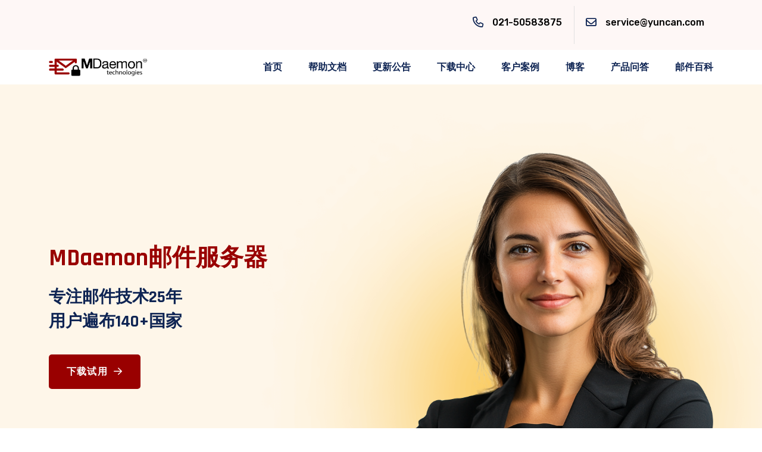

--- FILE ---
content_type: text/html; charset=utf-8
request_url: https://www.altn.com.cn/5416.html
body_size: 8875
content:
<!DOCTYPE html>
<html lang="en">

<head>
    <meta charset="UTF-8">
    <meta http-equiv="X-UA-Compatible" content="IE=edge">
    <meta name="viewport" content="width=device-width, initial-scale=1.0">
<title>MDaemon - 性价比高的企业邮件解决方案</title>
<meta name="keywords" content='MDaemon,企业邮箱,自建邮箱,邮件系统,邮件系统搭建,云邮箱,电子邮件服务器,企业邮件解决方案,安全邮件传输,反垃圾邮件,企业通信' />
<meta name="description" content='MDaemon是一款全面的企业级电子邮件服务器软件，提供安全的邮件传输、反垃圾邮件保护以及易于管理的特性，助力企业提升通信效率。' />
<meta property="og:title" content="MDaemon - 性价比高的企业邮件解决方案">
<meta property="og:keywords" content='MDaemon,企业邮箱,自建邮箱,邮件系统,邮件系统搭建,云邮箱,电子邮件服务器,企业邮件解决方案,安全邮件传输,反垃圾邮件,企业通信'>
<meta property="og:description" content='MDaemon是一款全面的企业级电子邮件服务器软件，提供安全的邮件传输、反垃圾邮件保护以及易于管理的特性，助力企业提升通信效率。'>
<meta name="baidu-site-verification" content="codeva-cTrXEJB2ob" />
    <meta property="og:image" content='http://www.altn.com.cn/logo.png'>
    <meta property="og:type" content="website">
    <meta property="og:site_name" content=''>
    <meta property="og:url" content='http://www.altn.com.cn' />
    <link href='/static/third/img/favicon.ico' rel='shortcut icon'>
    <style type="text/css">[v-cloak]{display: none}</style>
    <meta name="referrer" content="strict-origin-when-cross-origin">
    <script>
        var _hmt = _hmt || [];
        (function() {
          var hm = document.createElement("script");
          hm.src = "https://hm.baidu.com/hm.js?8fbe0e5d5d7b76a01ace6077f777d1c0";
          var s = document.getElementsByTagName("script")[0]; 
          s.parentNode.insertBefore(hm, s);
        })();
        </script>
    
    <!-- <link href="/static/third/uikit-3.17.11/css/uikit.min.css" rel="stylesheet"> -->
    <!-- <script src="/static/third/uikit-3.17.11/js/uikit.min.js"></script> -->
    <!-- <script src="/static/third/uikit-3.17.11/js/uikit-icons.min.js"></script> -->
    <script src="/static/third/axios.min.js"></script>
    <script src="/static/third/vue.global.min.js"></script>
    <script src="/static/third/dayjs/dayjs.min.js"></script>
    <script src="/static/third/dayjs/plugin/utc.js"></script>
    <!-- <link href="/static/style/style.css" rel="stylesheet"> -->
    <link rel="stylesheet" href="/static/third/css/bootstrap.min.css">
    <link rel="stylesheet" href="/static/third/css/animate.min.css">
    <link rel="stylesheet" href="/static/third/css/magnific-popup.css">
    <link rel="stylesheet" href="/static/third/fontawesome/css/all.min.css">
    <link rel="stylesheet" href="/static/third/css/dripicons.css">
    <link rel="stylesheet" href="/static/third/css/slick.css">
    <link rel="stylesheet" href="/static/third/css/meanmenu.css">
    <link rel="stylesheet" href="/static/third/css/swiper.min.css">
    <link rel="stylesheet" href="/static/third/css/default.css">
    <link rel="stylesheet" href="/static/third/css/style.css">
    <link rel="stylesheet" href="/static/third/css/responsive.css">

</head>


<body>
    <div id="content-all">
        
        <header class="header-area header-three">
            <div class="header-top second-header d-none d-md-block">
                <div class="container">
                    <div class="row align-items-center">
                        <div class="col-lg-12 col-md-12 text-right d-none d-md-block">
                            <div class="header-cta">
                                <ul>
                                    <li>
                                        <div class="call-box">
                                            <div class="icon">
                                                <i class="fa-regular fa-phone"></i>
                                            </div>
                                            <div class="text">
                                                <strong><a href="">021-50583875</a></strong>
                                            </div>
                                        </div>
                                    </li>
                                    <li>
                                        <div class="call-box">
                                            <div class="icon">
                                                <i class="fa-regular fa-envelope"></i>
                                            </div>
                                            <div class="text">
                                                <strong><a href="mailto:service@yuncan.com">service@yuncan.com</a></strong>
                                            </div>
                                        </div>
                                    </li>
                                </ul>
                            </div>
                        </div>
                    </div>
                </div>
            </div>
            <div id="header-sticky" class="menu-area">
                <div class="container">
                    <div class="second-menu">
                        <div class="row align-items-center">
                            <div class="col-lg-2 col-md-12">
                                <div class="logo">
                                    <a href="/"><img src="/static/third/img/logo.png" alt="logo"></a>
                                </div>
                            </div>
                            <div class="col-lg-10">
                                <div class="main-menu" style="width: max-content; margin-left: auto;">
                                    <nav id="mobile-menu">
                                        <ul>
                                            
                                            
                                                
                                                <li><a href="https:&#x2F;&#x2F;www.altn.com.cn&#x2F;">首页</a></li>
                                                
                                            
                                            
                                            
                                                
                                                <li><a href="&#x2F;supports" target="_blank">帮助文档</a></li>
                                                
                                            
                                            
                                            
                                                
                                                <li><a href="&#x2F;updates">更新公告</a></li>
                                                
                                            
                                            
                                            
                                                
                                                <li><a href="&#x2F;downloads">下载中心</a></li>
                                                
                                            
                                            
                                            
                                                
                                                <li><a href="&#x2F;customer-cases">客户案例</a></li>
                                                
                                            
                                            
                                            
                                                
                                                <li><a href="&#x2F;blog">博客</a></li>
                                                
                                            
                                            
                                            
                                                
                                                <li><a href="&#x2F;faqs">产品问答</a></li>
                                                
                                            
                                            
                                            
                                                
                                                <li><a href="&#x2F;email-encyclopedia">邮件百科</a></li>
                                                
                                            
                                            
                                        </ul>
                                    </nav>
                                </div>
                            </div>
                            <div class="col-12">
                                <div class="mobile-menu"></div>
                            </div>
                        </div>
                    </div>
                </div>
            </div>
        </header>

        
<main>
    <section id="parallax"
        class="slider-area slider-bg second-slider-bg d-flex align-items-center justify-content-center fix"
        style="background-image: url(/static/third/img/slider/slider_bg.png); background-size: cover;">
        <div class="single-slider slider-bg d-flex align-items-center">
            <div class="container">
                <div class="row justify-content-center align-items-center">
                    <div class="col-xl-6 col-lg-6 col-md-12">
                        <div class="slider-content s-slider-content mt-100">
                            <h5 data-animation="fadeInUp" data-delay=".4s" class="fs-1" style="margin-bottom: 40px;">MDaemon邮件服务器</h5>
                            <h3 data-animation="fadeInUp" data-delay=".4s">专注邮件技术25年</h2>
                            <h3 data-animation="fadeInUp" data-delay=".4s">用户遍布140+国家</h2>
                            <div class="slider-btn mt-30 mb-105">
                                <a href="/downloads" class="btn ss-btn mr-15" data-animation="fadeInLeft"
                                    data-delay=".4s">下载试用<i class="fa-regular fa-arrow-right"></i></a>
                            </div>
                        </div>
                    </div>
                    <div class="col-xl-6 col-lg-6 col-md-12 p-relative text-right">
                        <img src="/static/third/img/home-banner.jpg" alt="shape" class="img">
                    </div>

                </div>
            </div>
        </div>
    </section>
    <section class="about-area about-p pt-60 pb-60 p-relative fix">
        <div class="container">
            <div class="row justify-content-center align-items-start">
                <div class="col-lg-6 col-md-12 col-sm-12 pe-4">
                    <div class="s-about-img p-relative wow fadeInLeft animated shadow-full" data-animation="fadeInLeft"
                        data-delay=".4s">
                        <img src="/static/third/img/features/mdra-01.jpg" alt="img" class="rounded-2">
                    </div>
                </div>
                <div class="col-lg-6 col-md-12 col-sm-12 ps-4">
                    <div class="about-content s-about-content wow fadeInRight animated" data-animation="fadeInRight"
                        data-delay=".4s">
                        <div class="about-title second-title pb-25">
                            <h2>MDaemon 介绍</h2>
                        </div>
                        <p>MDaemon（发音M-Day-mon）是由美国MDaemon-Technologies公司开发、支持IMAP，SMTP和POP3协议的一套邮件服务系统，其通过功能丰富和用户友好的设计为我们提供可靠的性能。MDaemon邮件服务器软件提供了较低的总拥有成本（TCO）值，旨在满足中小型企业客户的需求。MDaemon支持多种语言，并支持邮件列表，内容过滤，多个域，同时提供灵活的管理和开放标准的设计。
                        </p>
                        <div class="about-content3 mt-30">
                            <div class="row">
                                <div class="col-md-12">
                                    <ul class="green">
                                        <li>比MS-Exchange更为强大</li>
                                        <li>超高性价比｜稳定｜安全</li>
                                        <li>沟通与协作更为简单</li>
                                    </ul>
                                </div>
                            </div>
                        </div>
                        <a href="/faqs/mdaemon" class="btn ss-btn smoth-scroll mt-15">了解更多 <i
                                class="fa-regular fa-arrow-right"></i></a>
                    </div>
                </div>
            </div>
        </div>
    </section>
    <section id="pricing" class="pricing-area pt-60 pb-60 fix p-relative">
        <div class="container">
            <div class="row justify-content-center align-items-end mb-50">
                <div class="col-lg-5 col-md-12">
                    <div class="section-title center-align  wow fadeInDown animated" data-animation="fadeInDown"
                        data-delay=".4s">
                        <h2>
                            MDaemon插件
                        </h2>
                    </div>
                </div>
                <div class="col-lg-7 col-md-12 text-right"></div>
            </div>
            <div class="row justify-content-center align-items-center">
                <div class="col-lg-12 col-md-12">
                    <div class="tab-content" id="myTabContent">
                        <div class="tab-pane fade show active" id="voverview" role="tabpanel">
                            <div class="row">
                                <div class="col-lg-4 col-md-6">
                                    <div class="pricing-box mb-60 wow fadeInUp animated" data-animation="fadeInUp"
                                        data-delay=".4s">
                                        <div class="pricing-head">
                                            <img class="mb-10" src="/static/third/img/mdaemon-antivirus-logo.png" alt="">
                                            <p>MDaemon AntiVirus 为 MDaemon 电子邮件服务器提供了一个额外的电子邮件安全层，具有各种防垃圾邮件、防病毒、防网络钓鱼等功能，可确保电子邮件安全。</p>
                                            <hr>
                                        </div>

                                        <div class="pricing-body mt-20 mb-30 text-left">
                                            <ul>
                                                <li>多个 AV 引擎提供分层保护</li>
                                                <li>内容的多层次和模块化分析</li>
                                                <li>卓越的检测速度和精度</li>
                                                <li>邮箱扫描和详细日志文件</li>
                                                <li>集成到 MDaemon</li>
                                            </ul>
                                        </div>
                                        <div class="pricing-btn">
                                            <a href="/faqs/mdaemon-antivirus" class="btn ss-btn">了解更多<i class="fa-regular fa-arrow-right"></i></a>
                                        </div>
                                    </div>
                                </div>
                                <div class="col-lg-4 col-md-6">
                                    <div class="pricing-box mb-60 wow fadeInUp animated"
                                        data-animation="fadeInUp" data-delay=".4s">
                                        <div class="pricing-head">
                                            <img class="mb-10" src="/static/third/img/mdaemon-connector-logo-2.png" alt="">
                                            <p>MDaemon Connector for Outlook 通过在 Outlook 电子邮件客户端中连接电子邮件、具有空闲/忙碌日程安排的日历、通讯簿、通讯组列表、任务和便笺，提供协作功能。</p>
                                            <hr>
                                        </div>
                                        <div class="pricing-body mt-20 mb-30 text-left">
                                            <ul>
                                                <li>使用权限级别共享</li>
                                                <li>访问公共文件夹</li>
                                                <li>消息撤回支持</li>
                                                <li>高级电子邮件验证设置</li>
                                                <li>多语言支持</li>
                                            </ul>
                                        </div>
                                        <div class="pricing-btn">
                                            <a href="/faqs/mdaemon-connector" class="btn ss-btn">了解更多<i
                                                    class="fa-regular fa-arrow-right"></i></a>
                                        </div>
                                    </div>

                                </div>
                                <div class="col-lg-4 col-md-6">
                                    <div class="pricing-box mb-60 wow fadeInUp animated" data-animation="fadeInUp"
                                        data-delay=".4s">
                                        <div class="pricing-head">
                                            <img class="mb-10" src="/static/third/img/mdaemon-activesync-logo.png" alt="">
                                            <p>ActiveSync 在MDaemon Server、MDaemon Webmail、Outlook和支持 ActiveSync 的设备之间提供用户默认和共享电子邮件、日历、联系人的本机同步。</p>
                                            <hr>
                                        </div>

                                        <div class="pricing-body mt-20 mb-30 text-left">
                                            <ul>
                                                <li>一个帐户下多台设备</li>
                                                <li>可定制的设备策略</li>
                                                <li>公共和共享文件夹访问</li>
                                                <li>设置白名单和黑名单</li>
                                                <li>多个文件夹同步</li>
                                            </ul>
                                        </div>
                                        <div class="pricing-btn">
                                            <a href="/faqs/mdaemon-activesync" class="btn ss-btn">了解更多<i
                                                    class="fa-regular fa-arrow-right"></i></a>
                                        </div>
                                    </div>
                                </div>
                            </div>
                        </div>
                    </div>
                </div>
            </div>
        </div>
    </section>
    <section class="gallery-area fix pt-120 pb-120">
        <div class="container">
            <div class="row mb-50 justify-content-center align-items-end">
                <div class="col-lg-5 col-md-12">
                    <div class="section-title center-alignwow fadeInDown animated" data-animation="fadeInDown"
                        data-delay=".4s">
                        <h5 style="text-transform: none;">MDaemon</h5>
                        <h2>
                            精选博客
                        </h2>
                    </div>
                </div>
                <div class="col-lg-7 col-md-12"></div>
            </div>
        </div>
        <div class="container">
            <div id="blog" class="row">
                <div class="col-lg-3 col-md-6 col-sm-12 mb-30">
                    <div class="blog-content2 gallery-image shadow-full">
                        <div class="date-home"><span class="date-number">28<span class="date-suffix">th</span></span> Aug 2019</div>
                        <div class="gallery-title"><a href="/blog/pop3-clients-email-lockout-solution">多个POP3客户端访问造成的邮箱锁定问题解决办法</div>
                        <div class="gallery-desc">在邮件客户端使用过程中可能会突然出现这样的提示：[caption id="attachment_3996" align="alignnone" width="354"]Foxmail邮件客户端弹出错误提示[/caption]明明输入的密码是正确的，客户端设置也未做任何改动，但是会突然提示需要重新输入密码，进入MDaemon邮件服务器，我们可以在POP日志里也可以看到 "ERR access den...</div>
                        <a href="/blog/pop3-clients-email-lockout-solution" class="btn ss-btn smoth-scroll fs-7 mt-35 px-3 py-3">了解更多<i class="fa-regular fa-arrow-right"></i></a>
                    </div>
               </div>
                <div class="col-lg-3 col-md-6 col-sm-12 mb-30">
                    <div class="blog-content2 gallery-image shadow-full">
                        <div class="date-home"><span class="date-number">17<span class="date-suffix">th</span></span> Jun 2023</div>
                        <div class="gallery-title"><a href="/blog/mdaemon-email-system-troubleshooting">MDaemon邮件系统故障检查相关知识</div>
                        <div class="gallery-desc">相关需要了解的词汇：内域信件/域内信件/内部信件： "本地服务器上存在的账户"发送的邮件。 外域信件/域外信件/外部信件： "非本地服务器上存在的账户"发送的邮件。接收邮件：1. 接收外域发来的邮件。2.接收本域用户发送的邮件。（因为使用客户端发送邮件时，邮件是先由客户端发送到服务器端，再由服务器端发送出去，所以相对邮件服务器， 邮件是一个先IN 再OUT的过程。）日志：  日志是MDaemon邮...</div>
                        <a href="/blog/mdaemon-email-system-troubleshooting" class="btn ss-btn smoth-scroll fs-7 mt-35 px-3 py-3">了解更多<i class="fa-regular fa-arrow-right"></i></a>
                    </div>
               </div>
                <div class="col-lg-3 col-md-6 col-sm-12 mb-30">
                    <div class="blog-content2 gallery-image shadow-full">
                        <div class="date-home"><span class="date-number">09<span class="date-suffix">th</span></span> May 2020</div>
                        <div class="gallery-title"><a href="/blog/migrating-mdaemon-new-server-os">将MDaemon迁移到新服务器或操作系统上（不同目录路径）</div>
                        <div class="gallery-desc">请按照以下步骤使用不同的目录路径将MDaemon迁移到新服务器或操作系统上。1.必须删除现有的MDaemon服务才能将MDaemon移动到新的服务器上。删除MDaemon服务：在MDaemon控制台，依次选择 "设置" -&gt; "首选项" -&gt; "Windows服务" ，点击 "删除服务" 。然后点击确定直到要求重启MDaemon。[caption id="attachment_4761...</div>
                        <a href="/blog/migrating-mdaemon-new-server-os" class="btn ss-btn smoth-scroll fs-7 mt-35 px-3 py-3">了解更多<i class="fa-regular fa-arrow-right"></i></a>
                    </div>
               </div>
                <div class="col-lg-3 col-md-6 col-sm-12 mb-30">
                    <div class="blog-content2 gallery-image shadow-full">
                        <div class="date-home"><span class="date-number">09<span class="date-suffix">th</span></span> May 2020</div>
                        <div class="gallery-title"><a href="/blog/migrating-mdaemon-new-server-same-directory-path">将MDaemon迁移到新服务器或操作系统上（相同目录路径）</div>
                        <div class="gallery-desc">请按照以下步骤使用相同的目录路径将MDaemon迁移到新服务器或操作系统上。1.必须删除现有的MDaemon服务才能将MDaemon移动到新的服务器上。删除MDaemon服务：在MDaemon控制台，依次选择 "设置" -&gt; "首选项" -&gt; "Windows服务" ，点击 "删除服务" 。然后点击确定直到要求重启MDaemon。[caption id="attachment_4761...</div>
                        <a href="/blog/migrating-mdaemon-new-server-same-directory-path" class="btn ss-btn smoth-scroll fs-7 mt-35 px-3 py-3">了解更多<i class="fa-regular fa-arrow-right"></i></a>
                    </div>
               </div>
            </div>
            <!-- <script type="text/javascript">
                dayjs.extend(window.dayjs_plugin_utc)
                function numberWithSuffix(num) {
                    const suffixes = ["th", "st", "nd", "rd"];
                    const v = num % 100;
                    return num + (suffixes[(v - 20) % 10] || suffixes[v] || suffixes[0]);
                }
                axios.get("/api/biz/cms/article/query?channel_id=66c5f07800ceb97d00000002&limit=4&has_description=true").then((resp) => {
                    var data = resp.data?.result?.data;
                    console.log(data);
                    var html = "";
                    for (var i = 0; i < data.length; i++) {
                        var item = data[i];
                        const formattedDate = dayjs.utc(item.created_at).format('DD MMMM YYYY');
                        const finalFormattedDate = formattedDate.replace(/(\d+)/, numberWithSuffix);
                        const regex = /(\d+)(st|nd|rd|th)\s+(.*)/;
                        const [all, start, suffix, end] = finalFormattedDate.match(regex);
                        let tempList = end.split(" ");
                        html += '<div class="col-lg-3 col-md-6 col-sm-12 mb-30">';
                        html += '<div class="blog-content2 gallery-image shadow-full">';
                        html += `<div class="date-home"><span class="date-number">${start}<span class="date-suffix">${suffix}</span></span> ${tempList[0].substring(0, 3)} ${tempList[1]}</div>`;
                        if(item.source_author) {
                            html += '<div class="b-meta"><div class="meta-info"><ul>';
                            html += '<li><i class="fal fa-user"></i>' + item.source_author +'</li>';
                            html += '</ul></div></div>';
                        }
                        html += '<div class="gallery-title"><a href="' + item.seo_url + '">' + item.title + '</div>';
                        html += '<div class="gallery-desc">' + item.description + '</div>';
                        html += '<a href="' + item.seo_url + '" class="btn ss-btn smoth-scroll fs-7 mt-35 px-3 py-3">了解更多<i class="fa-regular fa-arrow-right"></i></a>';
                        html += '</div>';
                        html += '</div>';
                    }
                    document.getElementById("blog").innerHTML = html;
                }).catch((err) => {
                    console.log(err);
                });
            </script> -->
        </div>
    </section>
    <section class="faq-area pt-120 pb-95 p-relative fix" style="background:#FEF7F6;">
        <div class="container">
            <div class="row">
                <div class="col-lg-6">
                    <div class="section-title wow fadeInLeft animated pr-80" data-animation="fadeInDown animated"
                        data-delay=".2s">
                        <h5>FAQ</h5>
                        <h2>常见问题解答</h2>
                        <p>获取关于MDaemon产品和服务的快速解答。在这里，您可以找到最常被问到的问题及其答案，帮助您更好地了解我们所提供的各项功能和支持。</p>
                        <a href="/faqs" class="btn ss-btn smoth-scroll mt-20">了解更多<i class="fa-regular fa-arrow-right"></i></a>
                    </div>
                </div>
                <div class="col-lg-6">
                    <div class="faq-wrap mt-30 pr-30 wow fadeInUp animated" data-animation="fadeInUp"
                        data-delay=".4s">
                        <div class="accordion" id="accordionExample">
                            <div class="card">
                                <div class="card-header" id="heading1">
                                    <h2 class="mb-0"><button class="faq-btn collapsed" type="button" data-bs-toggle="collapse" data-bs-target="#collapse1">MDaemon支持哪些操作系统？</button></h2>
                                </div>
                                <div id="collapse1" class="collapse" data-bs-parent="#accordionExample">
                                    <div class="card-body">MDaemon目前支持部署的操作系统为：Microsoft Windows Server 2008 R2 | 2012 | 2016 | 2019 | 2022。</div>
                                </div>
                            </div>
                            <div class="card">
                                <div class="card-header" id="heading2">
                                    <h2 class="mb-0"><button class="faq-btn collapsed" type="button" data-bs-toggle="collapse" data-bs-target="#collapse2">MDaemon需要单独部署数据库吗？</button></h2>
                                </div>
                                <div id="collapse2" class="collapse" data-bs-parent="#accordionExample">
                                    <div class="card-body">不需要单独再部署数据库，MDaemon中的用户信息默认是存储在文件数据库（Userlist.dat）中，邮件以文件（.msg）的形式存放在用户文件夹中。</div>
                                </div>
                            </div>
                            <div class="card">
                                <div class="card-header" id="heading2">
                                    <h2 class="mb-0"><button class="faq-btn collapsed" type="button" data-bs-toggle="collapse" data-bs-target="#collapse2">MDaemon是否支持集群部署？</button></h2>
                                </div>
                                <div id="collapse2" class="collapse" data-bs-parent="#accordionExample">
                                    <div class="card-body">支持。集群部署需要您购买多套授权并搭配使用负载均衡硬件或软件。</div>
                                </div>
                            </div>
                            <div class="card">
                                <div class="card-header" id="heading2">
                                    <h2 class="mb-0"><button class="faq-btn collapsed" type="button" data-bs-toggle="collapse" data-bs-target="#collapse2">MDaemon支持SPF、DKIM、DMARC吗？</button></h2>
                                </div>
                                <div id="collapse2" class="collapse" data-bs-parent="#accordionExample">
                                    <div class="card-body">MDaemon支持配置SPF验证来防伪造邮件，支持DKIM签名验证和邮件出站DKIM加密，支持DMARC验证和DMARC报告等DMARC相关功能。</div>
                                </div>
                            </div>
                        </div>
                        <!-- <script type="text/javascript">
                            axios.get("/api/biz/cms/article/query?channel_id=66c5f0eb00ceb97d00000006&limit=4&has_attachment=false&has_description=true").then((resp) => {
                                var data = resp.data?.result?.data;
                                // console.log(data);
                                var html = "";
                                for (var i = 0; i < data.length; i++) {
                                    var item = data[i];
                                    html += '<div class="card">';
                                    html += `<div class="card-header" id="heading${i}">`;
                                    html += '<h2 class="mb-0">';
                                    html += `<button class="faq-btn collapsed" type="button" data-bs-toggle="collapse" data-bs-target="#collapse${i}">` + item.title + '</button>';
                                    html += '</h2>';
                                    html += '</div>';
                                    html += `<div id="collapse${i}" class="collapse" data-bs-parent="#accordionExample">`;
                                    html += '<div class="card-body">' + item.description + '</div>';
                                    html += '</div>';
                                    html += '</div>';
                                }
                                document.getElementById("accordionExample").innerHTML = html;
                            }).catch((err) => {
                                console.log(err);
                            });
                        </script> -->
                    </div>
                </div>
            </div>
        </div>
    </section>
</main>

        
        <footer class="footer-bg footer-p" style="background-image: url(/static/third/img/bg/footer-bg.png);">
            <div class="footer-top pt-50 pb-30">
                <div class="container">
                    <div class="row justify-content-between">
                        <div class="col-xl-3 col-lg-3 col-sm-6">
                            <div class="footer-widget mb-30" data-aos="fade-up" data-aos-duration="1000">
                                <div class="f-widget-title">
                                    <h2 class="mb-20"> <img src="/static/third/img/logo-white.png" alt="img"
                                            style="width: auto; height: 66px;"></h2>
                                </div>
                                <div class="f-contact pr-10">
                                    <ul>
                                        <li>
                                            <div class="icon"><i class="icon fal fa-phone"></i> <strong>电话</strong>
                                            </div>
                                            <span>
                                                <a href="">021-50583875</a>
                                            </span>
                                        </li>
                                        <li>
                                            <div class="icon"><i class="icon fal fa-envelope"></i> <strong>邮箱</strong>
                                            </div>
                                            <span>
                                                <a href="mailto:service@yuncan.com">service@yuncan.com</a>
                                            </span>
                                        </li>
                                    </ul>
                                </div>
                            </div>
                        </div>
                        <div class="col-xl-3 col-lg-3 col-sm-6">
                            <div class="footer-widget mb-30" data-aos="fade-up" data-aos-duration="1400">
                                <div class="f-widget-title">
                                    <h2>技术支持</h2>
                                </div>
                                <div class="footer-link">
                                    <ul>
                                        <li><a href="#">授权查询</a></li>
                                        <li><a href="/downloads">下载中心</a></li>
                                        <li><a href="/supports">帮助文档</a></li>
                                        <li><a href="/faqs">产品问答</a></li>
                                        <li><a href="/email-encyclopedia">邮件百科</a></li>
                                        <li><a href="/customer-cases">案户案例</a></li>
                                    </ul>
                                </div>
                            </div>
                        </div>
                        <div class="col-xl-3 col-lg-3 col-sm-6">
                            <div class="footer-widget mb-30" data-aos="fade-up" data-aos-duration="1800">
                                <div class="f-widget-title">
                                    <h2>友情链接</h2>
                                </div>
                                <div class="footer-link">
                                    <ul>
                                        <li><a href="https://www.securitygateway.com.cn" target="_blank">SecurityGateway中文网</a></li>
                                        <li><a href="https://www.mailstore.cn" target="_blank">MailStore中文网</a></li>
                                        <li><a href="https://www.letsclouds.com" target="_blank">来上云吧</a></li>
                                        <li><a href="https://www.letsclouds.com" target="_blank">上海云璨信息技术有限公司</a></li>
                                    </ul>
                                </div>
                            </div>
                        </div>
                        <div class="col-xl-3 col-lg-3 col-sm-12">
                            <div class="footer-widget mb-30" data-aos="fade-up" data-aos-duration="2200">
                                <div class="f-widget-title">
                                    <h2>了解更多</h2>
                                </div>
                                <div class="d-flex justify-content-center align-items-center">
                                    <div class="d-flex flex-column justify-content-center align-items-center mb-20">
                                        <div class="mb-1 fs-6" style="color: #fff;">咨询客服</div>
                                        <img src="/static/third/img/service-bg-white.png" alt="咨询客服" style="width: 80%;">
                                    </div>
                                    <div class="d-flex flex-column justify-content-center align-items-center mb-20 ml-20">
                                        <div class="mb-1 fs-6" style="color: #fff;">加入社区</div>
                                        <img src="/static/third/img/mdaemon-group.png" alt="加入社区" style="width: 80%;">
                                    </div>
                                </div>
                            </div>
                        </div>
    
                    </div>
                </div>
            </div>
            <div class="copyright-wrap">
                <div class="container">
                    <div class="align-items-center justify-content-center">
                        <a href="http://beian.miit.gov.cn/" target="_blank" style="color:#fff;">沪ICP备14033669号-4</a>
                        <a href="http://www.beian.gov.cn/portal/registerSystemInfo?recordcode=31011502012804"
                            target="_blank" class="pl-10" style="color:#fff;">沪公网安备31011502012804号
                        </a>
                    </div>
                </div>
            </div>
        </footer>
    </div>
    <script src="/static/third/js/vendor/modernizr-3.5.0.min.js"></script>
    <script src="/static/third/js/vendor/jquery-3.6.0.min.js"></script>
    <script src="/static/third/js/popper.min.js"></script>
    <script src="/static/third/js/bootstrap.min.js"></script>
    <script src="/static/third/js/slick.min.js"></script>
    <script src="/static/third/js/ajax-form.js"></script>
    <script src="/static/third/js/paroller.js"></script>
    <script src="/static/third/js/wow.min.js"></script>
    <script src="/static/third/js/js_isotope.pkgd.min.js"></script>
    <script src="/static/third/js/imagesloaded.min.js"></script>
    <script src="/static/third/js/parallax.min.js"></script>
    <script src="/static/third/js/jquery.waypoints.min.js"></script>
    <script src="/static/third/js/jquery.counterup.min.js"></script>
    <script src="/static/third/js/jquery.scrollUp.min.js"></script>
    <script src="/static/third/js/jquery.meanmenu.min.js"></script>
    <script src="/static/third/js/parallax-scroll.js"></script>
    <script src="/static/third/js/swiper.min.js"></script>
    <script src="/static/third/js/jquery.magnific-popup.min.js"></script>
    <script src="/static/third/js/element-in-view.js"></script>
    <script src="/static/third/js/main.js"></script>
</body>

</html>


--- FILE ---
content_type: text/css; charset=utf-8
request_url: https://www.altn.com.cn/static/third/css/style.css
body_size: 51754
content:
/* CSS Index
-----------------------------------
更多下载：Http://www.bootstrapmb.com
1. Theme default css
2. header
3. slider
4. about
5. features
6. services
7. video
8. choose
9. brand
10. work-process
11. team
12. counter
13. cta
14. testimonial
15. blog
16. pagination
17. f-cta
18. pricing
19. contact
20. footer

*/
@import url("https://fonts.googleapis.com/css2?family=Poppins:ital,wght@0,100;0,200;0,300;0,400;0,500;0,600;0,700;0,800;0,900;1,100;1,200;1,300;1,400;1,500;1,600;1,700;1,800;1,900&family=Rajdhani:wght@300;400;500;600;700&family=Rubik:ital,wght@0,300;0,400;0,500;0,600;0,700;0,800;0,900;1,300;1,400;1,500;1,600;1,700;1,800&display=swap");
@import url("https://fonts.googleapis.com/css2?family=Rubik:ital,wght@0,300;0,400;0,500;0,600;0,700;0,800;0,900;1,300;1,400;1,500;1,600;1,700;1,800;1,900&display=swap");

/* 1. Theme default css */
body {
    font-family: "Rubik", sans-serif;
    font-size: 16px;
    font-weight: normal;
    color: #616670;
    font-style: normal;
    line-height: 26px;
}

.pr-60 {
    padding-right: 60px;
}

.pt-240 {
    padding-top: 240px;
}

.text-left {
    text-align: left !important;
}

.mean-container a.meanmenu-reveal span {
    background: no-repeat;
    display: block;
    height: 3px;
    margin-top: 3px;
    border-top: 3px solid #fff;
}

.mean-container .mean-nav ul li a {
    border-top: 1px solid rgba(217, 217, 217, 0.5);
    color: #333;
    display: block;
    float: left;
    margin: 0;
    padding: 10px 5%;
    text-align: left;
    text-decoration: none;
    text-transform: uppercase;
    width: 90%;
    font-size: 15px;
    font-weight: 600;
}

.mean-container .mean-nav {
    background: #ffffff 0% 0% no-repeat padding-box;
    box-shadow: 3px 4px 15px #0000001a;
    position: absolute;
}

.mean-container .mean-nav ul {
    overflow: hidden;
}

.mean-container .mean-nav ul li a.mean-expand {
    text-align: right;
    top: 0;
    width: 100%;
    z-index: 2;
    padding: 9px 12px;
}

.mean-container .mean-nav ul li a.mean-expand:hover {
    background: rgba(0, 0, 0, 0);
}

.srb-line {
    width: 100%;
    text-align: center;
    position: absolute;
    bottom: -90px;
}

.line5 {
    display: block;
}

.mr-15 {
    margin-right: 15px;
}

.img {
    max-width: 100%;
    transition: all 0.3s ease-out 0s;
}

.f-left {
    float: left;
}

.f-right {
    float: right;
}

.fix {
    overflow: hidden;
}

a,
.button,
.btn {
    -webkit-transition: all 0.3s ease-out 0s;
    -moz-transition: all 0.3s ease-out 0s;
    -ms-transition: all 0.3s ease-out 0s;
    -o-transition: all 0.3s ease-out 0s;
    transition: all 0.3s ease-out 0s;
}

a:focus,
.button:focus {
    text-decoration: none;
    outline: none;
}

a:focus,
a:hover,
.portfolio-cat a:hover,
.footer -menu li a:hover {
    text-decoration: none;
}

.btn.focus,
.btn:focus {
    outline: 0;
    box-shadow: none;
}

a,
button {
    color: #0e2453;
    outline: medium none;
}

a:hover {
    color: #990000;
}

.box20 .title a {
    color: #fff;
}

.box20 .title a:hover {
    color: #444;
}

button:focus,
input:focus,
input:focus,
textarea,
textarea:focus {
    outline: none;
    box-shadow: none;
}

.uppercase {
    text-transform: uppercase;
}

.capitalize {
    text-transform: capitalize;
}

h1,
h2,
h3,
h4,
h5,
h6 {
    font-family: "Rajdhani", sans-serif;
    color: #0e2453;
    margin-top: 0px;
    font-style: normal;
    font-weight: 700 !important;
    text-transform: normal;
}

h1 a,
h2 a,
h3 a,
h4 a,
h5 a,
h6 a {
    color: inherit;
}

h1 {
    font-size: 40px;
    font-weight: 600;
}

h2 {
    font-size: 35px;
}

h3 {
    font-size: 28px;
}

h4 {
    font-size: 22px;
}

h5 {
    font-size: 18px;
}

h6 {
    font-size: 16px;
}

ul {
    margin: 0px;
    padding: 0px;
}

li {
    list-style: none;
}

p {
    margin-bottom: 15px;
}

hr {
    border-bottom: 1px solid #eceff8;
    border-top: 0 none;
    margin: 30px 0;
    padding: 0;
}

label {
    color: #7e7e7e;
    cursor: pointer;
    font-size: 14px;
    font-weight: 400;
}

*::-moz-selection {
    background: #d6b161;
    color: #fff;
    text-shadow: none;
}

::-moz-selection {
    background: #444;
    color: #fff;
    text-shadow: none;
}

::selection {
    background: #444;
    color: #fff;
    text-shadow: none;
}

*::-moz-placeholder {
    color: #555555;
    font-size: 14px;
    opacity: 1;
}

*::placeholder {
    color: #555555;
    font-size: 14px;
    opacity: 1;
}

.theme-overlay {
    position: relative;
}

.theme-overlay::before {
    background: #1696e7 none repeat scroll 0 0;
    content: "";
    height: 100%;
    left: 0;
    opacity: 0.6;
    position: absolute;
    top: 0;
    width: 100%;
}

.separator {
    border-top: 1px solid #f2f2f2;
}

/* button style */

.btn {
    border-radius: 5px;
    color: #fff;
    display: inline-block;
    font-size: 16px;
    letter-spacing: 1.2px;
    line-height: 1;
    margin-bottom: 0;
    padding: 20px 30px;
    text-align: center;
    text-transform: unset;
    touch-action: manipulation;
    transition: all 0.3s ease 0s;
    vertical-align: middle;
    white-space: nowrap;
    position: relative;
    z-index: 1;
    text-transform: uppercase;
    background: #990000;
    border: none;
    font-family: "Rajdhani", sans-serif;
    font-weight: 700;
}

.btn i {
    margin-left: 10px;
}

.btn::before {
    width: 40px;
    height: 40px;
    position: absolute;
    border-radius: 50%;
    content: "";
    background: #1e2126;
    top: 10px;
    left: 10px;
    z-index: -1;
    transition: all 0.3s ease 0s;
    display: none;
}

.btn:hover::before {
    width: 100%;
    height: 100%;
    position: absolute;
    border-radius: 4px;
    content: "";
    background: #1e2126;
    top: 0;
    left: 0;
    z-index: -1;
}

.btn:hover {
    color: #fff;
    background: #1e2126;
}

.btn.btn2 {
    background: #f9c03b;
    color: #262d35;
}

.btn.btn2:hover {
    color: #fff;
}

.btn.btn3 {
    background: #f75145;
    color: #fff;
}

.btn.btn3:hover {
    color: #fff;
}

.slider-btn:hover .btn-after {
    margin-top: -50px;
    margin-left: 0px;
}

/* scrollUp */
#scrollUp {
    background: #990000;
    height: 45px;
    width: 45px;
    right: 50px;
    bottom: 77px;
    color: #fff;
    font-size: 20px;
    text-align: center;
    border-radius: 50%;
    font-size: 22px;
    line-height: 45px;
    transition: 0.3s;
}

#scrollUp:hover {
    background: #990000;
}

/* 2. header */

.header-top {
    padding-top: 40px;
    border-bottom: 1px solid #e6e6e6;
    padding-bottom: 30px;
}

.innder-ht {
    padding: 10px 0;
}

.wellcome-text p {
    margin-bottom: 0;
    color: #8a8a8a;
}

.header-cta ul li {
    display: inline-block;
    padding-right: 20px;
    margin-right: 20px;
    border-right: 1px solid #ccc;
}

.header-cta ul li:first-child {
    margin-left: 0;
    border-left: none;
}

.header-cta ul li:last-child {
    padding-right: 0;
    border-right: none;
    margin-right: 0;
}

.header-cta ul li i {
    display: inline-block;
    margin-right: 5px;
    position: relative;
    top: 1px;
    color: #0e2453;
    border-radius: 50%;
    text-align: center;
    font-size: 18px;
}

.header-top-cta ul li {
    display: inline-block;
    width: 200px;
    margin-right: 80px;
}

.header-top-cta ul li:last-child {
    margin-right: 0;
}

.header-top .header-cta ul li {
    border-right: 1px solid #e1e1e1;
    margin-right: 15px;
    margin-top: 10px;
    margin-bottom: 10px;
}

.header-top .header-cta ul li a {
    color: #000;
    background: none;
}

.header-top .header-cta ul li a:hover {
    color: #990000;
}

.header-top .header-cta ul li:last-child {
    border-right: none;
}

.h-cta-icon {
    float: left;
    display: block;
    margin-right: 20px;
}

.h-cta-content {
    overflow: hidden;
}

.h-cta-content h5 {
    font-size: 14px;
    text-transform: uppercase;
    letter-spacing: 2px;
    margin-bottom: 0;
}

.h-cta-content p {
    margin-bottom: 0;
    line-height: 1.5;
}

.header-area.header {
    margin-top: 20px;
}

.header-area.header .main-menu ul li a {
    color: #1d1d1d;
}

.menu-area {
    position: relative;
}

.menu .sub-menu {
    display: none;
    position: absolute;
    background-color: #ffff;
    min-width: 250px;
    z-index: 1;
    transition: all 0.3s ease-in-out;
    margin-top: 15px;
    border-top: 4px solid #faa292;
    box-shadow: 0 10px 15px rgba(25, 25, 25, 0.1);
    -webkit-box-shadow: 0 10px 15px rgba(25, 25, 25, 0.1);
}

.menu .sub-menu,
.menu .children {
    display: none;
    position: absolute;
    background-color: #ffff;
    min-width: 250px;
    z-index: 1;
    transition: all 0.3s ease-in-out;
    margin-top: 15px;
    border-top: 4px solid #990000;
    box-shadow: 0 10px 15px rgba(25, 25, 25, 0.1);
    -webkit-box-shadow: 0 10px 15px rgba(25, 25, 25, 0.1);
}

.main-menu {
    position: relative;
    z-index: 9;
}

.menu .sub-menu li {
    margin-left: 0 !important;
    float: left;
    border-bottom: 1px solid #ddd;
    width: 100%;
    text-align: left;
}

.main-menu .sub-menu li a {
    padding: 15px;
}

.menu .sub-menu li,
.menu .children li {
    margin-left: 0 !important;
    float: left;
    border-bottom: 1px solid #ddd;
    width: 100%;
    text-align: left;
}

.menu .menu-item-has-children:hover>ul {
    display: block;
    margin-top: 0px;
}

.main-menu .menu-item-has-children>ul>.menu-item-has-children>ul {
    display: none;
    position: absolute;
    background-color: #ffff;
    width: 250px;
    z-index: 1;
    padding: 0;
    margin-left: -255px;
    margin-top: 0;
    top: -3px;
}

.menu .menu-item-has-children:hover>ul,
.menu .page_item_has_children:hover>ul {
    display: block;
    margin-top: 0px;
}

.menu .page_item_has_children>ul>.page_item_has_children:hover>ul {
    margin-left: -265px;
    margin-top: 0;
    top: -3px;
}

.main-menu .menu-item-has-children>ul>.menu-item-has-children:hover>ul,
.menu .page_item_has_children>ul>.page_item_has_children:hover>ul {
    display: block;
}

.main-menu .menu-item-has-children>ul>.menu-item-has-children:hover>ul {
    display: block;
}

.main-menu .menu-item-has-children>ul>.menu-item-has-children>ul>.menu-item-has-children>ul {
    display: none;
    position: absolute;
    background-color: #ffff;
    width: 250px;
    z-index: 1;
    padding: 0;
    margin-left: 255px;
    margin-top: 0;
    top: -3px;
}

.main-menu ul li {
    display: inline-block;
    position: relative;
}

.main-menu ul li.active a {
    color: #990000;
}

.main-menu ul li a {
    display: block;
    color: #0e2453;
    padding: 16px 0;
    font-weight: 600;
    position: relative;
    font-size: 16px;
}

.main-menu ul li a::after {
    content: "+";
    margin-left: 10px;
    color: #990000;
    display: none;
}

.main-menu ul li:last-child a::after,
.main-menu .has-sub ul li a::after {
    display: none;
}

.main-menu ul li:first-child {
    margin-left: 0;
}

.menu-area .menu-tigger {
    cursor: pointer;
    display: inline-block;
}

.menu-area .menu-tigger span {
    height: 2px;
    width: 30px;
    background: #2935bb;
    display: block;
    margin: 7px 0;
    transition: 0.3s;
}

.main-menu ul li:hover>a {
    color: #990000;
}

.main-menu ul li:hover>a::before {
    width: 100%;
}

.display-ib {
    display: inline-block;
}

.header-social a {
    font-size: 14px;
    display: inline-block;
    margin-left: 15px;
    text-align: center;
    color: #fff;
}

.second-menu .header-social a i {
    padding: 15px 20px;
}

.second-menu .header-social a i:hover {
    background: #990000;
}

.search-top {
    display: inline-block;
    position: absolute;
    top: 16px;
    border: 2px solid #0e2453;
    border-radius: 30px;
    left: 20%;
}

.search-top ul {
    background: #4cc3c1 0% 0% no-repeat padding-box;
    border-radius: 23px;
    margin: 5px;
    padding: 10px 5px 5px;
}

.search-top li {
    display: inline-block;
    padding: 0px 15px;
    border-right: 1px solid #ffffff38;
}

.search-top li a {
    color: #fff;
    font-size: 18px;
    float: left;
}

.search-top li:last-child {
    border: none;
}

.header-social a:hover {
    color: #fff;
}

.sticky-menu {
    left: 0;
    margin: auto;
    position: fixed !important;
    top: 0;
    width: 100%;
    box-shadow: 0 0 60px 0 rgba(0, 0, 0, 0.07);
    z-index: 5 !important;
    background: #fff;
    -webkit-animation: 300ms ease-in-out 0s normal none 1 running fadeInDown;
    animation: 300ms ease-in-out 0s normal none 1 running fadeInDown;
    -webkit-box-shadow: 0 10px 15px rgba(25, 25, 25, 0.1);
}

.responsive {
    display: none;
}

#mobile-menu {
    display: block;
}

.right-menu li {
    float: left;
    padding: 10px 20px 10px 0;
}

.right-menu li:last-child {
    padding-right: 0;
}

.right-menu .icon {
    float: left;
    margin-right: 20px;
}

.right-menu .icon img {
    box-shadow: 0px 20px 60px 0px rgba(0, 0, 0, 0.3);
    border-radius: 50%;
}

.right-menu .text {
    float: left;
    padding-top: 5px;
}

.right-menu .text span {
    display: block;
    color: #517496;
}

.right-menu .text strong {
    color: #1e2126;
    font-size: 22px;
    font-weight: 900;
    font-family: "Rajdhani", sans-serif;
}

.menu-search {
    padding: 10px 22px 10px 0;
    border-right: 1px solid #e7e7e7;
}

.menu-search a {
    font-size: 16px;
    display: inline-block;
    margin-top: 5px;
    background: #ffffff4a;
    text-align: center;
    line-height: 33px;
    border-radius: 50%;
    color: #1e2126;
}

.top-btn {
    background: none;
    padding: 16px 20px;
    width: 100%;
    float: left;
    color: #1d1d1d;
    font-family: "Rajdhani", sans-serif;
    font-weight: 700;
    text-align: center;
    text-transform: uppercase;
    border-radius: 4px;
    border: 1px solid #f75145;
}

.btn:hover {
    background: #1e2126;
}

.top-btn i {
    font-size: 16px !important;
    margin-left: 10px;
    padding: 0 !important;
    color: #1d1d1d !important;
}

.top-btn:hover {
    border: 1px solid #1d1d1d;
    color: #1d1d1d;
}

.sticky-menu .logo {
    margin-top: 0;
    line-height: 61px;
    height: auto;
}

.slider-content {
    position: relative;
    z-index: 2;
}

.slider-bg .banner-img {
    overflow: hidden;
    height: 738px;
    margin-top: 115px;
    margin-right: -62px;
}

.slider-content.s-slider-content.text2 {
    margin-top: 0;
}

.slider-content.s-slider-content.text3 {
    margin-top: 168px;
}

.slider-price {
    position: absolute;
    right: 0;
    bottom: 0;
}

.slider-price h3 {
    color: #fff;
}

.slider-price h2 {
    color: #990000;
    font-size: 60px;
    font-weight: 500;
}

.slider-btn {
    display: inline-block;
    position: relative;
}

.slider-active .slick-dots {
    position: absolute;
    top: 40%;
    left: 22%;
}

.slider-active .slick-dots li button {
    text-indent: -99999px;
    border: none;
    padding: 0;
    height: 1px;
    margin-left: 10px;
    background: #990000;
    border-radius: 50px;
    z-index: 1;
    cursor: pointer;
    transition: 0.3s;
}

.slider-active .slick-dots li.slick-active button {
    width: 50px;
    background: #990000;
}

.slider-active .slick-dots li.slick-active button::before {
    opacity: 1;
}

.slider-active .slick-dots li button::before {
    content: "";
    width: 19px;
    height: 19px;
    float: left;
    position: relative;
    margin-top: -9px;
    left: -19px;
    border-radius: 50%;
    opacity: 0.7;
    background-repeat: no-repeat;
    background-position: center;
}

.second-header {
    border: none;
    padding-bottom: 0;
    background: #0e2453;
    padding-top: 0;
    color: #fff;
    position: relative;
    z-index: 1;
}

.second-header a,
.second-header span {
    color: #0e2453;
}

.second-header a:hover {
    color: #fff;
    background: #10336a;
}

.second-menu {
    position: relative;
    z-index: 9;
}

.second-menu a i {
    padding: 20px 0;
    color: #e92d53;
    font-size: 30px;
}

.sticky-menu .second-menu {
    margin: 0;
    box-shadow: none;
    padding: 0;
}

.sticky-menu .second-menu::before {
    content: none;
}

.second-menu .main-menu ul li {
    margin-right: 40px;
}

.second-menu .main-menu ul li a::before {
    content: none;
}

.second-header-btn .btn {
    background: #990000;
    box-shadow: 0px 10px 30px 0px rgba(54, 96, 217, 0.3);
    font-size: 16px;
    text-transform: uppercase;
    color: #fff;
    padding: 20px 30px;
    position: relative;
    border-radius: 4px;
}

.second-header-btn .btn:hover {
    color: #fff;
    background: #1e2126;
}

.img-main {
    position: relative;
    z-index: 2;
}

.offcanvas-menu {
    position: fixed;
    right: 0;
    height: 100%;
    width: 300px;
    z-index: 999;
    background: #00081b;
    top: 0;
    padding: 30px;
    transition: 0.5s;
    transform: translateX(100%);
}

.offcanvas-menu.active {
    transform: translateX(0);
}

.menu-close i {
    font-size: 18px;
    color: #fff;
    transition: 0.3s;
    cursor: pointer;
}

.menu-close:hover i {
    color: #990000;
}

.offcanvas-menu ul {
    margin-top: 30px;
}

.offcanvas-menu ul li {
    border-bottom: 1px solid #101c38;
}

.offcanvas-menu ul li a {
    color: #fff;
    font-size: 18px;
    text-transform: capitalize;
    padding: 6px 0;
    display: block;
}

.offcanvas-menu ul li:hover a {
    color: #990000;
}

.side-social a {
    color: #fff;
    margin-right: 10px;
}

.side-social {
    margin-top: 30px;
}

.side-social a:hover {
    color: #990000;
}

.offcanvas-menu form {
    position: relative;
    margin-top: 30px;
}

.offcanvas-menu form input {
    width: 100%;
    background: none;
    border: 1px solid #2d3547;
    padding: 7px 10px;
    color: #fff;
}

.offcanvas-menu form button {
    position: absolute;
    border: none;
    right: 0;
    background: #990000;
    padding: 8px 14px;
    top: 0;
    cursor: pointer;
}

.offcanvas-menu form button i {
    color: #fff;
}

.offcanvas-overly {
    position: fixed;
    background: #000;
    top: 0;
    left: 0;
    height: 100%;
    width: 100%;
    z-index: 9;
    opacity: 0;
    visibility: hidden;
    transition: 0.3s;
}

.offcanvas-overly.active {
    opacity: 0.5;
    visibility: visible;
}

.off-logo {
    display: none;
}

.header-two .menu-area {
    padding-top: 0;
}

.header-two .top-callus {
    background: #990000;
    color: #fff;
    display: inline-block;
    padding: 15px 30px;
    border-radius: 0 0px 10px 10px;
    width: 100%;
}

.header-two #mobile-menu {
    margin-right: -120px;
}

.header-two .call-box strong {
    font-family: Rajdhani;
    font-size: 24px;
    font-weight: 700;
    color: #262d35;
}

.header-two .call-box span {
    margin-bottom: 0;
}

.header-two .main-menu ul li a {
    color: #1e2126;
}

.header-three {}

.header-three .second-header {
    background: #fef7f6;
}

.header-three .second-header::before {
    content: "";
    height: 100%;
    position: absolute;
    width: 32%;
    background: #fff;
    top: 0;
    z-index: -1;
    left: -25px;
    transform: skew(40deg);
    display: none;
}

.header-three .menu-area::before {
    display: none;
}

.header-three .menu-area {
    border-top: 0;
    position: relative;
    z-index: 9;
}

.header-three .sticky-menu {
    margin-top: 0;
    background: #fff;
}

.header-three .main-menu ul li a {}

.header-three .main-menu ul li a:hover {
    color: #1e2126;
}

.header-three .main-menu .sub-menu li a,
.menu .children li a {
    color: #4f4f4f !important;
}

.header-three .main-menu .sub-menu li a:hover,
.menu .children li a:hover {
    color: #990000 !important;
}

.header-three .btn.ss-btn {
    float: right;
}

.login li {
    display: inline-block;
}

.login li a {
    color: #fff;
    text-transform: uppercase;
}

.slider-three .slider-img {
    margin-left: -25px;
    margin-top: 50px;
    margin-right: -227px;
}

.slider-bg-three::before {
    content: "";
    position: absolute;
    top: 0;
    left: 0;
    width: 100%;
    height: 100%;
    background: #040f2d91;
    z-index: 1;
}

.slider-four .slider-bg h5 {
    border: none;
    color: #ffffff1c;
    font-size: 170px;
}

.slider-four .slider-img {
    margin-left: 0;
    margin-top: 136px;
    margin-right: -235px;
    float: right;
}

.slider-four .slider-img img {
    position: relative;
    z-index: 1;
}

.slider-four .slider-bg .text2 h5 {
    color: #990000;
    font-size: 18px;
    font-family: "Rajdhani", sans-serif;
    font-weight: 500;
}

.slider-four .slider-bg .video-i i {
    border: none;
    color: #990000;
    margin-right: 10px;
}

.slider-four .slider-bg .text2 p {
    color: #777;
}

.single-slider .subricbe {
    border-radius: 4px;
    background-color: rgb(255, 255, 255);
    box-shadow: 0px 20px 60px 0px rgba(0, 0, 0, 0.08);
    position: relative;
    padding: 15px;
    margin-top: 40px;
    width: 92%;
}

.header-input {
    padding: 0 1rem;
    width: 100%;
    height: 4.4rem;
    border-radius: 5px;
    outline: none !important;
    margin-bottom: 0;
    border: 1px solid #f8f8f8;
    background: #f8f8f8;
    border-radius: 0;
}

.contact-form .btn::before {
    display: none;
}

.header-btn {
    position: absolute;
    right: 15px;
    top: 15px;
    bottom: 15px;
    border-radius: 4px;
    background: #990000;
    border: none;
    color: #fff;
    padding: 5px 15px;
}

.header-btn i {
    margin-left: 0;
}

.search-top2 {
    float: right;
}

.search-top2 li {
    margin-left: 20px;
    float: left;
    border-radius: 10px;
    background: #1e2126;
    width: 45px;
    height: 45px;
    text-align: center;
    line-height: 45px;
}

.search-top2 li a {
    float: none !important;
}

.search-top2 li .fas.fa-search {
    color: #36383a;
}

/* breadcrumb */
.breadcrumb-area {
    background-size: cover;
    position: relative;
    min-height: 500px;
    background-repeat: no-repeat;
    background-color: #f9fbff;
}

.breadcrumb {
    display: inline-block;
    -ms-flex-wrap: wrap;
    flex-wrap: unset;
    padding: 0;
    margin-bottom: 0;
    list-style: none;
    background-color: unset;
    border-radius: 0;
}

.breadcrumb li {
    display: inline-block;
}

.breadcrumb li a {
    font-size: 16px;
    font-weight: 500;
    color: #990000;
}

.breadcrumb-item+.breadcrumb-item::before {
    display: inline-block;
    padding-right: 15px;
    padding-left: 10px;
    color: #990000;
    content: "";
    font-family: "Font Awesome 5 Pro";
}

.breadcrumb-title h2 {
    font-size: 70px;
    margin-bottom: 25px;
    line-height: 1;
    letter-spacing: 1px;
    color: #fff;
}

.breadcrumb-title p {
    margin-bottom: 0;
    color: #777;
    font-size: 16px;
}

.breadcrumb>.active {
    color: #990000 !important;
    font-weight: 500;
}

.cart-top {
    display: inline-block;
}

.cart-top li {
    display: inline-block;
    padding: 0px 17px;
}

.cart-top li a {
    color: #fff;
    font-size: 18px;
    float: none !important;
}

.cart-top li:last-child {
    border: none;
}

.h-call-box {
    display: inline-flex;
    gap: 20px;
    color: #0e2453;
    align-items: center;
}

.h-call-box strong {
    display: block;
    font-family: Rajdhani;
    font-size: 24px;
}

.call-box .icon {
    display: inline-block;
}

.call-box .icon,
.call-box .text {
    float: left;
    text-align: left;
}

.call-box {
    margin-bottom: 15px;
    margin-top: 15px;
    display: inline-block;
}

.call-box li {
    float: left;
}

.call-box .text {
    margin-left: 10px;
}

.call-box span {
    display: block;
    margin-bottom: -5px;
}

.call-box strong {
    font-weight: 500;
    color: #0e2453;
}

.header-social a {
    font-size: 18px;
}

.header-social a:hover {
    background: none;
    color: #990000;
}

/* 3. slider */
.overlay-bg-01 {
    position: absolute;
    left: 0;
    top: 0;
}

.overlay-bg-02 {
    position: absolute;
    left: 0;
    bottom: 0;
}

.overlay-bg-03 {
    position: absolute;
    right: 0;
    top: 30px;
}

.overlay-bg-04 {
    position: absolute;
    right: 0;
    bottom: 100px;
}

.slider-bg {
    min-height: 800px !important;
    background-position: center bottom;
    background-size: cover;
    position: relative;
    z-index: 1;
}

.slider-bg .image-layer {
    position: absolute;
    top: 0;
    left: 0;
    right: 0;
    bottom: 0;
    background-repeat: no-repeat;
    background-size: cover !important;
    transform: scale(1);
    transition: transform 7000ms ease;
    z-index: 1;
}

.slider-bg.slick-active .image-layer {
    transform: scale(1.15);
}

.slider-bg .video-i.popup-video {
    text-align: center;
    position: relative;
    z-index: 1;
    text-transform: uppercase;
    font-weight: 700;
    font-size: 16px;
    color: #fff;
    font-family: "Rajdhani", sans-serif;
}

.slider-bg .video-i.popup-video img {
    display: inline-block;
}

.show-bg3::before {
    content: "";
    position: absolute;
    left: 0;
    top: 0;
    height: 100%;
    width: 100%;
    background: #000;
    opacity: 0.7;
    z-index: 1;
}

.slider-bg2 {
    min-height: 850px !important;
    background-position: center;
    background-size: cover;
    position: relative;
    margin-top: -100px;
    z-index: 1;
}

.slider-bg2 .slider-content>span::before {
    content: "";
    background: #383838;
    height: 3px;
    float: left;
    width: 60px;
    margin-top: 15px;
    margin-right: 10px;
}

.slider-bg2 .slider-content h2 {
    color: #1d1d1d;
    font-size: 86px;
}

.slider-bg2 .slider-content h2 span {
    font-weight: 400;
    color: #1d1d1d;
}

.slider-bg2 .slider-content p {
    color: #676f67;
    font-size: 16px;
    margin-bottom: 0;
}

.slider-bg2 .slider-content>span {
    font-size: 22px;
    font-weight: 500;
    color: #990000;
    display: block;
    margin-bottom: 20px;
    margin-top: 30px;
}

.slider-bg2 .h-call-box a {
    color: #1d1d1d;
    font-family: Rajdhani;
    font-size: 24px;
    font-weight: 700;
}

.slider-bg2 .h-call-box a:hover {
    color: #f75145;
}

.slider-bg .video-i i {
    background: #fff;
    padding: 14px;
    border-radius: 100%;
    width: 60px;
    display: inline-block;
    text-align: center;
    color: #990000;
    height: 60px;
    line-height: 30px;
    box-shadow: 1px 1.732px 60px 0px rgba(250, 63, 108, 0.1);
    margin-right: 10px;
}

.slider-bg2 .video-i {
    background: #383838;
    padding: 14px;
    border-radius: 100%;
    width: 51px;
    display: inline-block;
    text-align: center;
    color: #fff;
    margin-left: 20px;
}

.slider-bg2 .video-i:hover {
    background: #990000;
    padding: 14px;
    border-radius: 100%;
    width: 51px;
    display: inline-block;
    text-align: center;
    color: #fff;
    margin-left: 20px;
}

#particles-js {
    position: absolute;
    left: 0;
    width: 100%;
    height: 100%;
    z-index: -1;
}

.slider-content>span {
    font-size: 16px;
    font-weight: 500;
    color: #990000;
    text-transform: uppercase;
    letter-spacing: 6px;
    display: block;
    margin-bottom: 20px;
}

.slider-content h2 {
    font-size: 68px;
    line-height: 1.2;
    margin-bottom: 40px;
    color: #0e2453;
    font-weight: 700;
}

.slider-content h2 span {
    color: #990000;
}

.slider-content h5 {
    margin-bottom: 15px;
    font-size: 22px;
    /* text-transform: uppercase; */
    line-height: 18px;
    border-radius: 8px;
    display: inline-block;
    color: #990000;
}

.slider-content h5 span {
    color: #990000;
}

.slider-content h4 {
    margin-bottom: 15px;
    font-size: 22px;
    text-transform: uppercase;
}

.slider-content h4 span {
    color: #990000;
}

.slider-content p span {
    display: inline-block;
    height: 2px;
    width: 40px;
    background: #990000;
    margin-right: 20px;
    position: relative;
    top: -4px;
}

.slider-content p {
    color: #fff;
    font-size: 18px;
    margin-bottom: 0;
}

.p-relative {
    position: relative;
}

.down-arrow {
    position: absolute;
    bottom: 60px;
    left: 0;
    right: 0;
    color: #fff;
    z-index: 1;
    height: 60px;
    width: 30px;
    margin: auto;
    text-align: center;
    line-height: 60px;
    border: 2px solid #fff;
    border-radius: 50px;
    font-size: 18px;
}

.down-arrow:hover {
    color: #fff;
}

.slider-active .slick-arrow {
    position: absolute;
    top: 45%;
    transform: translateY(-50%);
    left: 5%;
    color: #00163b;
    font-size: 26px;
    line-height: 60px;
    border: none;
    text-align: center;
    z-index: 9;
    cursor: pointer;
    padding: 0;
    background: none;
    transition: 0.5s;
    width: 60px;
    height: 60px;
    background: #fff;
    box-shadow: 1px 1.732px 60px 0px rgba(0, 0, 0, 0.1);
    border-radius: 50%;
}

.slider-active .slick-next {
    right: 5%;
    left: inherit;
}

.slider-active .slick-arrow,
.slider-active .slick-next {
    transition: all 0.3s ease 0s;
    opacity: 0;
}

.slider-active:hover .slick-prev {
    left: 4%;
}

.slider-active:hover .slick-next {
    right: 4%;
}

.slider-active:hover .slick-arrow,
.slider-active:hover .slick-next {
    opacity: 1;
}

.slider-active .slick-arrow:hover {
    color: #fff;
    background: #990000;
}

.second-slider-content h2 {
    font-size: 90px;
    margin-bottom: 20px;
}

.second-slider-bg::before {
    opacity: 0.5;
}

.second-slider-content {
    padding-top: 85px;
    padding-bottom: 5px;
}

.s-slider-content h2 {
    margin-bottom: 15px;
}

.s-slider-content p {
    font-size: 16px;
    color: #0e2453;
    line-height: 26px;
    margin: auto;
}

.s-slider-content-02 h2 {
    margin-bottom: 15px;
    color: #fff;
    font-size: 100px;
}

.s-slider-content-02 p {
    font-size: 16px;
    color: #fff;
    line-height: 26px;
}

.s-slider-content-02 .h-call-box,
.s-slider-content-02 .h-call-box a {
    color: #fff;
}

.s-slider-content-02 .btn {
    background: none;
    border: 1px solid #fff;
}

.s-slider-content-02 .btn:hover {
    background: #f9c03b;
    color: #000;
    border-color: #f9c03b;
}

.slider-four .s-slider-content p {
    font-size: 18px;
    color: #fff;
    line-height: 26px;
    padding-bottom: 30px;
    width: 90%;
    margin: auto;
}

.btn-icon {
    position: absolute;
    left: 10px;
    top: 10px;
    bottom: 10px;
    background: #ffb3a5;
    padding: 10px 15px;
    color: #fff;
}

.btn.ss-btn.active {
    background: none;
    color: #990000;
    border: 2px solid #990000;
    box-shadow: none;
}

.btn.ss-btn.active:hover {
    color: #fff;
    background: #990000;
}

.line {
    float: left;
    margin-right: 15px;
}

.slider-shape {
    position: absolute !important;
    z-index: 9;
}

.ss-one {
    top: 200px !important;
    left: 100px !important;
}

.ss-two {
    top: 255px !important;
    left: 51% !important;
}

.ss-three {
    top: 5% !important;
    left: 71% !important;
}

.ss-four {
    top: 50% !important;
    left: 85% !important;
}

.ss-five {
    left: 0% !important;
    top: 60% !important;
}

.ss-six {
    left: 88% !important;
    top: 80% !important;
}

.ss-seven {
    top: 20% !important;
    left: 89% !important;
}

.ss-eight {
    top: 50px !important;
    left: 60% !important;
}

.slider-bg .text2 h2 {
    font-size: 60px;
}

.slider-bg .text2 a {
    color: #fff;
}

.slider-bg .text2 .btn.ss-btn.active {
    background: #990000;
    border: 2px solid #990000;
    color: #fff;
}

.slider-bg .text2 p {
    padding-right: 22%;
    color: #fff;
}

.slider-text-2 h2 {
    color: #fff;
}

.s-aliment-1 {
    position: absolute;
    background-color: #fffffff2;
    border-radius: 8px;
    padding: 15px;
    box-shadow: 0px 10px 60px 0px rgba(0, 0, 0, 0.1);
    align-items: center;
    z-index: 1;
    animation: movedelement 5s linear infinite;
    width: 250px;
}

.s-aliment-2 {
    position: absolute;
    z-index: 1;
    animation: movedelement 5s linear infinite;
    top: -290px;
    left: 25%;
}

.aliment-icon-red {
    text-align: center;
    width: 100%;
}

.aliment-icon-red img {
    display: inline-block;
}

.aliment-content p {
    margin-bottom: 0;
}

.aliment-content .h3-title {
    font-size: 22px;
    margin-bottom: 10px;
    font-weight: 600;
}

@keyframes movedelement {
    0% {
        -webkit-transform: translate(0);
        transform: translate(0);
    }

    25% {
        -webkit-transform: translate(10px, 10px);
        transform: translate(10px, 10px);
    }

    50% {
        -webkit-transform: translate(5px, 5px);
        transform: translate(5px, 5px);
    }

    75% {
        -webkit-transform: translate(10px, -5px);
        transform: translate(10px, -5px);
    }

    to {
        -webkit-transform: translate(0);
        transform: translate(0);
    }
}

.slider-content2 h2 {
    color: #1e2126;
}

.slider-content2 p {
    color: #777777;
}

.slider-content2 h5 {
    color: #777777;
}

/* 4. about */

.about-img {
    margin-left: -50px;
}

.play-about {
    position: absolute;
    top: 52%;
    right: 20%;
}

.about-icon {
    position: absolute;
    top: 2%;
    right: 26%;
    z-index: 1;
    animation: alltuchtopdown 5s infinite;
    -webkit-animation: alltuchtopdown 5s infinite;
    animation-delay: 0s;
    animation-delay: 0s;
    -webkit-animation-delay: 3s;
}

.about-icon2 {
    position: absolute;
    bottom: 9%;
    right: 42%;
}

.about-icon3 {
    position: absolute;
    top: 0;
    left: 0%;
    animation: alltuchtopdown 5s infinite;
    -webkit-animation: alltuchtopdown 5s infinite;
    animation-delay: 0s;
    animation-delay: 0s;
    -webkit-animation-delay: 3s;
}

.about-icon4 {
    position: absolute;
    bottom: 12%;
    right: 30%;
    animation: alltuchtopdown 7s infinite;
    -webkit-animation: alltuchtopdown 7s infinite;
    animation-delay: 0s;
    animation-delay: 0s;
    -webkit-animation-delay: 4s;
}

.about-icon5 {
    right: inherit;
    left: 8%;
    top: 6%;
}

.about-user {
    display: flex;
    margin: 30px 0;
    border-bottom: 1px solid #d7d7d7;
    padding-bottom: 15px;
}

.about-user .img {
    margin-right: 30px;
}

.about-user .text h5 {
    color: #990000;
}

.about-text {
    position: absolute;
    bottom: 0px;
    right: 30px;
    width: 175px;
    background: #990000;
    padding: 20px;
    box-shadow: 0px 10px 60px 0px rgba(0, 0, 0, 0.08);
    text-align: center;
    border-radius: 8px;
}

.about-text span {
    font-size: 48px;
    color: #fff;
    position: relative;
    display: inline-block;
    font-weight: 700;
    font-family: "Rajdhani", sans-serif;
    margin-top: 15px;
}

.about-text span sub {
    font-size: 30px;
    color: #fff;
    font-weight: 800;
    margin-left: -10px;
    bottom: 5px;
}

.about-title>span {
    font-size: 14px;
    font-weight: 500;
    text-transform: uppercase;
    color: #fff;
    background: #990000;
    height: 30px;
    display: inline-block;
    text-align: center;
    line-height: 30px;
    margin-bottom: 30px;
}

.about-title h2 {
    font-size: 48px;
    margin-bottom: 0 !important;
}

.about-title h5 {
    color: #990000;
    font-size: 18px;
    margin-bottom: 10px;
    text-transform: uppercase;
}

.about-title .title-strong {
    color: #4f4f4f;
    font-weight: 500;
    font-size: 18px;
}

.about-title .title-strong span {
    padding: 3px 12px;
    background: #990000;
    border-radius: 5px;
    color: #fff;
}

.about-title p span {
    display: inline-block;
    height: 2px;
    width: 40px;
    background: #990000;
    margin-right: 20px;
    position: relative;
    top: -5px;
}

.about-title p {
    margin-bottom: 0;
}

.about-content p {
    margin-bottom: 45px;
}

.about-content li {
    display: flex;
    margin-bottom: 15px;
    color: #0e2453;
    font-weight: 600;
}

.about-content li .text {
    padding-top: 0;
}

.about-title h2 span {
    color: #990000;
}

.about-content li .icon i {
    width: 40px;
    height: 40px;
    background: #ebebeb;
    text-align: center;
    line-height: 40px;
    margin-right: 20px;
    color: #990000;
}

.product-qulity li h3 {
    font-size: 26px;
    font-weight: 700;
}

.product-qulity li .icon {
    width: 140px;
    margin-top: 12px;
}

.about-content .exprince {
    border-radius: 10px;
    background-color: rgb(255, 255, 255);
    box-shadow: 2.5px 4.33px 15px 0px rgba(0, 0, 0, 0.15);
    text-align: center;
    padding: 30px 0;
}

.about-content .exprince h5 {
    margin-top: 15px;
    margin-bottom: 0;
    font-size: 25px;
    font-weight: 500;
    color: #0595b8;
}

.about-content .exprince p {
    margin-bottom: 0;
}

.about-content .nav-tabs {
    border: 1px solid #0e2453;
    width: 54%;
    padding: 6px;
    display: inherit;
    border-radius: 10px;
    margin-bottom: 30px;
}

.about-content .nav-tabs .nav-item {
    margin-bottom: 0;
    display: inline-block;
    margin-top: 0;
}

.about-content .nav-tabs .nav-item.show .nav-link,
.about-content .nav-tabs .nav-link.active {
    color: #495057;
    background-color: #0e2453;
    border: none;
    border-radius: 10px;
    padding: 12px 32px;
    color: #fff;
    text-transform: uppercase;
}

.about-content .nav-tabs .nav-link {
    padding: 12px 32px;
    text-transform: uppercase;
    border: none;
}

.ab-ul {
    margin-top: 30px;
}

.ab-ul li {
    float: left;
    width: 50%;
}

.ab-ul li .icon i {
    width: 40px;
    height: 40px;
    background: #ffffff 0% 0% no-repeat padding-box;
    border: 2px solid #eeeeee;
    border-radius: 50%;
    text-align: center;
    line-height: 40px;
    margin-right: 20px;
    color: #990000;
}

.sr-ul {
    margin-top: 30px;
}

.sr-ul li {
    float: left;
    width: 46.2%;
    background-color: rgb(255, 255, 255);
    box-shadow: 0px 16px 32px 0px rgba(0, 0, 0, 0.06);
    margin: 0 20px 30px 0;
    padding: 15px 20px;
}

.sr-ul li .icon i {
    width: inherit;
    height: inherit;
    background: inherit;
    border: inherit;
    border-radius: inherit;
    line-height: inherit;
    font-size: 30px;
    color: #4cc3c1;
}

.sr-ul li .text {
    font-size: 14px;

    color: #1e2126;
}

.sr-tw-ul {
    position: relative;
    z-index: 1;
}

.sr-tw-ul li {
    float: left;
    width: 100%;
    border: 1px solid;
    padding: 30px;
    border-width: 1px;
    border-color: rgb(215, 215, 215);
    border-style: solid;
    border-radius: 4px;
    margin-bottom: 15px;
}

.sr-tw-ul li p {
    margin-bottom: 0;
}

.sr-tw-ul li .icon {
    width: 108px;
}

.sr-tw-ul li .icon img,
.sr-tw-ul li .icon-right img {
    width: 54px;
}

.sr-tw-ul li .icon-right {
    width: 108px;
}

.sd-img {
    margin: 0 -50px;
}

.sd-img img {
    width: 100%;
}

.section-t h2 {
    font-size: 350px;
    position: absolute;
    left: 0;
    right: 0;
    text-align: center;
    z-index: -1;
    color: #0e2453;
    opacity: 0.05;
    margin: 0;
    font-family: "Playfair Display", serif;
    font-weight: 500;
    font-style: italic;
    top: -35px;
    line-height: 1;
}

.second-about {
    left: 10%;
}

.second-about2 {
    left: 0;
    bottom: inherit;
    top: 174px;
}

.second-about img {
    position: absolute;
    right: 0;
    top: 0;
}

.second-about p {
    margin-bottom: 0;
    color: #fff;
    font-size: 18px;
    font-weight: 700;
    font-family: "Rajdhani", sans-serif;
    margin-top: 10px;
}

.second-atitle>span {
    font-size: 16px;
    font-weight: 500;
    text-transform: uppercase;
    color: #990000;
    letter-spacing: 2px;
    display: inline-block;
    margin-bottom: 20px;
    background: transparent;
}

.s-about-content p {
    margin-bottom: 15px;
}

.second-about3 {
    position: absolute;
    bottom: 20px;
    left: 20px;
    width: 280px;
    padding: 30px;
    border-radius: 26px;
    background: var(--Home-3-P, #f75145);
    color: #fff;
}

.second-about3 p {
    margin-bottom: 0;
}

.second-about3 .text h4 {
    font-size: 42px;
    color: #fff;
    margin-bottom: -5px;
}

.second-about3 .text h5 {
    font-size: 18px;
    color: #fff;
}

.second-about3 .box {
    display: inline-flex;
    gap: 20px;
    margin-bottom: 10px;
}

.about-content strong {
    color: #990000;
}

.sinature-box {
    float: left;
    width: 100%;
    box-shadow: 0px 16px 32px #0000000a;
    padding: 25px 30px 15px 30px;
    margin-top: 50px;
}

.sinature-box h2 {
    font-size: 20px;
    font-weight: 500;
    font-family: "Rajdhani", sans-serif;
    color: #0e2453;
    margin-bottom: 5px;
}

.sinature-box h3 {
    font-size: 14px;
    font-family: "Rajdhani", sans-serif;
    color: #4cc3c1;
}

.sinature-box .user-box {
    display: flex;
}

.sinature-box .user-box .text {
    padding-top: 10px;
    padding-left: 15px;
}

.signature-text {
    font-size: 22px;
    color: #990000;
    font-family: "Playfair Display", serif;
    font-weight: 600;
}

.circle-right {
    display: inline-block;
}

.ab-coutner li {
    display: inline-block;
    margin-right: 22px;
}

.ab-coutner .single-counter {
    background-color: rgb(250, 162, 146);
    box-shadow: 2.5px 4.33px 15px 0px rgba(0, 0, 0, 0.15);
    border-radius: 10px;
    padding: 70px 0;
}

.ab-coutner .single-counter p {
    margin-top: 15px;
    color: #4f4f4f;
    font-family: "Playfair Display", serif;
    font-size: 20px;
    font-weight: 600;
}

.clinet-abimg {
    position: absolute;
    bottom: -76px;
    right: 0;
    animation: alltuchtopdown 3s infinite;
    -webkit-animation: alltuchtopdown 3s infinite;
    animation-delay: 0s;
    -webkit-animation-delay: 1s;
}

.about-content2 p {
    color: #ffffffab;
}

.about-content2 .about-title h2 {
    color: #fff;
}

.about-content2 li {
    display: flex;
    margin-bottom: 10px;
    color: #616670;
    font-weight: 400;
}

.about-content2 li::before {
    font-family: "Font Awesome 5 Pro";
    content: "";
    margin-right: 15px;
    color: #f75145;
    text-align: center;
}

.about-content2 li .icon {
    width: 15px;
    height: 15px;
    background: #990000;
    text-align: center;
    margin-right: 20px;
    color: #e11d07;
    display: block;
    margin-top: 10px;
}

.about-content2 li .text {
    padding-top: 5px;
}

.about-content2 .about-title h5 {
    color: #fff;
}

.about-content2 .about-box {
    background: #272732;
    border-radius: 10px;
    padding: 20px;
    display: flex;
    align-items: center;
    gap: 30px;
}

.about-content2 .about-box2 {
    background: #ffffff08;
}

.about-content2 .about-box h4 {
    font-size: 24px;
    color: #fff;
    margin-bottom: 0;
}

.experience-text {
    float: left;
    padding: 15px 0;
    border-top: 1px solid #ffffff4f;
    border-bottom: 1px solid #ffffff4f;
    width: 100%;
    display: flex;
}

.experience-text span {
    font-size: 60px;
    color: #990000;
    position: relative;
    font-weight: 800;
    font-family: "Rajdhani", sans-serif;
    margin-top: 15px;
    float: left;
    margin-right: 15px;
}

.experience-text span sub {
    font-size: 30px;
    color: #990000;
    font-weight: 800;
    margin-left: -10px;
    bottom: 5px;
}

.exp-no {
    width: 66%;
    border-right: 1px solid #ffffff4f;
}

.exp-no p {
    float: left;
    color: #fff;
    width: 48%;
}

.exp-text {
    padding-left: 30px;
    color: #ffffffab;
}

.achivments-outer {
    display: flex;
}

.achivments-outer .text {
    padding-left: 15px;
}

.achivments-outer .text h5 {
    margin-bottom: 0;
    margin-top: 10px;
    font-size: 24px;
    font-weight: 600;
}

.achivments-outer .text p {
    color: #990000;
}

/* 5. features */
.features-services-area .container {
    background-color: rgb(255, 255, 255);
    box-shadow: 1px 1.732px 60px 0px rgba(0, 0, 0, 0.1);
    padding: 50px 50px 20px;
    margin-top: -180px;
}

.features-services-area .features-icon img {
    height: 57px;
    margin-bottom: 30px;
}

.features-services-area p {
    margin-bottom: 0;
}

.features-content h4 {
    font-size: 24px;
    margin-bottom: 17px;
}

.s-btn {
    font-size: 14px;
    font-weight: 500;
    color: #0e2453;
    display: inline-block;
    border: 1px solid #ccc;
    padding: 9px 30px;
    border-radius: 50px;
}

.s-btn:hover {
    background: #990000;
    border-color: #990000;
    color: #fff;
}

.section-title h5 {
    color: #990000;
    text-transform: uppercase;
    font-size: 18px;
    margin-bottom: 10px;
    letter-spacing: 4px;
}

.section-title h5 div {
    display: inline-block;
    margin: 0 10px;
}

.section-title h2 {
    font-size: 48px;
    padding-bottom: 0;
    margin-bottom: 0px !important;
    position: relative;
}

.section-title h2::before {
    content: "";
    position: absolute;
    left: 0;
    right: 0;
    bottom: 0;
    height: 4px;
    width: 60px;
    background: #990000;
    margin: auto;
    transition: 0.3s;
    display: none;
}

.section-title.section-title2 h5,
.section-title.section-title2 h2 {
    color: #262d35;
}

.section-title.section-title3 h5 {
    color: #f75145;
}

.section-title.section-title3 h2 {
    color: #1d1d1d;
}

section:hover .section-title h2::before {
    width: 100px;
}

.features-p {
    padding-top: 380px;
}

.features-shape {
    position: absolute;
    z-index: -1;
}

.fshape-one {
    left: 120px;
    top: 25%;
}

.fshape-two {
    left: 15%;
    top: 51%;
}

.fshape-three {
    top: 69%;
    left: 6%;
}

.fshape-four {
    top: 40%;
    left: 89%;
}

.fshape-five {
    top: 71%;
    left: 83%;
}

.about-content3 ul {
    padding-left: 0 !important;
}

.about-content3 li::before {
    font-family: "Font Awesome 5 Pro";
    content: "";
    margin-right: 15px;
    color: #0e2453;
    text-align: center;
}

.about-content2 .about-content3 li::before {
    border-radius: 50%;
}

.about-content2 .about-content3 li {
    width: 50%;
    float: left;
    margin-bottom: 20px;
}

/* feature */
.feature-area {
    margin-top: -80px;
    z-index: 1;
    position: relative;
}

/* feature-account */
.feature-account-box {
    background: #fff;
    box-shadow: 0px 0px 60px 0px rgba(0, 0, 0, 0.05);
    padding: 30px;
}

.feature-account-box .td-numner {
    text-align: center;
    leading-trim: both;
    text-edge: cap;
    font-feature-settings: "clig" off, "liga" off;
    font-family: Rajdhani;
    font-size: 28px;
    font-weight: 700;
    letter-spacing: 2px;
    -webkit-text-stroke: 1px #262d35;
    -webkit-text-fill-color: transparent;
}

.feature-account-box strong {
    font-family: Rajdhani;
    font-size: 24px;
    font-style: normal;
    font-weight: 700;
    color: #262d35;
}

.feature-account-box .btn.btn2 {
    background: none;
    border: 1px solid #f9c03b;
    color: #262d35;
}

.feature-account-box:hover .btn.btn2 {
    background: #f9c03b;
    border: 1px solid #f9c03b;
}

/* offer-area */
.offer-area::before {
    content: "";
    width: 100%;
    height: 50%;
    background: #edfaff;
    position: absolute;
    top: 0;
    z-index: -1;
}

.offer-area .container {
    background: #fff;
    border-radius: 10px;
    overflow: hidden;
    box-shadow: 0px 0px 60px 0px rgba(0, 0, 0, 0.05);
}

.offer-area .offer-img {
    margin-left: -15px;
}

.offer-box .td-numner {
    font-family: Rajdhani;
    font-size: 18px;
    font-weight: 700;
    width: 40px;
    height: 40px;
    line-height: 40px;
    text-align: center;
    border-radius: 50%;
    background: #f75145;
    display: inline-block;
    color: #fff;
    margin-right: 15px;
}

.offer-box strong {
    font-family: Rajdhani;
    font-size: 24px;
    font-style: normal;
    font-weight: 700;
    color: #1d1d1d;
}

.offer-box {
    border-top: 3px solid #e3e3e3;
    padding: 30px 0 0;
    width: 95%;
}

.offer-box a {
    font-size: 24px;
    color: #f75145;
    margin-left: 50%;
}

.offer-box a:hover {
    color: #1d1d1d;
}

/* 6. services */
.service .section-title h2 {
    color: #fff;
}

.service .section-title p {
    margin-bottom: 0;
    color: #fff;
}

.service li {
    margin-bottom: 30px;
}

.services-box01 {
    position: relative;
}

.services-box01 .number {
    position: absolute;
    left: 0;
    top: 0;
    font-size: 96px;
    color: #eef9fd;
    font-family: "Rajdhani", sans-serif;
    font-weight: 800;
}

.services-box01 a {
    color: #990000;
    font-weight: 500;
    text-transform: uppercase;
}

.services-box01 a:hover {
    color: #0e2453;
}

.hover-underline-animation {
    position: relative;
    padding-bottom: 5px;
}

.hover-underline-animation:after {
    content: "";
    position: absolute;
    width: 100%;
    transform: scaleX(1);
    height: 1px;
    bottom: 0;
    left: 0;
    background-color: #990000;
    transform-origin: bottom right;
    transition: transform 0.25s ease-out;
}

.hover-underline-animation:hover:after {
    transform: scaleX(0);
    transform-origin: bottom left;
}

.services-box01 {
    padding: 70px 30px 30px;
    height: 300px;
}

.services-box01 .link-1 {
    width: 45px;
    height: 45px;
    background: #990000;
    border-radius: 50%;
    display: inline-block;
    text-align: center;
    font-size: 30px;
    color: #fff;
    line-height: 45px;
}

.services-box01 .link-1:hover {
    background: #fff;
}

.services-box01 .link-2 {
    width: 45px;
    height: 45px;
    background: #1e2126;
    border-radius: 50%;
    display: inline-block;
    text-align: center;
    font-size: 30px;
    color: #fff;
    line-height: 45px;
}

.services-box01 .link-2:hover {
    background: #fff;
}

.services-box01 h5 {
    font-size: 34px;
    position: relative;
    padding-top: 10px;
    margin-bottom: 20px;
    font-weight: 700;
    color: #fff;
}

.services-box01 h5::before {
    width: 20%;
    height: 2px;
    background: #fff;
    content: "";
    position: absolute;
    top: 0;
}

.services-box01 .icon {
    position: absolute;
    right: 30px;
    top: 0;
}

.services-active {
    margin: 0 -15px;
}

.services-box-02 .services-img {
    position: relative;
    padding: 0 15px;
    overflow: hidden;
}

.services-box-02 .services-img a:hover {
    color: #fff;
}

.services-box-02 .services-img img {
    width: 100%;
}

.services-box-02 .services-content2 {
    position: absolute;
    bottom: 0;
    padding: 30px;
}

.services-box-02 .services-img::before {
    position: absolute;
    content: "";
    width: 100%;
    height: 0;
    background: #990000;
    left: 0;
    top: -100px;
    display: inline-block;
    border-radius: 10px;
    -webkit-transition: all 0.3s ease-out 0s;
    -moz-transition: all 0.3s ease-out 0s;
    -ms-transition: all 0.3s ease-out 0s;
    -o-transition: all 0.3s ease-out 0s;
    transition: all 0.3s ease-out 0s;
}

.services-box-02 .services-img:hover::before {
    top: 0;
    width: 100%;
    height: 100%;
}

.services-box-02 .services-content2 h4 {
    color: #fff;
    font-size: 24px;
    margin-bottom: 10px;
}

.services-box-02 .services-content2 .link {
    width: 45px;
    height: 45px;
    background: #ffffff8c;
    border-radius: 50%;
    display: inline-block;
    text-align: center;
    font-size: 30px;
    color: #fff;
    line-height: 45px;
    margin-top: 15px;
}

.services-box-02 .services-content2 .link:hover {
    background: #000;
}

.services-box-02 .services-content2 .icon {
    width: 49px;
    margin-bottom: 15px;
}

.services-box-02 .services-content2 p {
    -webkit-transition: all 0.3s ease-out 0s;
    -moz-transition: all 0.3s ease-out 0s;
    -ms-transition: all 0.3s ease-out 0s;
    -o-transition: all 0.3s ease-out 0s;
    transition: all 0.3s ease-out 0s;
    margin-bottom: -80px;
    position: relative;
    opacity: 0;
    width: 100%;
}

.services-box-02 .services-img:hover p {
    margin-bottom: 0px;
    opacity: 1;
}

.services-two .s-single-services {
    border-radius: 0 0 0 0;
}

.services-two .s-single-services .btn2 {
    display: inline-block;
    color: #990000;
}

.services-area.gray-bg {
    position: relative;
    z-index: 1;
    overflow: hidden;
}

.single-services {
    background: #fff;
    box-shadow: 0px 5px 17px 0px rgba(0, 0, 0, 0.07);
    position: relative;
}

.single-services::before {
    content: "";
    height: 100%;
    width: 100%;
    position: absolute;
    left: 5px;
    top: 5px;
    background: #990000;
    z-index: -1;
    transition: 0.3s;
    opacity: 0;
}

.service-t h2 {
    top: 55px;
}

.services-thumb img {
    width: 100%;
}

.services-content span {
    display: block;
    height: 2px;
    width: 150px;
    background: #990000;
    transition: 0.3s;
    margin-bottom: 55px;
}

.services-content {
    padding: 60px 40px;
    padding-bottom: 55px;
}

.services-content small {
    font-size: 14px;
    text-transform: uppercase;
    letter-spacing: 2px;
    display: block;
    margin-bottom: 20px;
}

.services-content h4 {
    font-size: 24px;
    margin-bottom: 23px;
}

.services-content h4:hover a {
    color: #990000;
}

.services-content p {
    margin-bottom: 0;
}

.single-services:hover .services-content span {
    background: #990000;
}

.single-services:hover::before {
    opacity: 1;
}

.services-active .slick-dots {
    text-align: center;
    position: absolute;
    left: 0;
    right: 0;
    bottom: -40px;
    line-height: 1;
}

.services-active .slick-dots li {
    display: inline-block;
    margin: 0 5px;
}

.services-active .slick-dots li button {
    text-indent: -99999px;
    border: none;
    padding: 0;
    height: 10px;
    width: 10px;
    background: #990000;
    border-radius: 50px;
    z-index: 1;
    cursor: pointer;
    transition: 0.3s;
    background: #cccccc;
}

.services-active .slick-dots li.slick-active button {
    width: 10px;
    background: #990000;
}

.services-active .slick-track {
    padding-bottom: 10px;
}

.services-icon i {
    font-size: 48px;
    border-radius: 50%;
    color: #ff4328;
    text-align: center;
    width: 100px;
    height: 100px;
    line-height: 100px;
    border: 1px solid #ff4328;
}

.services-two .services-icon {
    display: inline-block;
    width: 90px;
    height: 90px;
    background: #ffffff 0% 0% no-repeat padding-box;
    text-align: center;
    border-radius: 50%;
    padding: 25px;
    margin-bottom: 30px;
}

.services-two .services-icon img {
    width: 100%;
}

.services-two .brline {
    margin-top: 15px;
    margin-bottom: 25px;
}

.services-two ul li {
    margin-bottom: 25px;
}

.services-two ul li::before {
    font-family: "Font Awesome 5 Pro";
    content: "ï€Œ";
    margin-right: 10px;
    color: #990000;
}

.services-icon .glyph-icon::before {
    font-size: 48px;
    color: #3763eb;
    margin-left: 0;
}

.services-icon2 {
    position: absolute;
    right: 5%;
    top: 0;
}

.services-icon2 .glyph-icon::before {
    font-size: 120px;
    color: #8ca8ff29;
    margin-left: 0;
}

.services-two .second-services-content {
    float: left;
    width: 100%;
}

.services-two .s-single-services {
    transition: 0.3s;
    padding: 45px;
    border: none;
    margin-bottom: 30px;
    border-radius: 0;
}

.services-two .s-single-services {
    float: left;
    width: 100%;
}

.services-three .services-icon {
    display: inline-block;
    width: auto !important;
    height: auto !important;
    margin-bottom: 30px;
}

.services-three .services-icon img {
    width: 100%;
}

.services-three .brline {
    margin-top: 15px;
    margin-bottom: 25px;
}

.services-three ul li {
    margin-bottom: 25px;
}

.services-three ul li::before {
    font-family: "Font Awesome 5 Pro";
    content: "ï€Œ";
    margin-right: 10px;
    color: #990000;
}

.services-three .second-services-content {
    float: left;
    width: 100%;
}

.services-three .s-single-services {
    transition: 0.3s;
    padding: 30px;
    margin-bottom: 30px;
    border-radius: 4px;
    border: 2px solid #f0f0f0;
    display: block;
    box-shadow: none;
}

.services-three .s-single-services.active {
    background: #fff;
    margin-top: 0;
    position: relative;
    z-index: 1;
    left: 0;
}

.services-three .s-single-services.active .services-icon {
    background: #fff 0% 0% no-repeat padding-box;
    width: 90px;
    height: 90px;
}

.services-three .s-single-services.active a.ss-btn {
    display: none;
}

.second-services-content h5 {
    transition: 0.3s;
    letter-spacing: 0;
    font-size: 26px;
    color: #030c26;
}

.second-services-content p {
    margin-bottom: 0;
}

.second-services-content a {
    /*font-size: 14px;
	font-weight: 500;
	color: #444d69;
	position: relative;
	transition: .5s;*/
}

.second-services-content a::after {
    left: -40px;
    right: unset;
    opacity: 0;
}

.s-single-services {
    transition: 0.3s;
    background: #fff;
    position: relative;
    display: flex;
}

.s-single-services .services-icon {
    width: 100%;
    position: absolute;
    left: 0;
    bottom: 0;
    z-index: 1;
}

.h-service {
    position: absolute;
    left: 0;
    text-align: center;
    width: 100%;
    height: 100%;
    background: #0e24539c;
    padding-top: 45%;
    transition: 0.3s cubic-bezier(0.24, 0.74, 0.58, 1);
    transform: scaleY(1);
}

.h-service h5 {
    color: #fff;
    font-size: 26px;
    font-weight: 600;
}

.s-single-services:hover .h-service {
    transform: scaleY(0);
    opacity: 0;
}

.services-hover .box1 {
    content: "";
    width: 60px;
    height: 60px;
    border: 1px solid #990000;
    position: absolute;
    z-index: 11;
    left: 40px;
    top: 40px;
    border-right: 0;
    border-bottom: 0;
}

.services-hover .box2 {
    content: "";
    width: 60px;
    height: 60px;
    border: 1px solid #990000;
    position: absolute;
    z-index: 11;
    right: 40px;
    top: 40px;
    border-left: 0;
    border-bottom: 0;
}

.services-hover {
    position: absolute;
    top: 0;
    left: 0;
    padding: 100px 60px 0;
    background: #0e2453;
    height: 100%;
    width: 100%;
    color: #fff;
    transform: scaleY(0);
    opacity: 0;
    transition: 0.3s cubic-bezier(0.24, 0.74, 0.58, 1);
}

.s-single-services:hover .services-hover {
    transform: scaleY(1);
    opacity: 1;
}

.services-hover h5 {
    color: #fff;
    font-weight: 600;
    margin-bottom: 15px;
}

.services-hover a {
    color: #fff;
    text-decoration: underline;
    text-transform: uppercase;
    margin-top: 15px;
    display: block;
}

.services-hover:hover p {
    height: auto;
    width: auto;
}

.services-hover:hover .services-icon {
    margin-top: 20px;
}

.second-services-content a {
    color: 000f38;
    transition: all 0.3s ease 0s;
}

.s-single-services a.ss-btn {
    display: none;
}

.s-single-services .active-icon {
    display: none;
}

.s-single-services .d-active-icon {
    display: block;
}

.s-single-services:hover {
    background: #fff;
}

.s-single-services.active a.ss-btn {
    display: inline-block;
}

.s-single-services.active .second-services-content h5 {}

.s-single-services.active .second-services-content a,
#feature-top .s-single-services.active .btn2,
.s-single-services.active .services-icon .glyph-icon::before {}

.s-single-services.active .second-services-content p {}

.s-single-services.active .active-icon {
    display: block;
}

.s-single-services.active .d-active-icon {
    display: none;
}

.services-bg {
    background-position: center;
    background-size: cover;
}

.services-active2 {
    padding-top: 50px;
    padding-bottom: 300px;
}

.services-active2 .slick-arrow {
    position: absolute;
    top: 50%;
    left: -60px;
    border: none;
    background: none;
    padding: 0;
    font-size: 24px;
    color: #990000;
    z-index: 9;
    cursor: pointer;
    transition: 0.3s;
}

.services-active2 .slick-next {
    left: inherit;
    right: -60px;
}

.services-active2 .slider-nav .slick-list.draggable {
    width: 1100px;
    float: right;
}

.services-item {
    background: #fff;
    margin: 22px 15px;
    box-shadow: 3px 4px 15px #0000001a;
    text-align: center;
    border-radius: 10px;
}

.services-active2 .slider-nav {
    position: absolute;
    bottom: 0px;
}

.services-active2 li {
    display: flex;
    margin-bottom: 10px;
}

.services-item h3 {
    font-size: 20px;
}

.services-item .glyph-icon:before {
    font-size: 60px;
}

.services-active2 li .icon {
    padding-right: 10px;
}

.services-item.slick-slide.slick-current.slick-active {
    background: #3763eb;
}

.services-item.slick-slide.slick-current.slick-active .glyph-icon:before {
    color: #fff;
}

.services-item.slick-slide.slick-current.slick-active h3 {
    color: #fff;
}

.services-area .services-box {
    background: #f7f6fb;
    padding-top: 30px;
}

.services-box .services-content2 {
    margin-top: 25px;
    padding-bottom: 30px;
    transition: 0.3s;
    padding-left: 30px;
    padding-right: 30px;
}

.services-box .services-content2 p {
    margin-bottom: 0;
}

.services-content2 h5 {
    font-size: 24px;
    margin-bottom: 15px !important;
}

.services-content2 h5 a {
    color: #30313d;
}

.services-box .ss-btn2 {
    width: 60px;
    height: 60px;
    background: #9900000% 0% no-repeat padding-box;
    box-shadow: 0px 16px 32px #99000033;
    display: none;
    color: #fff;
    line-height: 60px;
    font-size: 31px;
    border-radius: 50%;
    position: absolute;
    left: 42%;
    bottom: -25px;
    transition: 0.3s;
}

.services-box .services-content2:hover .ss-btn2 {
    display: inline-block;
}

.services-02 ul {
    display: flex;
    border: 2px solid #f5f5f5;
}

.services-02 ul li {
    padding: 30px;
    border-right: 2px solid #f5f5f5;
    background: #fff;
    transition: 0.2s;
}

.services-02 ul li:last-child {
    border: none;
}

.services-icon-02 {
    margin-bottom: 30px;
}

.services-content-02 h5 {
    font-size: 24px;
    margin-bottom: 20px;
}

.services-content-02 {
    font-size: 14px;
}

.services-content-02 .ss-btn2 {
    margin-top: 20px;
    display: block;
}

.services-content-02 .ss-btn2 i {
    width: 40px;
    height: 40px;
    border: 2px solid #e6e6e6;
    border-radius: 50%;
    line-height: 35px;
    text-align: center;
    color: #777;
}

.services-content-02 .ss-btn2 span {
    color: #990000;
    margin-left: -10px;
    font-weight: 600;
    opacity: 0;
    transition: all 0.5s ease 0s;
}

.services-02 ul li:hover {
    border: none;
    box-shadow: 0px 16px 32px #0000000a;
    transform: scale(1.08);
    transition: 0.2s;
}

.services-02 ul li:hover .ss-btn2 span {
    margin-left: 5px;
    opacity: 1;
    transition: 0.2s;
}

.services-box-03 {
    background: #fff;
    padding: 50px;
}

.services-box-04 {
    border-radius: 3px;
    background-color: rgb(255, 255, 255);
    box-shadow: 0px 8px 38px 0px rgba(40, 40, 40, 0.04);
    padding: 45px;
}

.services-icon-04 {
    display: flex;
    margin-bottom: 30px;
}

.services-icon-04 img {
    margin-right: 15px;
}

.services-icon-04 h4 {
    padding: 15px 0 0;
}

.services-box-04 .services-content-02 li {
    font-weight: 500;
    font-size: 16px;
    margin-top: 10px;
    color: #1e2126;
}

.services-box-04 .services-content-02 li::before {
    font-family: "Font Awesome 5 Pro";
    content: "ï€Œ";
    margin-right: 10px;
    color: #990000;
}

.services-box-04 .services-content-02 .blue li::before {
    color: #4cc3c1;
}

.services-box-04 .services-content-02 .green li::before {
    color: #2db065;
}

.services-05 h2 {
    color: #fff;
}

.services-05::before {
    content: "";
    background: #1e2126;
    position: absolute;
    top: 0;
    width: 100%;
    height: 529px;
}

.services-05 .text-bg h2,
.testimonial-area .text-bg h2 {
    font-size: 170px;
    color: #343f61;
    margin-top: 30px;
    margin-bottom: -60px;
}

.services10 {
    margin-bottom: -240px;
    z-index: 1;
}

.services-box-05 {
    overflow: hidden;
    margin: 0 15px;
    margin-bottom: 30px;
    padding-top: 40px;
    border-radius: 5px;
    position: relative;
}

.services-icons-05 {
    position: absolute;
    top: 0;
    left: 40px;
}

.services11 .services-box-05 {
    margin-right: 0;
    margin-left: 0;
}

.services-content-05 {
    padding: 30px;
    background: #fff;
}

.services-content-05 h4 {
    margin-bottom: 10px !important;
}

.services-content-05 a {
    font-weight: 700;
    text-transform: uppercase;
    color: #0e2453;
    font-size: 32px;
}

.services-content-05 a:hover {
    color: #990000;
}

.services-content-05 span {
    color: #990000;
    font-size: 15px;
    font-weight: 500;
    margin-bottom: 10px;
    display: block;
}

.services-text-05 p {
    font-size: 20px;
    color: #777 !important;
}

.services-text05 a {
    font-size: 20px;
    color: #990000;
    font-weight: 500;
    text-decoration: underline;
}

.services-icon-05 {
    overflow: hidden;
}

.services-icon-05 img {
    width: 100%;
}

.services-07 .section-title h2 {
    color: #fff;
}

.services-box07 {
    border-radius: 4px;
    background-color: rgb(255, 255, 255);
    box-shadow: 1px 1.732px 60px 0px rgba(0, 0, 0, 0.1);
    padding: 40px;
}

.services-box07 .sr-contner {
    display: flex;
}

.services-box07 .sr-contner .icon {
    width: 119px;
    margin-right: 20px;
}

.services-box07 .sr-contner .text h5 {
    font-size: 25px;
}

.services-box07 .sr-contner .text p {
    margin-top: 15px;
    margin-bottom: 0;
}

.services-07 .user-box {
    display: flex;
}

.services-07 .user-box .text {
    padding-top: 10px;
    padding-left: 15px;
}

.services-07 .user-box .text h2 {
    font-size: 24px;
    font-weight: 500;
    font-family: "Rajdhani", sans-serif;
    color: #fff;
    margin-bottom: 5px;
}

.services-07 .user-box .text h3 {
    font-size: 14px;
    font-family: "Rajdhani", sans-serif;
    color: #9a9fa2;
}

.services-08-item {
    text-align: center;
    padding: 50px;
    border-radius: 4px;
    background-color: rgb(255, 255, 255);
    box-shadow: 1px 1.732px 60px 0px rgba(0, 0, 0, 0.1);
    position: relative;
}

.services-08-item .readmore {
    width: 50px;
    height: 50px;
    background: #d7d7d7;
    font-size: 24px;
    text-align: center;
    line-height: 50px;
    color: #162542;
    display: inline-block;
    margin-top: 15px;
}

.services-08-item .readmore:hover {
    color: #fff;
    background: #990000;
}

.services-08 h2 {
    color: #fff;
}

.services-08 .bg-outer {
    background-color: #fff;
    -webkit-box-shadow: 0px 30px 40px 0px rgba(32, 85, 125, 0.06);
    box-shadow: 0px 30px 40px 0px rgba(32, 85, 125, 0.06);
}

.services-08 .col-lg-4.col-md-4 {
    position: relative;
}

.services-08 .services-08-item--wrapper {
    border-bottom: 2px solid #f5f5f5;
}

.services-08 .services-08-item--wrapper:nth-child(2) {
    border-bottom: none;
}

.services-08-item--wrapper>div {
    border-right: 2px solid #f5f5f5;
}

.services-08-item--wrapper>div:nth-child(3) {
    border-right: none;
}

.services-08-content h3 {
    margin-bottom: 15px;
    font-size: 24px;
}

.services-08-content,
.services-08-thumb {
    position: relative;
    z-index: 1;
}

.services-08-thumb img {
    height: 40px;
}

.services-08-content .number {
    color: #f5f5f5;
    -webkit-text-stroke: 1px #990000;
    -webkit-text-fill-color: #fff;
    font-size: 70px;
    font-weight: bold;
    margin-bottom: 35px;
}

.services-08-item:before {
    position: absolute;
    content: "";
    left: 0px;
    top: 0px;
    width: 100%;
    height: 100%;
    -webkit-transition: 0.3s;
    -o-transition: 0.3s;
    transition: 0.3s;
    z-index: 1;
}

.services-08-item:hover::before {
    background-color: #fff;
    width: calc(100% + 20px);
    height: calc(100% + 20px);
    top: -10px;
    left: -10px;
    background-color: #fff;
    -webkit-box-shadow: 0px 30px 40px 0px rgba(32, 85, 125, 0.06);
    box-shadow: 0px 30px 40px 0px rgba(32, 85, 125, 0.06);
}

.services-09::before {
    display: none;
}

.services-09 p,
.services-09 .section-title h5 {
    color: #fff;
}

.services-area2 .container {
    z-index: 1;
    position: relative;
}

.services-area2 h2 {
    color: #30313d;
}

.services-area2 .services-box2 {
    background-color: rgb(255, 255, 255);
    box-shadow: 2.5px 4.33px 15px 0px rgba(0, 0, 0, 0.07);
}

.services-area2 .services-box2 h3 {
    padding-left: 30px;
    border-left: 5px solid #990000;
}

.services-area2 .services-box2 .services-icon {
    border-radius: 15px;
    background-color: #fff7e7;
    width: 80px;
    height: 80px;
    line-height: 80px;
    display: inline-block;
    text-align: center;
}

.services-area2 .services-box2 .services-icon i {
    border: none;
    color: #990000;
}

.services-area2 .services-box2 p {
    margin-bottom: 0;
}

.services-box2 .services-content2 {
    padding: 30px 0 30px 0;
    position: relative;
}

.services-box2 .services-content2 h3 {
    font-weight: 700;
    font-size: 24px;
}

.services-box2 .services-content2 .icon {
    color: #777777;
    width: 50px;
    height: 50px;
    border: 2px solid #7777777d;
    text-align: center;
    font-size: 30px;
    line-height: 48px;
    display: inline-block;
    border-radius: 50%;
    position: absolute;
    top: 28%;
    right: 30px;
}

.services-box2 .services-content2 .icon:hover {
    color: #990000;
    border: 2px solid #990000;
}

.animations-01 {
    position: absolute;
    left: 0;
    top: 240px;
    animation: alltuchtopdown 3s infinite;
    -webkit-animation: alltuchtopdown 3s infinite;
    animation-delay: 0s;
    -webkit-animation-delay: 1s;
}

.animations-02 {
    position: absolute;
    right: 0;
    bottom: 150px;
    animation: alltuchtopdown 5s infinite;
    -webkit-animation: alltuchtopdown 5s infinite;
    animation-delay: 0s;
    -webkit-animation-delay: 3s;
}

.animations-03 {
    position: absolute;
    left: -50px;
    top: 240px;
    animation: alltuchtopdown 3s infinite;
    -webkit-animation: alltuchtopdown 3s infinite;
    animation-delay: 0s;
    -webkit-animation-delay: 1s;
}

.animations-04 {
    position: absolute;
    left: 235px;
    bottom: 195px;
    animation: alltuchtopdown 3s infinite;
    -webkit-animation: alltuchtopdown 3s infinite;
    animation-delay: 0s;
    -webkit-animation-delay: 1s;
}

.animations-05 {
    position: absolute;
    animation: alltuchtopdown 5s infinite;
    width: 100%;
    text-align: center;
    top: 24px;
    z-index: -1;
}

.animations-06 {
    position: absolute;
    left: 120px;
    top: 240px;
    animation: alltuchtopdown 3s infinite;
    -webkit-animation: alltuchtopdown 3s infinite;
    animation-delay: 0s;
    -webkit-animation-delay: 1s;
}

.animations-07 {
    position: absolute;
    left: 130px;
    bottom: 420px;
    animation: alltuchtopdown 3s infinite;
    -webkit-animation: alltuchtopdown 3s infinite;
    animation-delay: 0s;
    -webkit-animation-delay: 1s;
}

.animations-08 {
    position: absolute;
    right: 120px;
    top: 550px;
    animation: alltuchtopdown 5s infinite;
    -webkit-animation: alltuchtopdown 5s infinite;
    animation-delay: 0s;
    -webkit-animation-delay: 3s;
}

.animations-09 {
    position: absolute;
    right: 120px;
    bottom: 150px;
    animation: alltuchtopdown 5s infinite;
    -webkit-animation: alltuchtopdown 5s infinite;
    animation-delay: 0s;
    -webkit-animation-delay: 3s;
}

.animations-10 {
    position: absolute;
    left: 110px;
    top: 155px;
    animation: alltuchtopdown 3s infinite;
    -webkit-animation: alltuchtopdown 3s infinite;
    animation-delay: 0s;
    -webkit-animation-delay: 1s;
}

.animations-11 {
    position: absolute;
    left: 160px;
    bottom: 165px;
    animation: alltuchtopdown 3s infinite;
    -webkit-animation: alltuchtopdown 3s infinite;
    animation-delay: 0s;
    -webkit-animation-delay: 1s;
}

.animations-12 {
    position: absolute;
    left: 120px;
    top: 240px;
    animation: alltuchtopdown 3s infinite;
    -webkit-animation: alltuchtopdown 3s infinite;
    animation-delay: 0s;
    -webkit-animation-delay: 1s;
}

.animations-13 {
    position: absolute;
    left: 250px;
    bottom: 180px;
    animation: alltuchtopdown 3s infinite;
    -webkit-animation: alltuchtopdown 3s infinite;
    animation-delay: 0s;
    -webkit-animation-delay: 1s;
}

.animations-14 {
    position: absolute;
    right: 80px;
    top: 150px;
    animation: alltuchtopdown 5s infinite;
    -webkit-animation: alltuchtopdown 5s infinite;
    animation-delay: 0s;
    -webkit-animation-delay: 3s;
}

.animations-15 {
    position: absolute;
    right: 120px;
    bottom: 0;
    animation: alltuchtopdown 5s infinite;
    -webkit-animation: alltuchtopdown 5s infinite;
    animation-delay: 0s;
    -webkit-animation-delay: 3s;
}

@keyframes alltuchtopdown {
    0% {
        -webkit-transform: rotateX(0deg) translateY(0px);
        -moz-transform: rotateX(0deg) translateY(0px);
        -ms-transform: rotateX(0deg) translateY(0px);
        -o-transform: rotateX(0deg) translateY(0px);
        transform: rotateX(0deg) translateY(0px);
    }

    50% {
        -webkit-transform: rotateX(0deg) translateY(-20px);
        -moz-transform: rotateX(0deg) translateY(-20px);
        -ms-transform: rotateX(0deg) translateY(-20px);
        -o-transform: rotateX(0deg) translateY(-20px);
        transform: rotateX(0deg) translateY(-20px);
    }

    100% {
        -webkit-transform: rotateX(0deg) translateY(0px);
        -moz-transform: rotateX(0deg) translateY(0px);
        -ms-transform: rotateX(0deg) translateY(0px);
        -o-transform: rotateX(0deg) translateY(0px);
        transform: rotateX(0deg) translateY(0px);
    }
}

@-webkit-keyframes alltuchtopdown {
    0% {
        -webkit-transform: rotateX(0deg) translateY(0px);
        -moz-transform: rotateX(0deg) translateY(0px);
        -ms-transform: rotateX(0deg) translateY(0px);
        -o-transform: rotateX(0deg) translateY(0px);
        transform: rotateX(0deg) translateY(0px);
    }

    50% {
        -webkit-transform: rotateX(0deg) translateY(-20px);
        -moz-transform: rotateX(0deg) translateY(-20px);
        -ms-transform: rotateX(0deg) translateY(-20px);
        -o-transform: rotateX(0deg) translateY(-20px);
        transform: rotateX(0deg) translateY(-20px);
    }

    100% {
        -webkit-transform: rotateX(0deg) translateY(0px);
        -moz-transform: rotateX(0deg) translateY(0px);
        -ms-transform: rotateX(0deg) translateY(0px);
        -o-transform: rotateX(0deg) translateY(0px);
        transform: rotateX(0deg) translateY(0px);
    }
}

.sbox div:nth-child(1) .services-box07 {
    background: #ffeec4;
}

.sbox div:nth-child(2) .services-box07 {
    background: #e5f3ff;
}

.sbox div:nth-child(3) .services-box07 {
    background: #e1ffe5;
}

.sbox div:nth-child(4) .services-box07 {
    background: #fff4f3;
}

.service-details-two {
    margin-top: -90px;
}

.service-one {
    z-index: 1;
}

.service-one .services-box {
    padding: 40px 30px 30px;
    box-shadow: 0px 0px 60px 0px rgba(0, 0, 0, 0.05);
    -webkit-transition: all 0.3s ease-out 0s;
    -moz-transition: all 0.3s ease-out 0s;
    -ms-transition: all 0.3s ease-out 0s;
    -o-transition: all 0.3s ease-out 0s;
    transition: all 0.3s ease-out 0s;
    background: #fff;
    border-radius: 10px;
}

.service-one .services-box .icon img {
    border: 1px solid #fff;
    border-radius: 0;
}

.service-one .services-box h3 {
    margin-top: 30px;
    margin-bottom: 20px;
    font-size: 24px;
    color: #1d1d1d;
}

.service-one .services-box a {
    color: #1d1d1d;
}

.service-cta {
    padding-top: 260px;
    padding-bottom: 26px;
    margin-top: -190px;
}

.service-cta .section-title.section-title3 h2 {
    color: #fff;
}

.service-cta .section-title.section-title3 p {
    margin-top: 20px;
    color: #ffffffb2;
    margin-bottom: 0;
}

.service-two .services-box {
    padding: 40px 30px 30px;
    box-shadow: 0px 0px 60px 0px rgba(0, 0, 0, 0.05);
    -webkit-transition: all 0.3s ease-out 0s;
    -moz-transition: all 0.3s ease-out 0s;
    -ms-transition: all 0.3s ease-out 0s;
    -o-transition: all 0.3s ease-out 0s;
    transition: all 0.3s ease-out 0s;
    background: #fff;
    border-radius: 10px;
}

.service-two .services-box .icon img {
    border: 1px solid #fff;
    border-radius: 50%;
}

.service-two .services-box h3 {
    margin-top: 30px;
    margin-bottom: 20px;
    font-size: 24px;
}

.service-three .services-box {
    padding: 40px 30px 30px;
    box-shadow: 0px 0px 60px 0px rgba(0, 0, 0, 0.05);
    -webkit-transition: all 0.3s ease-out 0s;
    -moz-transition: all 0.3s ease-out 0s;
    -ms-transition: all 0.3s ease-out 0s;
    -o-transition: all 0.3s ease-out 0s;
    transition: all 0.3s ease-out 0s;
    background: #fff;
}

.service-three .services-box .icon img {
    border: 1px solid #fff;
    border-radius: 50%;
}

.service-three .services-box h3 {
    margin-top: 30px;
    margin-bottom: 20px;
    font-size: 24px;
}

.service-three .services-box:hover,
.service-three .services-box.active {
    background: #990000;
    color: #fff;
}

.service-three .services-box:hover h3 a,
.service-three .services-box.active h3 a {
    color: #fff;
}

.service-three .services-box:hover .icon img,
.service-three .services-box.active .icon img {
    border: 1px solid #fff;
    border-radius: 50%;
}

/* steps area */
.steps-area h2,
.steps-area h3 {
    color: #fff;
}

.steps-area li {
    margin-bottom: 30px;
}

.steps-area li:last-child {
    margin-bottom: 0;
}

.step-box {
    display: flex;
}

.step-box .text p {
    margin-bottom: 0;
    color: #9f9f9f;
}

.step-box .date-box {
    width: 60px;
    height: 60px;
    border-radius: 50%;
    background-color: #fff;
    margin-right: 30px;
    text-align: center;
    position: relative;
    float: left;
    color: #990000;
    font-family: "Rajdhani", sans-serif;
    font-size: 24px;
    font-weight: 700;
    line-height: 60px;
    box-shadow: 5px 8.66px 30px 0px rgba(0, 0, 0, 0.1);
}

.step-box .date-box::before {
    content: "";
    width: 50px;
    height: 50px;
    left: 5px;
    position: absolute;
    top: 5px;
    border-radius: 50%;
}

.step-img {
    margin-left: -305px;
}

/* 7. work-process */
.work-process-box li {
    display: inline-block;
    width: 24.77%;
    text-align: center;
    padding: 0 15px;
}

.work-process-box li:first-child .work-process-box .arrow-icon {
    display: none;
}

.work-process-box li h3 {
    margin-top: 30px;
    margin-bottom: 20px;
}

.work-process-box {
    position: relative;
}

.work-process-box {
    position: relative;
}

.work-process-box .arrow-icon {
    position: absolute;
    left: -50px;
    top: 20%;
}

.work-process-box2 {
    background: #92d5e630;
    padding: 47px 30px;
}

.work-process-box2 .work-process-box {
    display: flex;
    gap: 20px;
    align-items: center;
}

.work-process-box2 li {
    margin-bottom: 36px;
}

.work-process-box2 li:last-child {
    margin-bottom: 0;
}

.work-process-box2 .work-process-box p {
    margin-bottom: 0;
}

.work-process-box2 .work-process-box .icon {
    width: 184px;
}

/* 7. video */

.video-position {
    position: absolute;
    bottom: -170px;
    left: 50px;
}

.video-img {
    position: relative;
    overflow: hidden;
    z-index: 1;
    height: 588px;
}

.video-img img {
    width: 100%;
}

.video-img::before {
    content: "";
    position: absolute;
    left: 0;
    top: 0;
    height: 100%;
    width: 100%;
    opacity: 0.65;
}

.video-img a {
    position: absolute;
    top: 50%;
    left: 50%;
    transform: translate(-50%, -50%);
    z-index: 9;
    font-size: 30px;
    color: #fff;
    height: 80px;
    width: 80px;
    text-align: center;
    background: #990000;
    border-radius: 50%;
    padding: 25px;
}

.video-img a::before {
    content: "";
    position: absolute;
    left: 50%;
    top: 50%;
    height: 90px;
    width: 90px;
    background: transparent linear-gradient(90deg, #9900000%, #990000100%) 0% 0% no-repeat padding-box;
    z-index: -1;
    border-radius: 50%;
    transform: translate(-50%, -50%);
    animation: pulse-border 1500ms ease-out infinite;
}

@keyframes pulse-border {
    0% {
        transform: translateX(-50%) translateY(-50%) translateZ(0) scale(1);
        opacity: 1;
    }

    100% {
        transform: translateX(-50%) translateY(-50%) translateZ(0) scale(1.5);
        opacity: 0;
    }
}

.left-align h2::before {
    margin: unset;
}

.video-content p {
    margin-bottom: 30px;
}

.v-list ul li {
    margin-bottom: 20px;
}

.v-list ul li:last-child {
    margin-bottom: 0px;
}

.v-list ul li i {
    color: #990000;
    display: inline-block;
    margin-right: 5px;
}

.v-padding {
    padding-top: 35px;
}

.video-area {
    z-index: 1;
}

.s-video-wrap {
    background-position: center;
    background-size: cover;
    height: 558px;
    display: flex;
    align-items: center;
    border-radius: 10px;
}

.s-video-content {
    width: 100%;
    text-align: center;
}

.s-video-content a {
    z-index: 9;
    font-size: 14px;
    text-align: center;
    border-radius: 50%;
    display: inline-block;
    margin-bottom: 15px;
    position: relative;
}

.s-video-content h2 {
    font-size: 48px;
    color: #fff;
    font-weight: 700;
    margin-bottom: 20px;
    width: 50%;
    display: inline-block;
}

.s-video-content p {
    font-size: 18px;
    color: #fff;
    margin-bottom: 0;
}

.s-video-content h6 {
    color: #fff;
}

/* 8. choose */
.chosse-img {
    background-size: cover;
    height: 100%;
    right: 0;
    position: absolute;
    top: 0;
    width: 50%;
    background-repeat: no-repeat;
    background-position: center;
}

.choose-list {
    float: left;
    width: 100%;
}

.choose-list ul li {
    margin-bottom: 20px;
    color: #444d69;
    width: 50%;
    float: left;
}

.choose-list ul li i {
    color: #990000;
    display: inline-block;
    margin-right: 5px;
    font-size: 18px;
}

.choose-area {
    background-size: cover;
    background-position: center;
}

.choose-content p {
    margin-bottom: 15px;
    color: #444d69;
    padding-right: 50px;
}

.choose-btn a {
    border-radius: 8px;
    background-color: rgb(31, 83, 219);
    box-shadow: 0px 2px 60px 0px rgba(31, 83, 219, 0.3);
    width: 241px;
    display: inline-block;
    color: #fff !important;
    display: flex;
    padding: 10px 25px;
    float: left;
    margin-right: 25px;
    position: relative;
    border: 2px solid #1f53db;
    font-family: "Rajdhani", sans-serif;
}

.choose-btn a .icon {
    padding: 0 20px 0 0;
    line-height: 50px;
    z-index: 99;
}

.choose-btn a .text {
    z-index: 99;
    font-size: 20px;
}

.choose-btn a .text strong {
    font-size: 22px;
    margin-top: 0px;
    display: block;
    font-weight: 500;
}

.choose-btn a.g-btn {
    box-shadow: none;
    width: 262px;
    background: none;
    border: 2px solid #1f53db;
    margin-right: 0;
}

.g-btn .text {
    color: #0e2453;
}

.g-btn .text strong {
    color: #1f53db;
}

/* 9. brand */
.single-brand {
    text-align: center;
}

.single-brand img {
    display: inline-block;
}

.brand-area2 {
    margin-top: -70px;
    position: relative;
}

/* 10. work-process */
.wp-bg {
    background-position: center;
    background-size: cover;
}

.w-title h2::before {
    background-color: #990000;
}

.wp-list {
    background: #232c8e;
    box-shadow: 0px 10px 30px 0px rgba(29, 38, 129, 0.48);
    padding: 80px 50px;
    padding-bottom: 75px;
}

.wp-list ul li {
    display: flex;
    align-items: start;
    overflow: hidden;
    margin-bottom: 45px;
}

.wp-list ul li:last-child {
    margin-bottom: 0px;
}

.wp-icon {
    margin-right: 25px;
}

.wp-content h5 {
    color: #fff;
    font-size: 24px;
    margin-bottom: 15px;
}

.wp-content p {
    color: #fff;
    margin-bottom: 0;
}

.wp-tag {
    position: absolute;
    left: 70px;
    top: 90px;
    animation: alltuchtopdown 3s infinite;
    -webkit-animation: alltuchtopdown 3s infinite;
    animation-delay: 0s;
    -webkit-animation-delay: 1s;
}

@keyframes alltuchtopdown {
    0% {
        -webkit-transform: rotateX(0deg) translateY(0px);
        -moz-transform: rotateX(0deg) translateY(0px);
        -ms-transform: rotateX(0deg) translateY(0px);
        -o-transform: rotateX(0deg) translateY(0px);
        transform: rotateX(0deg) translateY(0px);
    }

    50% {
        -webkit-transform: rotateX(0deg) translateY(-10px);
        -moz-transform: rotateX(0deg) translateY(-10px);
        -ms-transform: rotateX(0deg) translateY(-10px);
        -o-transform: rotateX(0deg) translateY(-10px);
        transform: rotateX(0deg) translateY(-10px);
    }

    100% {
        -webkit-transform: rotateX(0deg) translateY(0px);
        -moz-transform: rotateX(0deg) translateY(0px);
        -ms-transform: rotateX(0deg) translateY(0px);
        -o-transform: rotateX(0deg) translateY(0px);
        transform: rotateX(0deg) translateY(0px);
    }
}

@-webkit-keyframes alltuchtopdown {
    0% {
        -webkit-transform: rotateX(0deg) translateY(0px);
        -moz-transform: rotateX(0deg) translateY(0px);
        -ms-transform: rotateX(0deg) translateY(0px);
        -o-transform: rotateX(0deg) translateY(0px);
        transform: rotateX(0deg) translateY(0px);
    }

    50% {
        -webkit-transform: rotateX(0deg) translateY(-10px);
        -moz-transform: rotateX(0deg) translateY(-10px);
        -ms-transform: rotateX(0deg) translateY(-10px);
        -o-transform: rotateX(0deg) translateY(-10px);
        transform: rotateX(0deg) translateY(-10px);
    }

    100% {
        -webkit-transform: rotateX(0deg) translateY(0px);
        -moz-transform: rotateX(0deg) translateY(0px);
        -ms-transform: rotateX(0deg) translateY(0px);
        -o-transform: rotateX(0deg) translateY(0px);
        transform: rotateX(0deg) translateY(0px);
    }
}

.wp-img {
    margin-right: -60px;
    margin-top: -60px;
    margin-bottom: -15px;
}

.wp-thumb img {
    width: 100%;
}

.inner-wp-icon {
    float: left;
    display: block;
    margin-right: 30px;
}

.inner-wp-c {
    overflow: hidden;
    display: block;
}

.inner-wp-c h5 {
    font-size: 24px;
    font-weight: 600;
    margin-bottom: 15px;
}

.inner-wp-c p {
    margin-bottom: 0;
}

/* 11. team */
.team-area .single-team {
    margin-left: 0;
    margin-right: 0;
}

.team-active .single-team,
.team-active2 .single-team {
    margin-left: 15px;
    margin-right: 15px;
    padding: 0px;
}

.team-area .container {
    z-index: 1;
    position: relative;
}

.team-active .slick-dots {
    text-align: center;
    display: none;
}

.team-active .slick-dots li {
    display: inline-block;
    margin: 0 5px;
}

.team-active .slick-dots .slick-active button {
    width: 10px;
    background-color: #990000;
}

.team-active .slick-dots li button {
    text-indent: -99999px;
    padding: 0;
    margin-left: 10px;
    z-index: 1;
    cursor: pointer;
    transition: 0.3s;
    background-color: #cccccc;
    height: 10px;
    width: 10px;
    border-radius: 2px;
    border: none;
}

.team-active .slick-dots li.slick-active button {}

.team-active .slick-dots li.slick-active button::before {
    opacity: 1;
}

.team-active .slick-dots li button::before {
    content: "";
    width: 19px;
    height: 19px;
    float: left;
    position: relative;
    margin-top: -9px;
    left: -19px;
    border-radius: 50%;
    opacity: 0.7;
    background-repeat: no-repeat;
    background-position: center;
}

.team-thumb {
    text-align: center;
    display: block;
    width: 100%;
    overflow: hidden;
    position: relative;
}

.team-thumb .brd {
    border: 1px solid #e3e3e3;
    border-radius: 10px;
    overflow: hidden;
    padding-top: 30px;
}

.team-thumb img {
    display: inline-block !important;
}

.team-thumb .dropdown {
    position: absolute;
    bottom: 0;
    right: 15px;
}

.team-thumb .dropdown .xbtn {
    width: 50px;
    height: 50px;
    background: #990000 0% 0% no-repeat padding-box;
    display: inline-block;
    font-size: 18px;
    line-height: 48px;
    font-family: "Titillium Web", sans-serif;
    color: #fff;
    cursor: pointer;
    border-radius: 50%;
    position: relative;
}

.team-thumb .dropdown .xbtn::before {
    width: 40px;
    height: 40px;
    content: "";
    position: absolute;
    border: 2px dashed #ffffff5c;
    border-radius: 50%;
    left: 5px;
    top: 5px;
}

.team-social {
    text-align: center;
    transition: all 0.3s ease 0s;
    margin-top: 10px;
    position: absolute;
    top: 30px;
    opacity: 1;
    right: 40px;
}

.team-social li a {
    background: #0e2453;
}

.team-social li a:hover {
    background: #990000;
}

.single-team:hover .team-social {
    opacity: 1;
}

.team-social ul {
    padding-left: 0 !important;
    opacity: 0;
    transition: all 0.3s ease 0s;
}

.team-area .single-team:hover .team-social ul {
    opacity: 1;
    margin-top: 0;
}

.team-social li {
    display: list-item;
}

.team-thumb .dropdown-menu {
    background: none;
    border: none;
    padding: 0;
    transform: translate3d(0px, -107px, 0px) !important;
}

.team-thumb .social {
    position: absolute;
    top: 0;
}

.team-info {
    padding: 20px 0px 20px;
    transition: 0.3s;
    position: relative;
    text-align: center;
    border-radius: 5px;
    border-bottom: 2px solid #990000;
    background: #fff;
    box-shadow: 0px 0px 60px 0px rgba(0, 0, 0, 0.05);
    width: 80%;
    margin: -50px auto 20px;
}

.team-info .text {
    padding-left: 30px;
    border-left: 5px solid #990000;
}

.team-info h4 {
    font-size: 24px;
    margin-bottom: 5px !important;
    transition: 0.3s;
}

.team-info span {
    font-size: 16px;
    transition: 0.3s;
    color: #990000;
    font-weight: 600;
}

.team-info p {
    margin-bottom: 0;
    color: #262d35;
}

.team-social a {
    color: #fff;
    display: inline-block;
    text-align: center;
    border-radius: 5px;
    font-size: 16px;
    position: relative;
    z-index: 999;
    margin: 5px 0;
    width: 35px;
    height: 35px;
    background: #990000;
    line-height: 35px;
}

.team-social a:hover {
    background: #1e2126;
    color: #fff;
}

.single-team:hover .team-thumb .brd::before,
.single-team:hover .team-thumb .brd::after {
    color: #990000;
}

.single-team:hover .team-info {
    border-color: #990000;
}

.team-t h2 {
    top: 50px;
}

.single-team:hover .team-info h4 {
    color: #990000;
}

.slick-slide {
    outline: none;
}

.team-active {
    position: relative;
}

.team-active .slick-arrow {
    position: absolute;
    top: 30%;
    left: -50px;
    border: none;
    background: none;
    padding: 0;
    font-size: 20px;
    color: #fff;
    z-index: 9;
    cursor: pointer;
    transition: 0.3s;
    background: #990000;
    width: 50px;
    height: 50px;
    border-radius: 50%;
}

.team-active .slick-arrow:hover {
    background: #12265a;
}

.team-active .slick-next {
    left: inherit;
    right: -50px;
}

.team-area-content {
    padding: 100px 0;
}

.team-info h4 a:hover {
    color: #990000;
}

.team-area-content span {
    margin-bottom: 10px;
    color: #990000;
    font-size: 18px;
    display: inline-block;
    font-weight: 500;
    position: relative;
}

.team-area-content span::before {
    content: "";
    width: 50px;
    height: 1px;
    background: #990000;
    position: relative;
    display: inline-block;
    top: -5px;
    margin-right: 15px;
}

.team-area-content ul {
    margin-top: 30px;
    margin-bottom: 50px;
}

.team-area-content li {
    display: flex;
    margin-top: 15px;
}

.team-area-content li .icon i {
    margin-right: 10px;
    color: #990000;
    width: 20px;
}

.team-area-content li .icon strong {
    color: #0e2453;
}

.team-area-content li .icon {
    margin-right: 10px;
    width: 15%;
}

.team-dt-social a {
    width: 40px;
    height: 40px;
    border-radius: 20px;
    border: 1px solid var(--Home-1-Home-1-900, #0e2453);
    display: inline-block;
    text-align: center;
    line-height: 37px;
    margin-right: 10px;
    color: #990000;
}

.s-about-content h5 {
    color: #990000;
    margin-bottom: 20px;
}

.team-img-box {
    background: #ececec;
    text-align: center;
    border-radius: 10px;
}

.team-area-content .social a {
    font-size: 12px;
    color: #fff;
    margin: 0 5px;
    display: inline-block;
    width: 40px;
    height: 40px;
    text-align: center;
    border-radius: 50%;
    line-height: 40px;
    box-shadow: 3px 4px 15px #00000026;
}

.team-area-content .social a:nth-child(1) {
    background: #345aa8;
}

.team-area-content .social a:nth-child(2) {
    background: #00aced;
}

.team-area-content .social a:nth-child(3) {
    background: #0057ff;
}

.team-area-content .social a:nth-child(4) {
    background: #cd201f;
}

.team-img-box img {
    height: auto;
}

.per-info {
    margin-bottom: 30px;
}

.per-info ul {
    margin-bottom: 0;
}

.brand-anim-01 {
    position: absolute;
    left: -40px;
    top: -60px;
}

.brand-anim-02 {
    position: absolute;
    right: -36px;
    top: 40px;
}

.team-active2 {
    margin-left: -200px;
    margin-right: -200px;
}

.team-active2 .team-info {
    margin: -110px auto 50px;
    width: 90%;
    border-bottom: none;
    background: #fef7f6;
    border-radius: 0px 0px 5px 5px;
    padding: 20px;
    text-align: left;
}

.team-active2 .team-thumb .brd {
    padding-top: 0;
}

.team-active2 .team-social ul {
    margin-top: -227px !important;
}

.team-active2 .team-social a {
    color: #1d1d1d;
    background: #d7f49a;
}

.team-active2 .team-social {
    top: 15px;
    right: 30px;
}

.team-active2 .team-social li a {
    background: #fff;
}

.team-active2 .team-social li a:hover {
    background: #d7f49a;
}

.team-active2 .single-team .team-info h4 a:hover {
    color: #262d35;
}

.team-active2 .single-team:hover .team-info h4 {
    color: #262d35;
}

.team-active2 .single-team:hover .team-info {
    background: #92d5e6;
}

/* 12. project */
.project h2 {}

.single-project .project-info {
    position: absolute;
    bottom: 40px;
    left: 40px;
    color: #fff;
}

.single-project .project-info h4 {
    margin-bottom: 0;
}

.single-project .project-info h4 a {
    color: #fff;
    font-size: 24px;
}

.single-project .project-info p {
    color: #990000;
    margin-bottom: 0;
}

.single-project .project-info a {
    color: #990000;
}

.single-project .project-info a img {
    display: inline;
    margin-left: 5px;
}

.portfolio-area2 h2 {
    color: #fff;
}

.portfolio-active .single-project {
    position: relative;
}

.portfolio-active .slick-arrow {
    position: absolute;
    top: -124px;
    right: 19%;
    border: none;
    background: none;
    padding: 0;
    color: #fff;
    z-index: 9;
    cursor: pointer;
    transition: 0.3s;
    width: 60px;
    height: 60px;
    text-align: center;
    border-radius: 50%;
    color: #990000;
    box-shadow: 1px 1.732px 30px 0px rgba(255, 94, 21, 0.25);
    font-size: 30px;
}

.portfolio-active .slick-arrow:hover {
    background: #990000;
    color: #fff;
}

.portfolio-active .slick-next {
    right: 15%;
    left: inherit;
}

.portfolio-box {
    width: 100%;
    height: 390px;
    box-shadow: 2.5px 4.33px 15px 0px rgba(0, 0, 0, 0.07);
    overflow: hidden;
    border-radius: 10px;
    position: relative;
}

.portfolio-box img {
    height: 390px !important;
    max-width: 600px !important;
    margin-left: -150px;
}

.portfolio-box .caption {
    position: absolute;
    bottom: -150px;
    padding: 30px;
    width: 100%;
    background: #fff;
    transition: opacity 0.4s ease, visibility 0.2s ease;
    opacity: 0;
}

.portfolio-box:hover .caption {
    bottom: 0;
    opacity: 1;
}

.portfolio-box .caption .caption-text {
    position: relative;
}

.portfolio-box .caption .arrow-icon {
    position: absolute;
    right: 40px;
    top: 25%;
    font-size: 28px;
    color: #990000;
}

.caption-text h5 {
    margin-bottom: 5px !important;
}

.caption-text p {
    margin-bottom: 0 !important;
}

.project-two h2 {
    color: #fff;
}

.project-two .grid-item,
.project-two .col-xl-6 {
    padding: 0;
    margin: 0;
}

/* 12. counter */
.counter-area {
    padding-top: 270px;
    padding-bottom: 120px;
    margin-top: -230px;
}

.counter-area .container p {
    color: #fff;
    padding-left: 0;
    margin-bottom: 10px;
}

.counter-area2 {
    margin-top: 120px;
    margin-bottom: -90px;
    position: relative;
    z-index: 1;
}

.counter-tittle {
    display: inline-block;
    background: #990000;
    padding: 11px 30px;
    position: relative;
    top: -60px;
}

.counter-tittle h2 {
    color: #fff;
    font-size: 25px;
}

.counter-tittle::before {
    content: "";
    background: #990000;
    width: 17%;
    height: 62px;
    position: absolute;
    top: -2px;
    transform: skew(20deg);
    left: -13px;
}

.counter-tittle::after {
    content: "";
    background: #990000;
    width: 17%;
    height: 62px;
    position: absolute;
    top: -2px;
    transform: skew(-20deg);
    right: -13px;
}

.counter-area .single-counter {
    padding-left: 0;
    padding-right: 0;
    padding-top: 30px;
    padding-bottom: 30px;
    background: #242424;
    text-align: center;
    border-radius: 10px;
    border-top: 2px solid #f75145;
}

.counter-area .single-counter2 {
    background: #1a2f5c;
    border-color: #990000;
}

.counter-area .row div:nth-child(4) .single-counter {
    display: ;
    border-right: none;
}

.single-counter {
    padding: 0 25px;
}

.single-counter i {
    display: inline-block;
    width: 80px;
    height: 80px;
    background: #fe576b;
    border-radius: 50%;
    margin-bottom: 30px;
    color: #000;
    font-size: 40px;
    line-height: 80px;
}

.single-counter .icon {
    margin-bottom: 15px;
    float: left;
    width: 51px;
}

.count {
    font-size: 68px;
    color: #fff;
    font-weight: 700;
    margin-bottom: -5px;
    line-height: 1;
    font-family: "Rajdhani", sans-serif;
    display: inline-block;
}

.counter sub {
    font-size: 68px;
    font-family: "Rajdhani", sans-serif;
    font-weight: 700;
    color: #fff;
    bottom: 0;
}

.counter small {
    font-size: 35px;
    font-weight: 600;
    color: #002c47;
    line-height: 1;
    position: relative;
}

.single-counter p {
    margin-bottom: 0;
    color: #939cb3;
    padding-left: 30px;
}

.single-counter .line {
    display: inline-block;
    width: 1px;
    height: 50px;
    background: #fe576b;
    margin-bottom: -5px;
    margin-top: 10px;
}

/* Classes */
.class-item {
    float: left;
    margin-left: 15px;
    margin-right: 15px;
    box-shadow: 1px 1.732px 18px 0px rgba(0, 0, 0, 0.05);
    position: relative;
    background: #fff;
    border-radius: 4px;
}

.class-item::after {
    position: absolute;
    width: 80%;
    height: 20px;
    background: #990000;
    content: "";
    bottom: -21px;
    left: 10%;
    border-radius: 0 0 4px 4px;
    transform: translate(0, -103%);
    z-index: -1;
    transition: all 0.3s ease 0s;
}

.class-item:hover::after {
    transform: translate(0, 0%);
}

.class-img-outer {
    overflow: hidden;
    border-radius: 4px 4px 0 0;
}

.class-content {
    padding: 60px 40px 25px;
    float: left;
    position: relative;
}

.class-content h4 {
    font-size: 26px;
    margin-bottom: 15px;
}

.class-content .schedule span {
    display: block;
    line-height: 22px;
    color: #12265a;
}

.class-content .schedule li {
    float: left;
    padding: 0 15px;
    border-right: 1px solid #ccc;
}

.class-content span.class-price {
    background: #990000;
    font-size: 20px;
    color: #fff;
    padding: 7px 10px;
    border-radius: 30px;
    width: 98px;
    height: 34px;
    text-align: center;
    font-weight: 700;
    font-family: "Rajdhani", sans-serif;
    margin-top: 5px;
}

.class-tech {
    display: inline-block;
    width: 180px;
    background: #990000;
    color: #fff;
    padding: 5px;
    border-radius: 30px;
    position: absolute;
    left: 25%;
    top: -25px;
}

.class-tech .img {
    float: left;
    margin-right: 10px;
}

.class-tech .text {
    padding-top: 5px;
}

.class-content .schedule span.class-size {
    color: #990000;
}

.class-content .schedule li:first-child {
    padding-left: 0;
}

.class-content .schedule li:last-child {
    padding-right: 0;
    border-right: none;
}

.course-widget-price ul {
    width: 100%;
    display: inline-block;
}

.course-widget-price li i {
    padding-right: 9px;
    font-size: 14px;
    padding-left: 2px;
    color: #990000;
}

.course-widget-price li span:last-child {
    float: right;
}

.class-area2 h2 {
    color: #fff;
}

.class-active .single-project {
    position: relative;
}

.class-active .slick-arrow {
    position: absolute;
    top: 30%;
    left: -60px;
    border: none;
    background: none;
    padding: 0;
    font-size: 36px;
    color: #fff;
    z-index: 9;
    cursor: pointer;
    transition: 0.3s;
    background: #990000;
    width: 60px;
    height: 60px;
    border-radius: 4px;
}

.class-active .slick-arrow:hover {
    background: #990000;
    color: #fff;
}

.class-active .slick-next {
    left: inherit;
    right: -60px;
}

/* 13. cta */
.cta-bg {
    position: relative;
    background-size: cover;
    background-position: center;
    z-index: 1;
}

.cta-title h2 {
    padding-bottom: 0;
    font-size: 62px;
    color: #fff;
}

.cta-title h3 {
    padding-bottom: 0;
    font-size: 18px;
    color: #fff;
    text-transform: uppercase;
}

.cta-title p {
    font-size: 15px;
}

.cta-title h2::before {
    content: none;
}

.cta-content p {
    color: #fff;
    padding-right: 80px;
    margin-bottom: 35px;
}

.cta-btn .btn {
    border: 1px solid #1e2126;
}

.cta-btn .btn::before {
    background: #990000;
}

.cta-right p {
    margin-bottom: 0;
    color: #fff;
    font-size: 24px;
    font-weight: 500;
}

.call-tag {
    margin-bottom: 20px;
    animation: alltuchtopdown 3s infinite;
    -webkit-animation: alltuchtopdown 3s infinite;
    animation-delay: 0s;
    -webkit-animation-delay: 1s;
}

.cta-bg .video-img {
    height: 757px;
}

.cta-bg .social {
    text-align: center;
}

.cta-bg .social .icon {
    display: inline-block;
    width: 110px;
    height: 110px;
    background: #990000;
    padding: 30px;
    border-radius: 50%;
    line-height: 47px;
    margin-bottom: 30px;
    box-shadow: 3px 4px 15px #00000066;
}

.cta-bg .line {
    text-align: center;
}

.cta-bg .social a {
    font-size: 22px;
    color: #fff;
    font-weight: 600;
}

.portfolio .button-group {
    padding-bottom: 0;
}

/* 14. testimonial */
.testimonial-count {
    display: inline-flex;
    border-radius: 5px;
    border: 2px solid rgba(38, 45, 53, 0.1);
    align-items: center;
    padding: 5px 15px;
    gap: 15px;
}

.testimonial-count h3 {
    font-size: 48px;
    margin-bottom: 0;
    margin-bottom: -9px;
}

.testimonial-area .section-title p {
    margin-top: 15px;
    color: #262d35;
}

.testimonial-area .container {
    z-index: 1;
    position: relative;
    background-position: center center;
    border-radius: 30px;
}

.testimonial-area .test-bg {
    position: absolute;
    top: 0;
    left: -27px;
}

.testimonial-active2 {
    width: 90%;
    margin: 70px auto 70px 50px;
}

.testimonial-area h2,
.testimonial-area p {}

.ta-bg {
    height: 475px;
    width: 475px;
    background-repeat: no-repeat;
    margin-top: 25px;
}

.testimonial-author .ta {
    position: absolute;
    left: 50%;
    top: 50%;
    overflow: hidden;
    transition: all 1200ms ease;
    -moz-transition: all 1200ms ease;
    -webkit-transition: all 1200ms ease;
    -ms-transition: all 1200ms ease;
    -o-transition: all 1200ms ease;
}

.author-one.now-in-view {
    top: -25px;
    left: 110px;
}

.author-two.now-in-view {
    top: 21%;
    left: 69%;
}

.author-three.now-in-view {
    left: 67%;
    top: 66%;
}

.author-four.now-in-view {
    top: 77%;
    left: 53px;
}

.author-five.now-in-view {
    left: 50px;
    top: 41%;
}

.testi-author img {
    float: left;
}

.ta-info {
    overflow: hidden;
    display: block;
}

.ta-info h6 {
    font-size: 20px;
    margin-bottom: 5px;
    color: #fff;
}

.ta-info span {
    color: #fff;
    font-size: 16px;
}

.testi-author {
    overflow: hidden;
}

.single-testimonial p {
    margin-bottom: 0;
    font-size: 20px;
    color: #262d35;
    line-height: 30px;
}

.testimonial-active .review-icon {
    margin: 30px 0 0px;
}

.testimonial-active .slick-arrow {
    position: absolute;
    bottom: 40px;
    left: 77%;
    border: none;
    background: none;
    padding: 0;
    font-size: 24px;
    color: #000;
    z-index: 9;
    cursor: pointer;
    transition: 0.3s;
}

.testimonial-active i {
    color: #262d35;
    margin-bottom: 30px;
    border: 1px solid #e3e3e3;
    font-size: 16px;
    padding: 13px;
    border-radius: 5px;
    transition: all 0.3s ease 0s;
}

.testimonial-active i:hover {
    background: #f9c03b;
    color: #262d35;
    border-color: #f9c03b;
}

.testimonial-active .slick-next {
    left: 85%;
}

.testimonial-active .slick-arrow:hover {
    color: #990000;
}

.testimonial-avatar.p-relative {
    min-height: 455px;
    display: block;
    overflow: hidden;
}

.testimonial-avatar .ta {
    position: absolute;
    left: 50%;
    top: 50%;
    overflow: hidden;
    transition: all 1200ms ease;
    -moz-transition: all 1200ms ease;
    -webkit-transition: all 1200ms ease;
    -ms-transition: all 1200ms ease;
    -o-transition: all 1200ms ease;
}

.avatar-one.now-in-view {
    top: 0%;
    left: 28%;
}

.avatar-two.now-in-view {
    top: 50%;
    left: 0;
    transform: translateY(-50%);
}

.avatar-three.now-in-view {
    top: 50%;
    left: 50%;
    transform: translate(-50%, -50%);
}

.avatar-four.now-in-view {
    top: 20%;
    left: 70%;
}

.avatar-five.now-in-view {
    top: 70%;
    left: 25%;
}

.avatar-six.now-in-view {
    top: 59%;
    left: 64%;
}

.single-testimonial-bg {
    background: #ffffff 0% 0% no-repeat padding-box;
    box-shadow: 3px 4px 15px #0000001a;
    border-radius: 10px;
    width: 85%;
    float: right;
    padding: 30px 50px 100px 150px;
    margin: 20px;
    color: #525c7b;
}

.testimonial-active .slick-slide {
    position: relative;
    background-color: #fff;
    padding: 60px 40px;
    margin: 0 15px 15px;
    box-shadow: 0px 4px 16px 0px rgba(0, 0, 0, 0.07);
    border-radius: 4px;
}

.testimonial-active .slick-current {
    opacity: 1;
}

.testimonial-active .testi-img {
    float: left;
    margin-bottom: 20px;
    position: absolute;
    left: 0;
    top: 80px;
}

.testimonial-active .ta-info {
    overflow: hidden;
    float: left;
}

.testimonial-active .ta-info span {
    color: #262d35;
    font-size: 16px;
}

.testimonial-active .ta-info h6 {
    font-size: 32px;
    margin-bottom: 5px;
    color: #1e2126;
    font-weight: 700;
}

.testimonial-active .com-icon {
    position: absolute;
    right: 50px;
    top: 45px;
}

.testimonial-active .slick-dots {
    text-align: center;
    position: relative;
    width: 100%;
    margin-top: 35px;
    padding-left: 0;
}

.testimonial-active .slick-dots li {
    display: inline-block;
    margin: 0 0px;
    line-height: 0;
}

.testimonial-active .slick-dots li button {
    text-indent: -99999px;
    border: none;
    padding: 0;
    margin-left: 10px;
    z-index: 1;
    cursor: pointer;
    transition: 0.3s;
    background-color: #ccc;
    height: 10px;
    width: 10px;
    border-radius: 2px;
}

.testimonial-active .slick-dots .slick-active button {
    width: 10px;
    background-color: #990000;
}

.testimonial-active .qt-img {
    position: absolute;
    right: 30px;
    top: 30px;
}

.testimonial-active2 .qt-img {
    margin-bottom: 30px;
}

.testimonial-active2 .qt-img img {
    display: inline-block;
}

.testimonial-active2 .slider-nav {
    float: right;
    width: 100%;
}

.slider-nav .slick-list.draggable {
    width: 233px;
    float: right;
}

.testimonial-active2 .slick-arrow {
    position: absolute;
    top: inherit;
    left: inherit;
    border: none;
    background: none;
    padding: 0;
    font-size: 24px;
    color: #fff;
    z-index: 9;
    cursor: pointer;
    transition: 0.3s;
    right: -96px;
    bottom: 0;
}

.testimonial-active2 .slick-next {
    left: inherit;
    right: -165px;
}

.testimonial-active2 .slick-arrow:hover {
    color: #990000;
}

.testimonial-avatar.p-relative {
    min-height: 455px;
    display: block;
    overflow: hidden;
}

.testimonial-active2 .slick-next.slick-arrow i,
.testimonial-active2 .slick-arrow i {
    border-radius: 50%;
    background-color: rgb(80, 82, 171);
    box-shadow: 2.5px 4.33px 15px 0px rgba(80, 82, 171, 0.4);
    width: 60px;
    height: 60px;
    line-height: 60px;
}

.testimonial-active2 .ta-info span {
    color: #fff;
    font-size: 16px;
}

.testimonial-active2 .testi-author {
    border-bottom: none;
    padding-bottom: 0;
}

.testimonial-active2 .ta-info h6 {
    font-size: 18px;
    margin-bottom: 5px;
    color: #fff;
}

.com-icon {
    position: absolute;
    right: 0;
    top: 20px;
}

.testimonial-item img {
    width: 80px;
    cursor: pointer;
}

.testimonial-active2 .testi-author {
    display: inline-flex;
    gap: 15px;
    align-items: center;
}

.testimonial-active2 .testi-author img {
    float: none;
    margin-bottom: 0;
    display: inline-block;
}

.testimonial-active2 .slick-dots li {
    display: inline-block;
    margin: 0 0px;
}

.testimonial-active2 .slick-dots {
    text-align: right;
    width: 100%;
    padding-right: 30px;
    bottom: 32px;
    position: absolute;
}

.testimonial-active2 .slick-dots li button {
    text-indent: -99999px;
    border: 1px solid #fff;
    padding: 0;
    margin-left: 10px;
    z-index: 1;
    cursor: pointer;
    background: no-repeat;
    transition: 0.3s;
    background-color: none;
    height: 15px;
    width: 15px;
    border-radius: 50%;
}

.testimonial-active2 .ta-info {
    overflow: hidden;
}

.testimonial-active2 .single-testimonial p {
    margin: auto;
    margin-bottom: 30px;
    color: #fff;
}

.testimonial-active2 .slick-dots .slick-active button {
    background-color: #fff;
}

.testimonial-area .test-an-01 {
    position: absolute;
    bottom: 0;
    animation: alltuchtopdown 3s infinite;
    -webkit-animation: alltuchtopdown 3s infinite;
    animation-delay: 0s;
    animation-delay: 0s;
    -webkit-animation-delay: 1s;
}

.testimonial-area .test-an-02 {
    position: absolute;
    top: 0;
    right: 0;
}

.test-line {
    margin-top: 30px;
    margin-bottom: 30px;
}

.test-line img {
    display: inline-block;
}

/* faq */
.faq-area .section-title p {
    margin-top: 25px;
}

.faq-img {
    margin-right: -350px;
}

.faq-btn {
    font-size: 24px;
    font-weight: 700;
    border: none;
    outline: none;
    cursor: pointer;
    padding: 20px 30px;
    padding-right: 30px;
    width: 100%;
    text-align: left;
    padding-right: 75px;
    background: #fff;
    border: none;
    border-radius: 10px 10px 0px 0px;
}

.card .collapse.show {
    display: block;
}

.faq-btn.collapsed {
    background: no-repeat;
    color: #0e2453;
    background: #fff;
    border-radius: 10px 10px 0 0;
}

.faq-wrap .card-header:first-child {
    border-radius: 0;
}

.faq-wrap .card-header {
    padding: 0;
    margin-bottom: 0;
    background-color: unset;
    border-bottom: none;
}

.faq-wrap .card-body {
    -webkit-box-flex: 1;
    -ms-flex: 1 1 auto;
    flex: unset;
    padding: 0 25px 25px;
    background: #fff;
    border-radius: 0px 0px 10px 10px;
    overflow: hidden;
}

.faq-wrap .card-header h2 {
    font-size: unset !important;
}

.faq-wrap .card {
    border: 1px solid #e3e3e3;
    border-radius: 5px !important;
    margin-bottom: 25px;
    box-shadow: none;
    overflow: hidden;
    background: no-repeat;
}

.faq-wrap .card:last-child {}

.faq-wrap .card-header h2 button::after {
    position: absolute;
    content: "\f062";
    top: 8px;
    right: 5px;
    font-size: 18px;
    font-family: "Font Awesome 5 Pro";
    font-weight: 600;
    width: 50px;
    height: 50px;
    text-align: center;
    line-height: 50px;
    color: #990000;
    border-radius: 0;
}

.faq-wrap .card-header h2 button.collapsed::after {
    content: "\f060";
    color: #990000;
    box-shadow: none;
    font-size: 18px;
}

/* 15. blog */

.home-blog-active .slick-dots {
    text-align: center;
    margin-top: 30px;
}

.home-blog-active .slick-dots li {
    display: inline-block;
    margin: 0 5px;
}

.home-blog-active .slick-dots li button {
    text-indent: -99999px;
    border: none;
    padding: 0;
    margin-left: 10px;
    border-radius: 50px;
    z-index: 1;
    cursor: pointer;
    background: no-repeat;
    transition: 0.3s;
}

.home-blog-active .slick-dots li.slick-active button {}

.home-blog-active .slick-dots li.slick-active button::before {
    background: url("../img/bg/active-dote.png");
    opacity: 1;
}

.home-blog-active .slick-dots li button::before {
    content: "";
    width: 19px;
    height: 19px;
    background: url("../img/bg/dote.png");
    float: left;
    position: relative;
    margin-top: -9px;
    left: -19px;
    border-radius: 50%;
    opacity: 0.7;
    background-repeat: no-repeat;
    background-position: center;
}

.home-blog-active .slick-arrow,
.home-blog-active2 .slick-arrow {
    position: absolute;
    top: 50%;
    transform: translateY(-50%);
    left: -84px;
    border: none;
    background: none;
    padding: 0;
    color: #f6fbff;
    z-index: 1;
    -webkit-transition: all 0.3s ease-out 0s;
    -moz-transition: all 0.3s ease-out 0s;
    -ms-transition: all 0.3s ease-out 0s;
    -o-transition: all 0.3s ease-out 0s;
    transition: all 0.3s ease-out 0s;
    cursor: pointer;
    width: 60px;
    height: 60px;
    text-align: center;
    color: #990000;
    background: #fff;
    font-size: 24px;
    box-shadow: 2.5px 4.33px 15px 0px rgba(0, 0, 0, 0.07);
}

.home-blog-active .slick-prev {}

.home-blog-active .slick-arrow.slick-next,
.home-blog-active2 .slick-arrow.slick-next {
    right: -84px;
    left: auto;
}

.home-blog-active .slick-arrow:hover,
.home-blog-active2 .slick-arrow:hover {
    background: #990000;
    color: #fff;
}

.single-post2 .blog-content2 h4 a {
    color: #262d35;
    margin-bottom: 30px;
}

.single-post2 .blog-content2 h4 a:hover,
.single-post2 .blog-content2 .blog-btn a:hover {
    color: #f9c03b;
}

.single-post2 .blog-content2 p {
    margin-bottom: 30px;
}

.single-post2 .blog-content2 .meta-info {
    padding: 0;
    background: none;
}

.single-post2 .blog-content2 {
    position: relative;
    border-radius: 5px;
    border-bottom: 6px solid #d7f49a;
    background: #fff;
    box-shadow: 0px 0px 60px 0px rgba(0, 0, 0, 0.05);
    padding: 40px;
}

.blog-area .sbox div:nth-child(2) .single-post2 .blog-content2 {
    border-color: #f9c03b;
}

.blog-area .sbox div:nth-child(2) .single-post2 .blog-content2 {
    border-color: #92d5e6;
}

.blog-content2 .category {
    position: absolute;
    top: -250px;
    background: #990000;
    padding: 10px 19px;
    left: 20px;
    border-radius: 10px;
    box-shadow: 0px 16px 32px 0px rgba(0, 0, 0, 0.04);
    font-weight: 500;
    text-transform: uppercase;
    color: #fff;
}

.blog-thumb3 {
    position: relative;
    border-radius: 10px 10px 0 0;
    overflow: hidden;
}

.blog-thumb3 .date-home {
    position: absolute;
    top: 30px;
    background: #1d1d1d;
    color: #fff;
    padding: 10px 15px;
    border-radius: 6px;
    right: 30px;
    font-family: Rajdhani;
    font-size: 18px;
    font-weight: 700;
}

.blog-area3 .blog-content2 .meta-info {
    width: 100%;
    border-radius: 0;
    border-bottom: 1px solid #e3e3e3;
    padding-bottom: 15px;
    padding-left: 40px;
    padding-right: 40px;
    margin-bottom: 15px;
}

.blog-area3 .b-meta ul li {
    width: 47%;
}

.blog-area3 .single-post2 .blog-content2 {
    border: none;
    width: 100%;
    right: 0;
    top: 0;
    position: relative;
    border-radius: 0 0 10px 10px;
    padding-left: 0;
    padding-right: 0;
}

.blog-area3 .content {
    padding-left: 40px;
    padding-right: 40px;
}

.blog-area3 .single-post2 .blog-content2 h4 a {
    color: #262d35;
    margin-bottom: 15px;
}

.blog-area3 .single-post2 .blog-content2 h4 a:hover {
    color: #262d35;
}

.blog-area3 .blog-btn a {
    border: 1px solid #f75145;
    padding: 15px 30px;
    border-radius: 5px;
}

.blog-area3 .single-post2 .blog-content2 .blog-btn a:hover {
    border: 1px solid #f75145;
    background: #f75145;
    color: #fff;
}

.blog-thumb img {
    width: 100%;
}

.blog-thumb .b-meta {
    padding: 30px 25px 0;
    color: #990000;
    position: absolute;
    top: 0;
    left: 0;
    z-index: 1;
}

.blog-thumb img {
    visibility: hidden;
}

.blog-thumb:hover img {
    visibility: visible;
}

.blog-content {
    background: #fff;
    padding: 40px 30px;
    position: relative;
    z-index: 1;
}

.single-post2 {
    display: inline-block;
}

.single-post .blog-content {
    position: absolute;
    bottom: 0;
    left: 0;
    width: 100%;
    background: none;
    padding-bottom: 30px;
}

.blog-content h4 {
    font-size: 19px;
    margin-bottom: 20px;
    line-height: 1.3;
}

.blog-content h4:hover a {
    color: #990000;
}

.blog-thumb:hover::after {
    content: "";
    position: absolute;
    left: 0;
    top: 0;
    width: 100%;
    height: 100%;
    background: #0e2453 0% 0% no-repeat padding-box;
    opacity: 0.8;
    display: inline-block;
}

.single-post2 {
    width: 100%;
}

.blog-thumb2 {
    width: 520px;
    height: 625px;
    flex-shrink: 0;
    overflow: hidden;
    border-radius: 10px;
}

.blog-thumb2 img {
    width: 1180px;
    height: 800px;
    overflow: hidden;
    max-width: inherit;
    margin-left: -120px;
}

.blog-thumb2 .b-meta {
    padding: 30px 25px 0;
    color: #990000;
    top: 0;
    left: 0;
    z-index: 1;
}

.blog-content2 {
    padding: 48px 30px;
    background: #fff;
    box-shadow: 0px 11px 16.15px 0.85px rgba(121, 121, 121, 0.07);
    border-radius: 10px;
}

.blog-content2 .meta-info {
    background: #fef7f6;
    padding: 10px;
    border-radius: 5px;
    width: 74%;
}

.blog-content2 .b-meta {
    color: #777;
    padding-bottom: 15px;
}

.blog-content2 .b-meta ul {
    padding-left: 0 !important;
}

.blog-content2 h4 {
    font-size: 26px;
    margin-bottom: 15px;
}

.blog-content2 h4 a {
    text-decoration: none;
    line-height: 30px;
}

.blog-content2 .date-home {
    background: #990000;
    color: #fff;
    padding: 10px 4px;
    border-radius: 6px;
    margin-bottom: 30px;
    width: 58px;
    text-align: center;
    font-weight: 500;
}

.blog-content2 .date-home .date-number {
    position: relative;
    margin-right: 10px;
}

.blog-content2 .date-home .date-number .date-suffix {
    position: absolute;
    top: -0.3em;
    right: -1em;
    font-size: 0.7em;
    line-height: 1;
}

.adim-box {
    display: flex;
}

.adim-box .text {
    padding-top: 10px;
    padding-left: 15px;
    font-size: 14px;
    color: #0e2453;
}

.blog-thumb:hover .b-meta h4,
.blog-thumb:hover .b-meta h4 a:hover {
    color: #fff;
}

.b-meta ul li {
    display: inline-block;
    margin-right: 8px;
    padding-right: 8px;
    color: #777;
}

.b-meta ul li:last-child {
    margin-right: 0;
    padding-right: 0;
    border: none;
}

.b-meta ul li a {
    font-size: 14px;
    text-transform: uppercase;
    color: #444d69;
}

.b-meta ul li a.corpo {
    color: #990000;
}

.b-meta ul li a:hover {
    color: #990000;
}

.single-post:hover .blog-btn {
    opacity: 1;
}

.blog-btn a {
    display: inline-block;
    color: #262d35;
    text-align: center;
    font-size: 15px;
    text-transform: uppercase;
    font-weight: 500;
}

.blog-btn a:hover {
    color: #0e2453;
}

.blog-btn2 a {
    display: inline-block;
    color: #c0c0c0;
    text-align: center;
    font-size: 14px;
}

.blog-btn a i {
    margin-left: 5px;
}

.b-meta i {
    margin-right: 5px;
    color: #262d35;
    font-weight: 600;
}

.single-post {
    transition: 0.3s;
    background: #ffffff 0% 0% no-repeat padding-box;
    box-shadow: 3px 4px 15px #00000026;
}

.blog-thumb {
    position: relative;
}

.bsingle__post-thumb img {
    width: 100%;
    height: auto;
    border-radius: 5px;
}

.bsingle__post .video-p {
    position: relative;
}

.bsingle__post .video-p .video-i {
    height: 80px;
    width: 80px;
    display: inline-block;
    position: absolute;
    top: 50%;
    left: 50%;
    transform: translate(-50%, -50%);
    text-align: center;
    line-height: 80px;
    border-radius: 50%;
    background: #fff;
    color: #990000;
}

.blog-active .slick-arrow {
    position: absolute;
    top: 50%;
    transform: translateY(-50%);
    left: 40px;
    border: none;
    background: none;
    padding: 0;
    font-size: 30px;
    color: #fff;
    z-index: 9;
    opacity: 0.4;
    -webkit-transition: all 0.3s ease-out 0s;
    -moz-transition: all 0.3s ease-out 0s;
    -ms-transition: all 0.3s ease-out 0s;
    -o-transition: all 0.3s ease-out 0s;
    transition: all 0.3s ease-out 0s;
    cursor: pointer;
}

.blog-active .slick-arrow.slick-next {
    right: 40px;
    left: auto;
}

.blog-active .slick-arrow:hover {
    opacity: 1;
}

.bsingle__content {
    padding: 40px;
    background: #fff;
    border: none;
    position: relative;
    box-shadow: 0px 0px 60px 0px rgba(0, 0, 0, 0.05);
    border-radius: 5px;
    margin-left: 30px;
    margin-right: 30px;
    margin-top: -150px;
}

.bsingle__content .admin {
    position: absolute;
    top: -35px;
    background: #fff;
    padding: 15px 25px;
    border-radius: 10px;
    right: 20px;
    border-radius: 16px;
    background-color: rgb(255, 255, 255);
    box-shadow: 0px 16px 32px 0px rgba(0, 0, 0, 0.04);
    font-weight: 500;
}

.bsingle__content .admin i {
    margin-right: 10px;
    font-size: 18px;
}

.blog-details-wrap .meta-info ul {
    padding-top: 25px;
    border-top: 2px solid #f5f5f5;
    padding-bottom: 25px;
}

.blog-details-wrap .meta-info ul li {
    display: inline-block;
    font-size: 14px;
    margin-right: 15px;
    font-weight: 500;
    padding-right: 15px;
    border-right: 2px solid #f5f5f5;
}

.blog-details-wrap .meta-info ul li i {
    color: #990000;
    margin-right: 5px;
}

.blog-details-wrap .meta-info ul li:last-child {
    border: none;
}

.blog-deatails-box02 .meta-info ul {
    margin-top: 15px;
    padding-left: 0;
    padding-top: 40px;
}

.bsingle__content .meta-info ul li {
    display: inline-block;
    font-size: 14px;
    margin-right: 15px;
    font-weight: 500;
}

.bsingle__content .meta-info ul li:last-child {
    border: none;
}

.bsingle__content .meta-info ul li i {
    color: #990000;
}

.bsingle__content .meta-info ul li a {
    color: #3763eb;
    text-transform: capitalize;
}

.bsingle__content .meta-info ul li a i {
    margin-right: 5px;
}

.bsingle__content .meta-info ul li a:hover {
    color: #990000;
}

.bsingle__content .meta-info ul li i {
    margin-right: 5px;
}

.bsingle__content h2 {
    font-size: 30px;
    line-height: 1.3;
    margin-bottom: 20px;
    font-weight: 500;
}

.bsingle__content h2:hover a {
    color: #990000;
}

.bsingle__content p {
    margin-bottom: 25px;
}

.bsingle__content .blog__btn .btn {
    font-size: 16px;
    text-transform: uppercase;
}

.bsingle__content .blog__btn .btn:hover {
    background: #1e2126;
    color: #fff;
}

/* 18. pricing */
.pricing-area .nav {
    margin-top: 50px;
    border-radius: 30px;
    border: 1px solid #e3e3e3;
    width: 260px;
    float: right;
    overflow: hidden;
}

.pricing-area .nav li {
    display: inline-block;
    width: 50%;
    text-align: center;
}

.pricing-area .nav li span {
    font-family: Rajdhani;
    font-size: 18px;
    font-weight: 700;
    padding: 15px 30px;
    color: #0e2453;
    cursor: pointer;
    transition: all 0.3s ease-out 0s;
    display: block;
}

.pricing-area .nav li span:hover,
.pricing-area .nav li span.active {
    color: #fff;
    background: #990000;
}

.pricing-area .nav-pills .nav-link {
    padding: 15px 30px;
}

.pricing-area .nav-pills .nav-link.active {
    background: #4cc3c1;
    padding: 15px 40px;
    border-radius: 30px;
}

.pricing-area .nav-pills .nav-link span {
    background: #ffebe4;
    padding: 5px 9px;
    font-size: 12px;
    border-radius: 15px;
    color: #990000;
    font-weight: 600;
}

.pricing-box {
    float: left;
    width: 100%;
    position: relative;
    background: #fff;
    padding: 50px;
    border: 1px solid #e3e3e3;
}

.pricing-head {
    float: left;
    width: 100%;
    position: relative;
}

.pricing-head .month {
    position: absolute;
    right: 0;
    top: 0;
    border-radius: 4px;
    background-color: rgb(225, 225, 225);
    padding: 3px 10px;
}

.pricing-head h3 {
    display: inline-block;
    margin-top: 20px;
    text-transform: uppercase;
}

.pricing-box2 .pricing-head h3 {
    background: none;
    padding: 0;
    color: #1b2336;
    margin-bottom: 0;
}

.price-count sub {
    font-size: 14px;
    bottom: 5px;
}

.pricing-head .glyph-icon::before {
    font-size: 32px;
    margin-left: 0;
    width: 85px;
    background: #3763eb;
    height: 85px;
    display: inline-block;
    line-height: 65px;
    border-radius: 50%;
    color: #fff;
    margin-bottom: 30px;
    border: 10px solid #eee;
}

.pricing-head h4 {
    font-size: 30px;
    font-weight: 600;
    color: #0e2453;
    margin-bottom: 10px;
    text-transform: uppercase;
}

.price-count h2 {
    font-size: 50px;
    font-weight: 700 !important;
    margin-bottom: 0 !important;
    color: #990000;
}

.price-count h2 strong {
    font-size: 16px;
    margin-left: -6px;
    color: #616670;
    font-weight: 600;
}

.price-count small {
    font-size: 18px;
    font-weight: 600;
    position: relative;
    top: -20px;
    margin-right: 3px;
}

.price-count span {
    color: #0e2453;
    font-size: 15px;
    margin-left: -10px;
}

.pricing-body {
    padding: 0px;
    width: 100%;
}

.pricing-body li {
    margin-top: 10px;
    list-style: none !important;
}

.pricing-body li:first-child {
    margin-top: 0;
}

.pricing-body li::before {
    content: "";
    font-family: "Font Awesome 5 Pro";
    color: #990000;
    position: relative;
    float: left;
    text-align: center;
    line-height: 22px;
    margin-top: 2px;
    border-radius: 50%;
    margin-right: 15px;
}

.pricing-body p {
    margin-bottom: 15px;
    font-size: 14px;
}

.pricing-box hr {
    background: #d7d7d7 !important;
    margin: auto;
    padding: 0;
    display: inline-block;
    width: 100%;
    height: 2px;
    border: none;
}

.pricing-box.active .pricing-head .glyph-icon::before {
    background: #fff;
    color: #3763eb;
}

.pricing-box.active .pricing-head h4 {
    color: #fff;
}

.pricing-body {
    float: left;
}

.pricing-head h5 {
    font-size: 30px;
    margin-bottom: 15px !important;
}

.pricing-box2 .icon {
    margin-bottom: 15px;
}

.pricing-box2 .icon img {
    height: 40px;
}

.pricing-box2 hr {
    background: #d7d7d7 !important;
    margin: auto;
    padding: 0;
    display: inline-block;
    width: 100%;
    height: 2px;
    border: none;
}

.pricing-box2.active {
    background: #990000;
    margin-top: 50px;
    box-shadow: 1px 1.732px 60px 0px rgba(75, 131, 252, 0.3);
}

.pricing-btn {
    width: 100%;
    display: inline-block;
    text-align: center;
}

.pricing-btn .btn {
    width: 100%;
}

.pricing-box2 {
    padding: 30px;
}

.pricing-box2.active .price-count h2,
.pricing-box2.active .pricing-body li,
.pricing-box2.active .pricing-body li::before,
.pricing-box2.active .pricing-head h3,
.pricing-box2.active .pricing-head p {
    color: #fff;
}

.pricing-box2.active .pricing-head .month {
    background-color: rgba(225, 225, 225, 0.18);
    color: #fff;
}

.pricing-box .pricing-btn .btn {
    background: none;
    border: 1px solid #990000;
    color: #0e2453;
}

.pricing-box .pricing-btn .btn:hover {
    background: #990000;
    border: 1px solid #990000;
    color: #fff;
}

.pricing-box.active .pricing-btn .btn {
    background: #990000;
    color: #fff;
}

.pricing-box.active .pricing-btn .btn:hover {
    background: #0e2453;
    color: #fff;
}

.pricing-box2 .pricing-head p {
    margin-bottom: 10px;
    margin-top: 0;
}

.pricing-box2 .price-count {
    display: inline-block;
    margin-top: 10px;
    width: 100%;
}

.pricing-box2 .price-count h2 {
    font-size: 28px;
}

.pricing-btn .btn::before {
    display: none;
}

/* 19. contact */
.contact-area {
    position: relative;
}

.contact-area::before {
    content: "";
    width: 100%;
    height: 75%;
    background: #0e2453;
    position: absolute;
    top: 0;
}

.contact-bg01 .section-title h2 {
    font-size: 48px;
}

.contact-bg01 .contact-field input,
.contact-bg01 .contact-field textarea {
    border: 1px solid #ccc;
}

.contact-bg2 {
    z-index: 1;
    position: relative;
    margin-bottom: 0;
    padding-top: 30px;
    margin-top: -30px;
}

.contact-bg2::after {
    content: "";
    width: 100%;
    height: 35%;
    background: #1e2126;
    position: absolute;
    bottom: 0;
}

.contact-bg02 {
    background: #fff;
    padding: 50px;
    box-shadow: 1px 1.732px 20px 0px rgba(19, 33, 42, 0.1);
    border-radius: 0;
    border-radius: 10px;
}

.contact-area ul {
    border: none;
    display: inherit;
    padding-left: 0 !important;
}

.contact-area li {
    display: inline-block;
    margin: 30px 15px 30px 0;
}

.contact-area li span {
    padding: 15px 30px;
    color: #fff;
    background: #2b2c30;
    cursor: pointer;
    transition: all 0.3s ease-out 0s;
    border-radius: 4px;
    display: inline-block;
}

.contact-area li span:hover,
.contact-area li span.active {
    color: #fff;
    background: #990000;
}

.contact-area {
    background-repeat: no-repeat;
    background-position: center center;
}

.contact-area .map {
    position: absolute;
    right: 0;
    top: 0;
}

.contact-wrapper textarea {
    border: 0;
    color: #000;
    font-size: 15px;
    height: 200px;
    width: 100%;
    text-transform: capitalize;
    transition: 0.3s;
    background: #f4f4fe;
    padding: 30px 40px;
}

.contact-wrapper textarea::-moz-placeholder {
    color: #b3bdcd;
    font-size: 14px;
}

.contact-wrapper textarea::placeholder {
    color: #8990b0;
    font-size: 14px;
}

.c-icon i {
    position: absolute;
    top: 50%;
    transform: translateY(-50%);
    right: 40px;
    color: #8990b0;
    font-size: 14px;
}

.contact-message.c-icon i {
    top: 30px;
    transform: unset;
}

.contact-wrapper input {
    border: 0;
    color: #000;
    font-size: 15px;
    height: 80px;
    text-transform: capitalize;
    width: 100%;
    padding: 0 40px;
    transition: 0.3s;
    background: #f4f4fe;
}

.contact-wrapper input::-moz-placeholder {
    color: #8990b0;
    font-size: 14px;
}

.contact-wrapper input::placeholder {
    color: #8990b0;
    font-size: 14px;
}

.contact-name {
    position: relative;
}

.contact-field label {
    display: block;
    font-size: 16px;
    font-weight: 500;
    text-transform: uppercase;
    color: #0e2453;
    margin-bottom: 20px;
    cursor: unset;
}

.contact-field {
    padding-right: 0;
}

.contact-field input {
    width: 100%;
    border: none;
    padding-left: 15px;
    transition: 0.3s;
    border-radius: 0;
    border: none;
    height: calc(3em + 0.75rem + 2px);
}

.contact-field.c-name::after {
    content: "\f007";
}

.contact-field::after {
    position: absolute;
    font-family: "Font Awesome 5 Pro";
    display: inline-block;
    font-size: 14px;
    text-align: center;
    right: 25px;
    color: #990000;
    bottom: 22px;
    display: none;
}

.contact-field.c-email::after {
    content: "\f0e0";
}

.contact-field.c-subject::after {
    content: "\f249";
}

.contact-field.c-message::after {
    content: "\f303";
    font-weight: 600;
    top: 20px;
    bottom: unset;
}

.contact-field input::placeholder,
.contact-field textarea::placeholder {
    color: #9e9e9e;
}

.contact-field textarea {
    width: 100%;
    padding: 15px;
    transition: 0.3s;
    height: 115px;
    border: none;
    border-radius: 0px;
}

.contact-bg {
    background-size: cover;
    background-position: center;
    z-index: 1;
}

.contact-img {
    position: absolute;
    bottom: 0;
    right: 170px;
    z-index: -1;
}

.contact-bg02 .contact-field input,
.contact-bg02 .contact-field textarea {
    background: #fef7f6;
}

.contact-bg02 strong {
    color: #1d1d1d;
    font-family: Rajdhani;
    font-size: 18px;
    font-weight: 700;
}

.contact-bg02 .contact-field select {
    display: inline-block;
    width: 100%;
    padding: 0.375rem 1.75rem 0.375rem 0.75rem;
    font-size: 1rem;
    font-weight: 400;
    line-height: 1.5;
    color: #616670;
    vertical-align: middle;
    background: #fef7f6 url("data:image/svg+xml,%3csvg xmlns='http://www.w3.org/2000/svg' width='4' height='5' viewBox='0 0 4 5'%3e%3cpath fill='%23343a40' d='M2 0L0 2h4zm0 5L0 3h4z'/%3e%3c/svg%3e") no-repeat right 0.75rem center/8px 10px;
    border: none;
    -webkit-appearance: none;
    -moz-appearance: none;
    appearance: none;
    height: calc(3em + 0.55rem + 2px);
    border: none;
}

.contact-bg02 .contact-field input[type="date"] {
    color: #616670;
}

.contact-bg03 .contact-field textarea {
    height: 185px;
}

.contact-bg03 {
    padding: 40px;
}

.contact-bg03 input,
.contact-bg03 textarea {
    background: none;
    border: 1px solid #e3e3e3;
    border-radius: 5px;
}

.contact-bg03 .contact-field input::placeholder,
.contact-bg03 .contact-field textarea::placeholder {
    color: #262d35;
}

.contact-area-two .contact-img2 {
    margin-left: -25px;
}

.contact-img2 {
    position: relative;
}

.contact-img2 .second-about {
    display: flex;
    text-align: left;
    gap: 10px;
    align-items: center;
    top: 10%;
    bottom: inherit;
    right: 11%;
    left: inherit;
    width: 186px;
}

.contact-img2 .about-text span,
.contact-img2 .about-text p {
    margin-top: 0;
}

/* 20. footer */
.recent-blog-footer li {
    display: flex;
    margin-bottom: 25px !important;
}

.recent-blog-footer li .thum {
    float: left;
    width: 155px;
    margin-right: 10px;
}

.recent-blog-footer li .thum img {
    border-radius: 10px;
}

.recent-blog-footer a {
    width: 100%;
    display: inline-block;
    color: #fff !important;
    font-family: Rajdhani;
    font-weight: 700;
    font-size: 18px;
    margin-bottom: 10px;
}

.recent-blog-footer a:hover {
    color: #990000 !important;
}

.recent-blog-footer span {
    color: #ffffff96;
}

.footer-top-heiding {
    margin-bottom: 50px;
}

.footer-top-heiding .container {
    padding: 50px;
    background: #990000;
    border-radius: 0px 0px 5px 5px;
}

.footer-top-heiding .footer-cta {
    width: 100%;
    text-align: right;
}

.footer-top-heiding .footer-cta li {
    display: inline-block;
    padding-right: 20px;
    color: #fff;
}

.footer-top-heiding .footer-cta li i {
    font-size: 20px;
    margin-top: 5px;
}

.footer-top-heiding .footer-cta li strong {
    color: #fff;
    font-weight: 500;
}

.footer-top-heiding .footer-cta li a {
    color: #fff;
    font-family: Rajdhani;
    font-size: 24px;
    font-weight: 700;
    margin-left: 5px;
    margin-right: 5px;
}

.f-contact {
    display: inline-block;
}

.f-contact i {
    color: #990000;
    font-weight: 700;
}

.f-contact a {
    color: #fffc !important;
}

.f-contact a:hover {
    color: #fffc !important;
}

.footer-top-heiding .col-lg-4 {
    border-right: 2px solid #20282e;
}

.footer-top-heiding .col-lg-4:last-child {
    border-right: none;
}

.f-contact span {
    color: #fffc;
}

.f-contact h3 {
    color: #fff;
    font-size: 24px;
}

.footer-top-heiding h2 {
    color: #fff;
}

.footer-bg {
    color: #777;
    background-position: center center !important;
    background-size: cover;
}

.f-cta-area.gray-bg {
    background: #f4f4fe;
    border-top: 3px solid #990000;
}

.footer-text p {
    color: #ddd;
    margin-bottom: 0;
}

.footer-social span {
    font-size: 14px;
    color: #fff;
    font-weight: 500;
    font-family: "Playfair Display", serif;
    display: inline-block;
    margin-right: 20px;
}

.footer-social h3 {
    color: #fff;
    display: block;
    margin-bottom: 10px;
}

.footer-social a {
    font-size: 16px;
    display: inline-block;
    margin-right: 10px;
    width: 40px;
    height: 40px;
    border-radius: 5px;
    text-align: center;
    line-height: 40px;
    color: #fff !important;
    border: 1px solid #ffffff50;
}

.footer-social a:hover {
    color: #990000 !important;
    border: 1px solid #990000;
}

.f-widget-title h2,
.footer-widget .widgettitle {
    font-size: 24px;
    margin-bottom: 40px;
    position: relative;
    color: #fff;
    min-height: 66px;
}

.f-widget-title h2::before,
.footer-widget .widgettitle::before {
    content: "";
    position: absolute;
    left: 0;
    bottom: 0;
    height: 1px;
    width: 100%;
    background: #ffffff24;
}

.f-widget-title img {
    height: 38px;
}

.footer-link ul li i {
    color: #990000;
    margin-right: 5px;
}

.footer-link ul li a {
    color: #fffc;
    display: inline-block;
}

.footer-link ul li a::before {
    content: "";
    margin-right: 8px;
    color: #990000;
    font-size: 18px;
    font-family: "Font Awesome 6 Pro";
}

.footer-link ul li a:hover {
    color: #fff;
}

.footer-link ul li {
    margin-bottom: 20px;
}

.footer-link ul li:last-child {
    margin-bottom: 0;
}

.f-insta ul li {
    display: inline-block;
    margin-bottom: 15px;
    margin-right: 9px;
    width: 31.2% !important;
}

.f-insta ul li img {
    width: 100%;
}

.f-insta ul li:nth-child(3),
.f-insta ul li:nth-child(6) {
    margin-right: 0 !important;
}

.f-insta ul li a {
    display: block;
    position: relative;
}

.f-insta ul li a::before {
    content: "\e035";
    font-family: "dripicons-v2" !important;
    position: absolute;
    top: 40%;
    left: 50%;
    transform: translate(-50%, -50%);
    font-size: 24px;
    color: #fff;
    transition: 0.3s;
    opacity: 0;
    z-index: 9;
}

.f-insta ul li a::after {
    content: "";
    position: absolute;
    left: 0;
    top: 0;
    height: 100%;
    width: 100%;
    background: #990000;
    opacity: 0;
    transition: 0.3s;
}

.f-insta ul li:hover a::before {
    top: 50%;
    opacity: 1;
}

.f-insta ul li:hover a::after {
    opacity: 0.6;
}

.copyright-wrap {
    color: #fff;
    font-size: 15px;
}

.copyright-wrap .container {
    padding: 30px 0 30px;
    border-top: 1px solid #ffffff24;
}

.copyright-wrap li {
    display: inline;
    padding-left: 15px;
    margin-left: 40px;
    position: relative;
}

.copyright-wrap li::before {
    background-color: #fff;
    width: 8px;
    height: 8px;
    content: "";
    position: absolute;
    left: -4px;
    top: 5px;
    border-radius: 50px;
}

.copyright-wrap li a {
    color: #fff;
}

.f-contact .icon {
    margin-bottom: 5px;
    color: #fff;
}

.f-contact .icon i {
    margin-right: 5px;
}

.f-contact .icon strong {
    font-family: Rajdhani;
    font-size: 18px;
    font-weight: 700;
}

.f-contact li {
    float: left;
    margin-bottom: 30px !important;
    width: 100%;
}

.f-contact li:last-child {
    margin-bottom: 0px !important;
}

#contact-form4 {
    margin-top: 20px;
}

#contact-form4 input {
    float: left;
    padding: 23px 30px;
    border: none;
    width: 75%;
}

#contact-form4 button {
    padding: 15px 30px;
    border-radius: 0;
}

.footer-bg2 .f-widget-title h2::before,
.footer-bg2 .footer-widget .widgettitle::before {
    display: none;
}

.footer-bg2 .f-widget-title h2,
.footer-bg2 .footer-widget .widgettitle {
    font-size: 24px;
    margin-bottom: 40px;
    position: relative;
    color: #fff;
    min-height: inherit;
}

.footer-bg2 .f-contact .icon {
    display: flex;
    gap: 10px;
}

.footer-bg2 .f-contact .icon i {
    padding-top: 5px;
    color: #d7f49a;
}

.footer-bg2 .f-contact li {}

.footer-bg2 .footer-link ul li a::before {
    display: none;
}

.footer-bg2 .footer-social i {
    color: #fff;
}

.footer-bg2 .footer-social a:hover,
.footer-bg2 .footer-social:hover i {
    background: #272732;
    color: #d7f49a;
    border-color: #272732;
}

.footer-bg2 .recent-blog-footer a:hover {
    color: #f9c03b !important;
}

.footer-bg2 .recent-blog-footer i {
    color: #f9c03b;
    margin-right: 5px;
}

.footer-bg3 .footer-social a:hover,
.footer-bg3 .footer-social:hover i {
    color: #fff;
}

.footer-bg3 .footer-social a:hover,
.footer-bg3 .footer-social:hover i {
    background: #f75145;
    border-color: #f75145;
}

.footer-bg3 .f-contact .icon span,
.footer-bg3 .f-contact .icon span a {
    font-family: Rajdhani;
    font-size: 18px;
    font-weight: 700;
    color: #fff !important;
}

.footer-bg3 .f-contact .icon i {
    color: #f75145;
    font-family: "Font Awesome 5 pro";
}

/* Fillter css */

.portfolio .col2 .grid-item {
    width: 49%;
    padding: 15px;
}

.portfolio .col3 .grid-item {
    width: 33.33%;
    margin: 0;
    padding: 15px;
}

.portfolio .col3 .grid-item .box {
    position: relative;
    overflow: hidden;
}

.portfolio .col3 .grid-item .box a::after {
    content: "";
    position: absolute;
    left: 0;
    top: 0;
    height: 100%;
    width: 100%;
    background: #b68c5a;
    opacity: 0;
    transition: 0.3s;
}

.portfolio .col3 .grid-item .box a::before {
    content: "\e035";
    font-family: "dripicons-v2" !important;
    position: absolute;
    top: 40%;
    left: 50%;
    transform: translate(-50%, -50%);
    font-size: 24px;
    color: #fff;
    transition: 0.3s;
    opacity: 0;
    z-index: 9;
}

.portfolio .col3 .grid-item .box a:hover::before {
    top: 50%;
    opacity: 1;
}

.portfolio .col3 .grid-item .box a:hover::after {
    opacity: 0.6;
}

.portfolio .col3 .grid-item .box20 img {
    width: auto;
    height: 380px;
    border-radius: 0px;
    max-width: inherit;
    margin-left: -150px;
}

.portfolio .col4 .grid-item {
    width: 25%;
    margin: 0;
    padding: 0;
}

.gallery-image {
    overflow: hidden;
    position: relative;
}

.gallery-area {
    position: relative;
}

.gallery-area::before {
    content: "";
    width: 100%;
    height: 60%;
    background: #0e2453;
    position: absolute;
    top: 0;
}

.gallery-area h2,
.gallery-area p {
    color: #fff;
    margin-bottom: 0;
}

.gallery-area .portfolio-active {
    margin: 0 -150px;
}

.portfolio-active .slick-dots li {
    display: inline-block;
    margin: 0 5px;
}

.portfolio-active .slick-dots {
    text-align: center;
    position: absolute;
    left: 0;
    right: 0;
    bottom: -40px;
    line-height: 1;
}

.portfolio-active .slick-dots li button {
    text-indent: -99999px;
    border: none;
    padding: 0;
    height: 10px;
    width: 10px;
    background: #990000;
    border-radius: 50px;
    z-index: 1;
    cursor: pointer;
    transition: 0.3s;
    background: #cccccc;
}

.portfolio-active .slick-dots li.slick-active button {
    width: 10px;
    background: #990000;
}

.portfolio-active2 .gallery-image figcaption {
    background: #fff;
    height: inherit;
    bottom: -61px;
    text-align: center;
    padding: 30px 0 0;
    -webkit-transition: all 1s ease 0s;
    -o-transition: all 1s ease 0s;
    transition: all 1s ease 0s;
    color: #616670;
    box-shadow: 0px 0px 60px 0px rgba(0, 0, 0, 0.05);
    width: 85%;
    margin: auto 40px;
    border-radius: 10px;
}

.portfolio-active2 .gallery-image figcaption h4 {
    color: #1d1d1d;
}

.portfolio-active2 .gallery-image figcaption a {
    border-radius: 4px;
    padding: 10px 20px;
    color: #000;
    background: #ffffff69;
    display: inline-block;
    margin: 15px 5px 0;
}

.portfolio-active2 .gallery-image:hover figcaption {
    height: inherit;
}

.portfolio-active2 .gallery-image figcaption .icon {
    position: relative;
    right: 0;
    bottom: 0;
    text-align: center;
    width: 100%;
}

.portfolio-active2 .gallery-image figcaption .icon i {
    width: 50px;
    height: 50px;
    border-radius: 50%;
    line-height: 50px;
    border: 1px solid #f75145;
    margin-top: 0;
    bottom: -24px;
    position: relative;
    background: #fff;
    color: #f75145;
}

.portfolio-active2 .gallery-image {
    overflow: inherit;
    position: relative;
    margin: 15px !important;
    border-radius: 8px;
}

.portfolio-active2 .slick-dots {
    text-align: center;
    position: relative;
    line-height: 1;
    margin-top: 50px;
}

.portfolio-active2 .slick-dots li {
    display: inline-block;
    margin: 0;
}

.portfolio-active2 .slick-dots li button {
    text-indent: -99999px;
    border: none;
    padding: 0;
    height: 10px;
    width: 100px;
    border-radius: 0;
    z-index: 1;
    cursor: pointer;
    transition: 0.3s;
    background: #e3e3e3;
}

.portfolio-active2 .slick-dots li:first-child button {
    border-radius: 5px 0px 0px 5px;
}

.portfolio-active2 .slick-dots li:last-child button {
    border-radius: 0px 5px 5px 0px;
}

.portfolio-active2 .slick-dots li.slick-active button {
    width: 100px;
    background: #f75145;
    border-radius: 5px;
}

.portfolio-active3 .gallery-image figcaption {
    background: #fef7f6;
    height: inherit;
    bottom: -61px;
    text-align: center;
    padding: 30px 0 30px;
    -webkit-transition: all 1s ease 0s;
    -o-transition: all 1s ease 0s;
    transition: all 1s ease 0s;
    color: #616670;
    box-shadow: 0px 0px 60px 0px rgba(0, 0, 0, 0.05);
    width: 85%;
    margin: auto 40px;
    border-radius: 10px;
}

.portfolio-active3 .gallery-image figcaption h4 {
    color: #1d1d1d;
}

.portfolio-active3 .gallery-image figcaption a {
    border-radius: 4px;
    padding: 10px 20px;
    color: #000;
    background: #ffffff69;
    display: inline-block;
    margin: 15px 5px 0;
}

.portfolio-active3 .gallery-image:hover figcaption {
    height: inherit;
    background: #990000;
    color: #fff;
}

.portfolio-active3 .gallery-image:hover figcaption h4 {
    color: #fff;
}

.portfolio-active3 .gallery-image figcaption .icon {
    position: relative;
    right: 0;
    bottom: 0;
    text-align: center;
    width: 100%;
}

.portfolio-active3 .gallery-image figcaption .icon i {
    width: 50px;
    height: 50px;
    border-radius: 50%;
    line-height: 50px;
    border: 1px solid #f75145;
    margin-top: 0;
    bottom: -24px;
    position: relative;
    background: #fff;
    color: #f75145;
}

.portfolio-active3 .gallery-image {
    overflow: inherit;
    position: relative;
    margin: 15px !important;
    border-radius: 8px;
}

.portfolio-active3 .slick-dots {
    text-align: center;
    position: relative;
    line-height: 1;
    margin-top: 50px;
}

.portfolio-active3 .slick-dots li {
    display: inline-block;
    margin: 0;
}

.portfolio-active3 .slick-dots li button {
    text-indent: -99999px;
    border: none;
    padding: 0;
    height: 10px;
    width: 100px;
    border-radius: 0;
    z-index: 1;
    cursor: pointer;
    transition: 0.3s;
    background: #e3e3e3;
}

.portfolio-active3 .slick-dots li:first-child button {
    border-radius: 5px 0px 0px 5px;
}

.portfolio-active3 .slick-dots li:last-child button {
    border-radius: 0px 5px 5px 0px;
}

.portfolio-active3 .slick-dots li.slick-active button {
    width: 100px;
    background: #f75145;
    border-radius: 5px;
}

.gallery-image figcaption {
    width: 100%;
    padding: 50px 30px;
    -webkit-transition: all 0.3s ease 0s;
    -o-transition: all 0.3s ease 0s;
    transition: all 0.3s ease 0s;
    color: #fff;
    font-size: 16px;
    font-weight: 500;
    position: absolute;
    bottom: -150px;
    z-index: 2;
    text-align: left;
    background: linear-gradient(180deg, rgba(14, 36, 83, 0) 0%, #0e2453 100%);
    height: 0;
    display: grid;
    align-content: end;
}

.gallery-image::before {
    content: "\e035";
    font-family: "dripicons-v2" !important;
    position: absolute;
    top: 40%;
    left: 50%;
    transform: translate(-50%, -50%);
    font-size: 24px;
    color: #fff;
    transition: 0.3s;
    opacity: 0;
    z-index: 1;
    background: #1e2126;
    height: 50px;
    width: 50px;
    text-align: center;
    line-height: 50px;
    display: none;
}

.gallery-image:hover::before {
    top: 50%;
    opacity: 1;
}

.gallery-image::after {
    content: "";
    position: absolute;
    left: 0;
    top: 0;
    height: 100%;
    width: 100%;
    background: #990000;
    opacity: 0;
    transition: 0.3s;
    display: none;
}

.gallery-image:hover::after {
    opacity: 0.85;
}

.masonry-gallery-huge {
    margin: auto;
    padding-right: 1.85%;
    padding-left: 1.85%;
}

.grid-item {
    margin: 15px;
}

.gallery-image:hover figcaption {
    opacity: 1;
    bottom: 0px;
    height: 100%;
}

.gallery-image figcaption h4 {
    font-weight: 600;
    font-size: 24px;
    color: #fff;
    margin-bottom: 5px;
}

.gallery-image figcaption .span {
    color: #990000;
    font-size: 14px;
    position: relative;
    padding-left: 40px;
    display: inline-block;
    margin-bottom: 0;
}

.gallery-image figcaption p {
    margin-bottom: 0;
}

.gallery-image figcaption .span::before {
    content: "";
    width: 30px;
    position: absolute;
    height: 2px;
    background: #b68c5a;
    top: 50%;
    left: 0;
}

.gallery-image figcaption .span p {
    margin-bottom: 0;
}

.gallery-image figcaption .icon {
    position: absolute;
    right: 5%;
    bottom: 11%;
}

.button-group {
    padding-bottom: 15px;
}

.button-group button {
    border: none;
    background: none;
    transition: 0.3s;
    cursor: pointer;
    outline: none;
    color: #777;
    position: relative;
    padding-top: 0;
    margin-left: 15px;
}

.button-group button:hover {
    color: #030c26;
}

.button-group button.active {
    color: #030c26;
    border-bottom: 1px solid #990000;
    font-weight: 500;
}

.button-group button::before {
    content: "/";
    position: relative;
    left: -12px;
}

.button-group button:first-child::before {
    display: none;
}

.gallery-image img {
    width: 100%;
    margin-bottom: 0;
}

/* 21. Menu Theme dropdown default css */

.single-cta {
    line-height: 28px;
}

.single-cta a {
    color: #0e2453;
}

.main-menu ul li.has-sub .current a {
    color: #222;
}

.main-menu ul li.current a {
    color: #990000;
}

.main-menu .has-sub>ul {
    visibility: hidden;
    position: absolute;
    background-color: #ffff;
    min-width: 250px;
    z-index: 1;
    transition: all 0.3s ease-in-out;
    margin-top: 15px;
    border-top: 4px solid #990000;
    box-shadow: 0 10px 15px rgba(25, 25, 25, 0.1);
    -webkit-box-shadow: 0 10px 15px rgba(25, 25, 25, 0.1);
    opacity: 0;
}

.main-menu .has-sub li a {
    padding: 15px;
}

.main-menu .has-sub li {
    margin-left: 0 !important;
    float: left;
    border-bottom: 1px solid #ddd;
    width: 100%;
    text-align: left;
}

.main-menu .has-sub a:hover {
    color: #1e2126;
}

.main-menu .has-sub:hover>ul {
    visibility: visible;
    margin-top: 0px;
    opacity: 1;
}

.main-menu .has-sub>ul>.has-sub>ul {
    display: none;
    position: absolute;
    background-color: #ffff;
    width: 250px;
    z-index: 1;
    padding: 0;
    margin-left: -255px;
    margin-top: 0;
    top: -3px;
}

.main-menu .has-sub>ul>.has-sub:hover>ul {
    display: block;
}

.main-menu .has-sub>ul>.has-sub>ul>.has-sub>ul {
    display: none;
    position: absolute;
    background-color: #ffff;
    width: 250px;
    z-index: 1;
    padding: 0;
    margin-left: 255px;
    margin-top: 0;
    top: -3px;
}

.main-menu .has-sub>ul>.has-sub>ul>.has-sub:hover>ul {
    display: block;
}

.main-menu .has-sub ul li a {
    color: #4f4f4f;
}

.main-menu .has-sub ul li a:hover {
    color: #990000;
}

/* 23. mega menu */

.offcanvas-menu .has-mega-menu ul {
    display: none;
}

.offcanvas-menu li.has-sub.has-mega-menu:hover>ul {
    margin-left: -1160px;
    background: #00081b;
    top: 121px;
}

.offcanvas-menu .mega-menu-column.has-sub ul li a {
    color: #fff;
    font-size: 14px;
}

.offcanvas-menu .mega-menu-column.has-sub ul li a:hover {
    color: #990000;
}

.has-mega-menu {
    position: static;
}

li.has-sub.has-mega-menu ul {
    position: absolute;
    top: NNpx;
    /*insert the needed value*/
    z-index: 100;
    left: 0px;
    right: 0px;
    width: 1180px;
}

.main-menu .mega-menu-column.has-sub a {
    color: #333;
}

.main-menu .mega-menu-column.has-sub a:hover {
    color: #990000;
}

li.has-sub.has-mega-menu:hover>ul {
    /*flexbox fallback for browsers that do not support CSS GRID lyout*/
    display: flex;
    flex-wrap: wrap;
    /*CSS GRID lyout*/
    display: grid;
    grid-template-columns: repeat(auto-fit, minmax(25%, 1fr));
    margin-left: -820px;
}

li.has-sub.has-mega-menu:hover>ul>li>ul {
    /*flexbox fallback for browsers that do not support CSS GRID lyout*/
    display: flex;
    flex-wrap: wrap;
    width: auto;
    background: none;
    /*CSS GRID lyout*/
    display: grid;
    position: relative;
    border: none;
    margin-left: 0;
}

@media screen and (min-width: 992px) {
    li.has-mega-menu:hover>ul {
        grid-template-columns: repeat(auto-fit, minmax(33.3333%, 1fr));
    }
}

@media screen and (min-width: 1200px) {
    li.has-mega-menu:hover>ul {
        grid-template-columns: repeat(auto-fit, minmax(25%, 1fr));
    }
}

@media screen and (min-width: 600px) {
    li.mega-menu-column {
        width: 100%;
        max-width: 100%;
        min-height: 1px;
        padding: 10px 25px;
        flex: 1 0 calc(50%);
    }
}

@media screen and (min-width: 992px) {
    li.mega-menu-column {
        flex: 1 0 calc(33.333%);
    }
}

.main-menu .has-sub .mega-menu-column li {
    flex: 1 0 calc(25%);
    border: none;
}

.menu .children {
    display: none;
    position: absolute;
    background-color: #ffff;
    min-width: 250px;
    z-index: 1;
    transition: all 0.3s ease-in-out;
    margin-top: 15px;
    border-top: 4px solid #990000;
    box-shadow: 0 10px 15px rgba(25, 25, 25, 0.1);
    -webkit-box-shadow: 0 10px 15px rgba(25, 25, 25, 0.1);
}

.menu .sub-menu li,
.menu .children li {
    margin-left: 0 !important;
    float: left;
    border-bottom: 1px solid #ddd;
    width: 100%;
    text-align: left;
}

.main-menu .sub-menu li a,
.menu .children li a {
    padding: 15px;
    color: #000;
}

.menu .menu-item-has-children:hover>ul,
.menu .page_item_has_children:hover>ul {
    display: block;
    margin-top: 0px;
}

.main-menu ul li.page_item {
    margin-left: 15px;
}

.main-menu ul li.page_item::after {
    display: none;
}

.main-menu ul li.page_item.current_page_item {
    margin-left: 40px;
}

.main-menu ul li.page_item.current_page_item::after {
    display: block;
}

/* 22. Theme sidebar widge css */
.sidebar-widget a {
    color: #777;
}

.tag-cloud-link {
    font-size: 14px !important;
    border: 1px solid #e4e4e4;
    padding: 10px 19px !important;
    display: inline-block;
    margin: 5px 1px !important;
    text-transform: capitalize;
    float: none !important;
    width: auto !important;
}

.tag-cloud-link:hover {
    border: 1px solid #990000;
    color: #6a6a6a;
}

.widget_text img {
    height: auto;
}

.sidebar-widget select {
    width: 100%;
    padding: 3px 0;
    border: 2px solid #e4e4e4;
}

.recentcomments a {
    color: #0e2453;
}

.sidebar-widget a.rsswidget {
    color: #0e2453;
}

#wp-calendar caption {
    color: #0e2453;
    font-weight: 500;
    font-size: 14px;
}

.quote-post {
    background: url(../images/quote_bg.png);
}

.widget_media_image a:hover {
    padding-left: 0 !important;
}

.sidebar-widget .widget li {
    padding-bottom: 5px;
    border-bottom: 1px solid #e4e4e4;
    padding-top: 5px;
    float: left;
    width: 100%;
    min-height: 42px;
}

.sidebar-widget .widget a {
    width: 100%;
    text-align: left;
    line-height: 28px;
    margin-bottom: -26px;
    position: relative;
    z-index: 1;
}

.sidebar-widget .widget li .children {
    border-top: 1px solid #e4e4e4;
    margin-top: 10px;
    padding-bottom: 0px;
    display: inline-block;
    width: 100%;
}

.sidebar-widget .widget li.page_item_has_children {
    padding-bottom: 0;
}

.sidebar-widget .widget .children {
    padding-left: 15px;
}

.sidebar-widget .widget .children ul.children {
    padding-left: 30px;
}

.sidebar-widget .page_item_has_children li {
    padding-top: 10px;
    display: block;
}

.sidebar-widget .widget .children li {
    padding-top: 10px;
}

.sidebar-widget .widget .children .children li {
    padding-top: 10px;
}

.sidebar-widget .widget li:last-child,
.sidebar-widget .widget .children li:last-child,
.sidebar-widget .widget .children .children li:last-child {
    border-bottom: none;
    padding-bottom: 0;
    margin-bottom: 0;
}

.sticky .bsingle__content,
.tag-sticky-2 {
    background: #eff4ff;
}

.sticky .bsingle__content .meta-info ul {
    padding-top: 40px;
    border-top: 2px solid #e8e8e8;
    display: inline-block;
    width: 100%;
    padding-left: 0;
}

.sticky .bsingle__content ul li {
    margin-bottom: 0;
    list-style: disc;
    margin-left: 0;
    border-color: #e8e8e8;
}

#attachment_907 {
    width: 100% !important;
}

.wp-image-907 {
    width: 100% !important;
    height: auto;
}

.sidebar-widget .widget a {
    width: 85%;
    text-align: left;
}

.sidebar-widget .widget a:hover {
    padding-left: 10px;
}

.sidebar-widget .widget .widget_archive li:hover,
.widget_categories li:hover,
.sidebar-widget .widget_archive li:hover {
    color: #990000;
}

.post-password-form input[type="password"] {
    background: #e4e4e4;
    border: none;
    width: 300px;
    padding: 10px 30px;
}

.post-password-form input[type="submit"] {
    border: none;
    background: #0e2453;
    padding: 10px 30px;
    color: #ffffff;
    font-size: 14px;
    cursor: pointer;
}

.post-password-form input[type="submit"]:hover {
    background: #990000;
}

.wp-block-cover__video-background {
    width: 100%;
}

.sidebar-widget .widget_nav_menu .sub-menu {
    padding-left: 15px;
}

.sidebar-widget .widget_nav_menu .sub-menu {
    display: block;
    position: relative;
    margin-top: 5px !important;
    border: none;
    border-top-color: currentcolor;
    border-top-style: none;
    border-top-width: medium;
    border-top: 1px solid #ddd;
}

.with-avatar .avatar {
    border-radius: 50% !important;
    display: none !important;
}

.ab-submenu .ab-item img {
    display: none !important;
}

.page #comments {
    float: left;
    width: 100%;
    margin-top: 50px;
}

video {
    width: 100%;
}

.sidebar-widget .widget_text a:hover {
    padding-left: 0;
}

.dsnone {
    display: none;
}

.wp-block-media-text__media img {
    width: 100%;
}

.wp-block-image .alignleft {
    float: left;
    margin-right: 1em;
}

.wp-block-image figure.alignright {
    margin-left: 1.5em;
}

.wp-block-image .alignright {
    float: right;
    margin-left: 1em;
}

.wp-block-image img {
    max-width: 100%;
}

.wp-block-image:not(.is-style-rounded) img {
    border-radius: inherit;
    height: auto;
}

.wp-block-columns.alignwide .wp-block-column {
    margin-left: 0;
}

.wp-block-column .wp-block-quote {
    margin-top: 0;
    margin-right: -15px;
    float: right;
}

.wp-block-columns.alignwide .wp-block-column {
    margin-left: 0;
    padding-right: 15px;
}

.wp-block-gallery.columns-2 li {
    width: 48%;
    padding: 10px;
}

.blocks-gallery-item img {
    margin: 0 1em 1em 0;
    margin-right: 1em;
    display: flex;
    flex-grow: 1;
    flex-direction: column;
    justify-content: center;
    position: relative;
    align-self: flex-start;
    width: calc(50% - 1em);
}

.wp-block-image figcaption {
    margin-top: 0.5em;
    margin-bottom: 1em;
    font-weight: 400;
    color: #777;
}

.wp-block-galler {
    overflow: hidden;
    display: inline-block;
    position: relative;
    width: 100%;
}

.blocks-gallery-item {
    margin: 0;
    position: relative;
}

.blocks-gallery-item img,
.blocks-gallery-item img:hover {
    background: 0 0;
    border: none;
    box-shadow: none;
    max-width: 100%;
    padding: 0;
    vertical-align: middle;
}

.blocks-gallery-item figcaption {
    background: #eee;
    background: rgba(255, 255, 255, 0.8);
    color: #333;
    font-size: 13px;
    font-weight: 400;
    overflow: hidden;
    padding: 10px 0;
    position: absolute;
    bottom: 0;
    text-indent: 10px;
    text-overflow: ellipsis;
    width: 100%;
    white-space: nowrap;
    opacity: 0;
}

.blocks-gallery-item:hover figcaption {
    opacity: 1;
}

.wp-block-gallery.columns-3 li {
    width: 33.333%;
    padding: 10px;
    height: 200px;
}

.wp-block-gallery.columns-2 li {
    width: 48%;
    padding: 10px;
}

.wp-block-gallery {
    width: 100%;
    float: left;
}

.wp-block-gallery.columns-5 li {
    width: auto;
    height: auto;
    overflow: hidden;
    columns: auto;
}

.bsingle__content .alignright {
    float: right;
    margin-left: 1.5em;
}

.bsingle__content .alignleft {
    float: left;
    margin-right: 1em;
}

.alignright {
    float: right;
    margin-left: 1.5em;
}

.alignleft {
    float: left;
    margin-right: 1em;
}

figure.aligncenter {
    width: 100% !important;
    text-align: center;
    float: left;
}

.aligncenter {
    margin: auto;
    display: inherit;
}

.page-links {
    float: left;
    width: 100%;
    margin-top: 50px;
}

#comments {
    float: left;
    width: 100%;
}

.bsingle__content ul,
.pages-content ul {
    padding-left: 17px;
}

.comment-text ul {
    padding-left: 20px;
}

.bsingle__content ul li,
.comment-text ul li,
.pages-content ul li {
    list-style: disc;
}

.bsingle__content table th,
.bsingle__content table td,
.comment-text table th,
.comment-text table td,
.pages-content table th,
.pages-content table td {
    border: 1px solid #e4e4e4;
    padding: 10px;
}

.bsingle__content table,
.comment-text table,
.pages-content table {
    margin-bottom: 20px;
}

.wp-block-media-text.alignfull.has-media-on-the-right.is-stacked-on-mobile {
    padding: 30px;
}

.bsingle__content ol {
    padding: 0 0 0 1.5em;
}

.bsingle__content ol li,
.comment-text ol li,
.pages-content ol li {
    list-style: decimal;
}

.bsingle__content figure {
    margin: 0 0 1rem;
}

a,
h1,
h2,
h3,
h4,
h5,
h6,
p,
span {
    overflow-wrap: break-word;
}

h1,
h2,
h3,
h4,
h5,
h6 {
    overflow-wrap: break-word;
}

.has-text-color.has-background.has-very-light-gray-color {
    color: #fff;
    padding: 21px;
}

.wp-block-cover-text {
    color: #fff !important;
    padding: 30px;
}

.inner-linke-page a,
.post-page-numbers {
    border: none;
    height: 32px;
    width: 32px;
    display: inline-block;
    line-height: 32px;
    background: #c5015f;
    border-radius: 50%;
    color: #fff;
    font-weight: 400;
    font-size: 14px;
    text-align: center;
}

.inner-linke-page a:hover,
.post-page-numbers:hover {
    color: #ffffff;
    background: #010f2e;
}

.inner-linke-page>span,
.post-page-numbers.current {
    border: none;
    height: 32px;
    width: 32px;
    display: inline-block;
    line-height: 32px;
    font-weight: 400;
    border-radius: 50%;
    font-size: 14px;
    text-align: center;
    background: #010f2e;
    color: #ffffff;
    box-shadow: 0px 8px 16px 0px rgba(0, 0, 0, 0.32);
}

.tag-template img {
    width: auto !important;
}

.error-page .error-code {
    display: block;
    font-size: 150px;
    line-height: 150px;
    color: #333;
    margin-bottom: 20px;
    text-shadow: 5px 5px 1px rgba(0, 0, 0, 0.1);
}

.error-body a {
    margin-top: 30px;
    margin-bottom: 100px;
}

.tag-markup-2 li>ul,
li>ol,
.pages-content li>ul,
li>ol {
    padding-left: 1.5em;
}

.tag-markup-2 ul li,
.tag-markup-2 ol li,
.comment-text ul li,
.comment-text ol li,
.pages-content ul li,
.pages-content ol li {
    margin-top: 10px;
    margin-bottom: 0;
}

.parent-pageid-1725 figure.aligncenter {
    margin: 50px 0;
}

.bsingle__content ul ul li,
.pages-content ul ul li {
    list-style: circle;
}

footer #wp-calendar caption {
    color: #fff;
}

ol {
    padding-left: 15px;
}

iframe {
    width: 100%;
}

.comment-list li {
    margin-bottom: 30px;
}

.wp-block-button__link {
    border: none;
    font-weight: 700;
    padding: 0.76rem 1rem;
    outline: none;
    outline: none;
    display: inline-block;
    background: #0e2453;
    color: #fff !important;
    width: auto;
    border-radius: 5px;
    text-align: center;
    margin-bottom: 15px;
}

.wp-block-button.aligncenter .wp-block-button__link {
    width: 50%;
    display: block;
    margin: auto;
}

.wp-block-button.is-style-outline .wp-block-button__link {
    background: none;
    border: 2px solid #0e2453;
    color: #0e2453 !important;
}

.wp-block-button.is-style-squared .wp-block-button__link {
    border-radius: 0;
}

.has-2-columns,
.has-3-columns,
.has-5-columns,
.has-6-columns {
    float: left;
    width: 100%;
}

.has-2-columns .wp-block-column {
    float: left;
    width: 50%;
    padding-right: 20px;
}

.has-3-columns .wp-block-column {
    float: left;
    width: 33.333%;
    padding-right: 20px;
}

.has-5-columns .wp-block-column {
    float: left;
    width: 20%;
    padding-right: 20px;
}

.has-4-columns .wp-block-column {
    float: left;
    width: 25%;
    padding-right: 20px;
}

.has-6-columns .wp-block-column {
    float: left;
    width: 16.66666666666667%;
    padding-right: 20px;
}

.wp-block-media-text.alignwide figure {
    float: left;
    width: 100%;
    margin-right: 20px;
}

.wp-block-media-text.alignwide .has-large-font-size {
    font-size: 28px;
    color: #0e2453;
}

.wp-block-media-text__content {
    float: left;
    width: 47%;
    padding-top: 0;
}

.wp-block-columns.alignwide.has-3-columns blockquote {
    margin-top: 0;
    padding-left: 20px;
}

.columns-3.is-cropped li {
    list-style: none;
    float: left;
    width: 33.333%;
}

.wp-block-gallery.columns-3.is-cropped.alignfull {
    margin-top: 0;
}

.blocks-gallery-grid,
.wp-block-gallery {
    padding: 0 !important;
}

.wp-block-gallery.alignleft.columns-2.is-cropped li {
    float: left;
    list-style: none;
}

.wp-block-gallery.alignwide.columns-4.is-cropped li {
    float: left;
    list-style: none;
    width: 25%;
    padding: 10px;
}

.wp-block-gallery.columns-6.is-cropped li {
    float: left;
    width: 16.666%;
    height: 129px;
    list-style: none;
    padding: 10px;
}

.wp-block-gallery.columns-7.is-cropped li {
    float: left;
    width: 14%;
    padding: 10px;
    list-style: none;
    min-height: 150px;
}

.wp-block-gallery.columns-8.is-cropped li {
    float: left;
    width: 12%;
    padding: 10px;
    list-style: none;
    min-height: 100px;
}

.wp-block-media-text.alignfull.has-media-on-the-right.is-stacked-on-mobile {
    float: left;
}

.wp-block-media-text.alignfull.has-media-on-the-right.is-stacked-on-mobile figure {
    float: left;
    width: 50%;
    margin-right: 20px;
}

.footer-widget .widgettitle,
.footer-widget .cat-item,
.footer-widget .widget ul li {
    text-align: left;
    color: #fff;
}

.blog-deatails-box.single .single {
    display: none;
}

.redux-footer h2 {
    margin-top: 0px;
}

.footer-widget td {
    padding: 5px;
    text-align: center;
}

.footer-widget table {
    width: 100%;
    padding: 10px;
    background: #f5f5f5;
}

.footer-widget th {
    background: #e4e4e4;
    padding: 10px 5px;
    text-align: center;
    color: #0e2453;
}

.bsingle__content h1,
.bsingle__content h2,
.bsingle__content h3,
.bsingle__content h4,
.bsingle__content h5,
.bsingle__content h6 {
    line-height: 1.3;
    margin-bottom: 20px;
    font-weight: 700;
}

.pages-content h1,
.pages-content h2,
.pages-content h3,
.pages-content h4,
.pages-content h5,
.pages-content h6 {
    line-height: 1.3;
    margin-bottom: 20px;
    font-weight: 700;
}

.comment-list h1,
.comment-list h2,
.comment-list h3,
.comment-list h4,
.comment-list h5,
.comment-list h6 {
    line-height: 1.3;
    margin-bottom: 20px;
    font-weight: 700;
}

.inner-linke-page {
    font-size: 16px;
    font-weight: 600;
    color: #0e2453;
}

.inner-linke-page a {
    border: none;
    height: 32px;
    width: 32px;
    display: inline-block;
    line-height: 32px;
    background: #990000;
    border-radius: 50%;
    color: #fff;
    font-weight: 400;
    font-size: 14px;
    text-align: center;
}

.inner-linke-page a:hover {
    color: #ffffff;
    background: #0e2453;
}

.inner-linke-page>span {
    border: none;
    height: 32px;
    width: 32px;
    display: inline-block;
    line-height: 32px;
    font-weight: 400;
    border-radius: 50%;
    font-size: 14px;
    text-align: center;
    background: #0e2453;
    color: #ffffff;
    box-shadow: 0px 8px 16px 0px rgba(0, 0, 0, 0.32);
}

pre {
    padding: 30px;
    background: #e4e4e4;
}

pre cite {
    color: #000;
}

.inner-linke-page {
    margin-bottom: 50px;
}

.attachment-aports-featured-large {
    width: 100%;
    height: auto;
}

.quote-post {
    min-height: 200px;
}

/* Here's the new CSS to add... */

.admin-bar .menu-area {}

.admin-bar .second-header {}

.admin-bar .sticky-menu {
    top: 32px;
    margin-top: 0;
}

/* 24. call */
.call-text {
    padding: 120px 0 0 60px;
}

.call-area h5 {
    color: #990000;
}

.call-area h2 {
    color: #fff;
    font-size: 58px;
    margin-bottom: 30px;
}

.call-area h2 span {
    color: #990000;
}

.call-area p {
    color: #fff;
    opacity: 0.9;
}

.number {
    font-size: 55px;
    font-weight: 600;
    color: #990000;
}

/* Shop */
.shop-area select {
    padding: 10px;
}

.product__img {
    position: relative;
}

.product__img img {
    width: 100%;
}

.product:hover .product-action a {
    margin: 0 5px;
    opacity: 1;
    visibility: visible;
}

.product-action {
    position: absolute;
    left: 0;
    right: 0;
    bottom: 30px;
}

.product-action a {
    display: inline-block;
    background: #ffffff;
    line-height: 40px;
    color: #a39fb4;
    margin: 0 8px;
    opacity: 0;
    visibility: hidden;
    border-radius: 5px;
    padding: 0 20px;
}

.product-action a:hover {
    background: #990000;
    color: #ffffff;
}

.pro-cat {
    margin-bottom: 15px;
    display: block;
}

.pro-cat a {
    color: #990000;
    font-size: 14px;
    letter-spacing: 2px;

    text-transform: uppercase;
}

.pro-title {
    margin-bottom: 12px;
}

.pro-title a {
    font-size: 24px;
}

.pro-title a:hover {
    color: #990000;
}

.price span {
    color: #595b6b;
    font-size: 14px;
    display: inline-block;
    margin: 0 5px;
}

.price span.old-price {
    color: #b5b5b5;
    text-decoration: line-through;
}

.product-showing p {
    margin: 0;
    border: 2px solid #eaedff;
    padding: 17px 30px;
    text-align: center;
    line-height: 1;
    display: inline-block;
    text-transform: uppercase;
    font-size: 12px;
    letter-spacing: 2px;
    font-weight: 500;
}

@media (max-width: 767px) {
    .product-showing p {
        padding: 17px 15px;
    }
}

.pro-filter {
    position: relative;
    display: inline-block;
}

@media (max-width: 767px) {
    .pro-filter {
        float: left;
    }
}

.img,
img {
    max-width: 100%;
    transition: all 0.3s ease-out 0s;
}

.pro-filter select {
    border: 2px solid #eaedff;
    padding: 17px 30px;
    display: inline-block;
    text-transform: uppercase;
    font-size: 12px;
    letter-spacing: 2px;
    line-height: 1;
    color: #6f7172;
    appearance: none;
    -moz-appearance: none;
    width: 145px;
    font-weight: 500;
}

.pro-filter .nice-select {
    -webkit-tap-highlight-color: transparent;
    background-color: #fff;
    border-radius: 0;
    border: solid 1px #e8e8e8;
    box-sizing: border-box;
    clear: both;
    cursor: pointer;
    display: block;
    float: left;
    font-family: inherit;
    font-size: 14px;
    font-weight: normal;
    height: 50px;
    line-height: 48px;
    outline: none;
    padding-left: 18px;
    padding-right: 30px;
    position: relative;
    text-align: left !important;
    -webkit-transition: all 0.2s ease-in-out;
    transition: all 0.2s ease-in-out;
    -webkit-user-select: none;
    -moz-user-select: none;
    -ms-user-select: none;
    user-select: none;
    white-space: nowrap;
    width: auto;
}

.pro-filter::before {
    content: "\f107";
    right: 15px;
    top: 15px;
    position: absolute;
    color: #758799;
    font-family: "Font Awesome 5 Free";
    font-weight: 600;
}

.shop-tab ul li {
    margin-left: 20px;
}

@media (max-width: 767px) {
    .shop-tab ul li {
        margin-left: 10px;
    }
}

.shop-tab ul li a {
    font-size: 14px;
    font-weight: 500;
    color: #6f7172;
    letter-spacing: 2px;
    padding: 0;
    text-transform: uppercase;
    position: relative;
    height: 50px;
    width: 50px;
    border-radius: 50%;
    background: #f6f6ff;
    line-height: 51px;
    text-align: center;
}

.shop-tab ul li a.active {
    color: white;
    background: #8fb569;
}

.shop-thumb-tab {
    width: 160px;
    float: right;
}

@media (max-width: 767px) {
    .shop-thumb-tab {
        float: none;
        width: 100%;
        margin-bottom: 0;
    }
}

@media (max-width: 767px) {
    .shop-thumb-tab ul {
        margin: 0 -5px;
    }
}

.shop-thumb-tab ul li {
    margin-bottom: 20px;
}

@media (max-width: 767px) {
    .shop-thumb-tab ul li {
        width: 33.33%;
        float: left;
        padding: 0 5px;
    }
}

.shop-thumb-tab ul li a {
    padding: 0;
}

.product-details-img {
    margin-right: 180px;
    overflow: hidden;
}

@media (max-width: 767px) {
    .product-details-img {
        margin-left: 0;
    }
}

.product-details-title p {
    color: #6a667b;
    font-size: 12px;
    text-transform: uppercase;
    font-weight: 500;
    letter-spacing: 1px;
    margin-bottom: 10px;
}

.product-details-title h1 {
    font-size: 40px;
    margin: 0;
    line-height: 1.2;
    letter-spacing: -2px;
    margin-bottom: 15px;
}

@media (max-width: 767px) {
    .product-details-title h1 {
        font-size: 36px;
    }
}

.details-price span {
    color: #990000;
    font-size: 20px;
    font-weight: 400;
    margin-left: 0;
    margin-right: 10px;
}

.details-price {
    border-bottom: 2px solid #eaedff;
}

.product-cat span {
    text-transform: uppercase;
    font-size: 14px;
    font-weight: 500;
    color: #100d1c;
}

.product-cat a {
    text-transform: uppercase;
    font-size: 14px;
    font-weight: 500;
    letter-spacing: 2px;
}

.product-cat a:hover {
    color: #8fb569;
}

.product-social a {
    margin-right: 10px;
    background: #f5f5ff;
    height: 50px;
    width: 50px;
    line-height: 48px;
    border-radius: 30px;
    color: #6f7172;
    display: inline-block;
    text-align: center;
    font-size: 14px;
}

@media (max-width: 767px) {
    .product-social a {
        margin-bottom: 10px;
    }
}

.product-social a:hover {
    background: #8fb569;
    color: #ffffff;
}

.plus-minus {
    display: inline-block;
}

@media (max-width: 767px) {
    .plus-minus {
        display: block;
        margin-bottom: 15px;
    }
}

@media only screen and (min-width: 576px) and (max-width: 767px) {
    .plus-minus {
        display: inline-block;
        margin-bottom: 0;
    }
}

.action-btn {
    background: #8fb569;
    padding: 20px 25px;
    border: none;
    margin-left: 15px;
    color: #ffffff;
    display: inline-block;
}

.action-btn:hover {
    background: #990000;
    color: #ffffff;
}

.product-action-list {
    overflow: hidden;
}

.product-action-list a {
    float: left;
}

@media (max-width: 767px) {
    .product-action-list a.btn {
        padding: 23px 30px;
        margin-bottom: 7px;
    }
}

@media (max-width: 767px) {
    .product-action-list a.action-btn {
        margin-left: 5px;
        margin-bottom: 7px;
    }
}

.cart-plus-minus input {
    height: 60px;
    width: 100px;
    border: 0;
    border: 2px solid #eaedff;
    text-align: center;
    -moz-appearance: none;
    appearance: none;
}

.cart-plus-minus {
    display: inline-block;
    position: relative;
    margin-right: 15px;
}

.cart-plus-minus .qtybutton {
    position: absolute;
    top: 15px;
    left: 17px;
    font-size: 20px;
    color: #c4bedd;
    cursor: pointer;
}

.cart-plus-minus .inc {
    left: auto;
    right: 17px;
}

.additional-info .table td,
.additional-info .table th {
    padding: 0.75rem 0;
    vertical-align: top;
    border-top: 1px solid #e4e4e4;
    font-weight: 400;
}

.shop-cat a {
    padding: 45px 30px;
    border: 2px solid #eaedff;
    display: block;
}

.shop-cat a i {
    font-size: 100px;
    color: #8fb569;
    margin-bottom: 30px;
    transition: 0.3s;
}

.shop-cat a h4 {
    text-transform: uppercase;
    font-size: 16px;
    font-weight: 600;
    font-family: "Poppins", sans-serif;
    transition: 0.3s;
    letter-spacing: 1px;
}

.shop-cat a:hover {
    background: #8fb569;
    border-color: #8fb569;
}

.shop-cat a:hover i {
    color: #ffffff;
}

.shop-cat a:hover h4 {
    color: #ffffff;
}

.product-list-content .price span:first-child {
    margin-left: 0;
}

.bakix-details-tab ul {
    border-bottom: 2px solid #e1e1e1;
}

.bakix-details-tab ul li a {
    font-size: 16px;
    font-weight: 500;
    color: #0e2453;
    letter-spacing: 2px;
    padding: 0;
    text-transform: capitalize;
    position: relative;
    padding: 0 25px;
}

@media (max-width: 767px) {
    .bakix-details-tab ul li a {
        padding: 0 10px;
    }
}

.bakix-details-tab ul li a.active {
    color: #990000;
}

.bakix-details-tab ul li a.active:before {
    position: absolute;
    bottom: -32px;
    left: 0;
    height: 2px;
    width: 100%;
    content: "";
    background: #990000;
    transition: 0.3s;
}

@media (max-width: 767px) {
    .bakix-details-tab ul li a.active:before {
        display: none;
    }
}

@media only screen and (min-width: 576px) and (max-width: 767px) {
    .bakix-details-tab ul li a.active:before {
        display: block;
    }
}

/* Cart */
.table-content table {
    background: #ffffff;
    border-color: #eaedff;
    border-radius: 0;
    border-style: solid;
    border-width: 1px 0 0 1px;
    text-align: center;
    width: 100%;
    margin-bottom: 0;
}

.table-content table td.product-name {
    font-size: 16px;
    font-weight: 400;
    text-transform: capitalize;
}

.table-content table td.product-name a:hover {
    color: #990000;
}

.table-content table td {
    border-top: medium none;
    padding: 20px 10px;
    vertical-align: middle;
    font-size: 16px;
}

.table-content table th,
.table-content table td {
    border-bottom: 1px solid #eaedff;
    border-right: 1px solid #eaedff;
}

.product-quantity input {
    border: none;
    color: #6f7172;
    font-size: 14px;
    font-weight: normal;
    border: 0;
}

.table td,
.table th {
    border-top: 1px solid #eaedff;
}

.product-quantity>input {
    width: 80px;
    border-radius: 3px;
}

.table-content table td.product-subtotal {
    font-size: 16px;
}

.table-content table td .cart-plus-minus {
    float: none;
    margin: 0 auto;
}

.coupon-all {
    margin-top: 50px;
}

.coupon {
    float: left;
}

@media (max-width: 767px) {
    .coupon {
        float: none;
    }
}

#coupon_code {
    height: 62px;
    border: 2px solid #eaedff;
    padding: 0 15px;
    margin-right: 10px;
}

@media (max-width: 767px) {
    #coupon_code {
        margin-bottom: 15px;
    }
}

.coupon2 {
    float: right;
}

@media (max-width: 767px) {
    .coupon2 {
        float: none;
        margin-top: 15px;
    }
}

.cart-page-total {
    padding-top: 50px;
}

.cart-page-total>h2 {
    font-size: 25px;
    margin-bottom: 20px;
    text-transform: capitalize;
}

.cart-page-total>ul {
    border: 1px solid #eaedff;
}

.cart-page-total>ul>li {
    list-style: none;
    font-size: 15px;
    color: #6f7172;
    padding: 10px 30px;
    border-bottom: 1px solid #eaedff;
    font-weight: 400;
}

.cart-page-total ul>li>span {
    float: right;
}

.cart-page-total li:last-child {
    border-bottom: 0;
}

td.product-thumbnail img {
    width: 125px;
}

/*Checkout */
.coupon-accordion h3 {
    background-color: #fff1f0;
    border-top: 3px solid #990000;
    font-size: 14px;
    font-weight: 400;
    margin: 0 0 25px;
    padding: 1em 2em 1em 3.5em;
    position: relative;
    width: auto;
}

.coupon-accordion h3::before {
    content: "\f07b";
    left: 15px;
    top: 13px;
    position: absolute;
    color: #6f7172;
    font-family: "Font Awesome 5 Free";
    font-weight: 600;
}

.coupon-accordion span {
    color: #6f7172;
    cursor: pointer;
    transition: 0.3s;
}

.coupon-accordion span:hover,
p.lost-password a:hover {
    color: #990000;
}

.coupon-content {
    border: 1px solid #eaedff;
    display: none;
    margin-bottom: 20px;
    padding: 30px;
}

.coupon-info p.coupon-text {
    margin-bottom: 15px;
}

.coupon-info p {
    margin-bottom: 0;
}

.coupon-info p.form-row-first label,
.coupon-info p.form-row-last label {
    display: block;
    color: #6f7172;
}

.coupon-info p.form-row-first label span.required,
.coupon-info p.form-row-last label span.required {
    color: red;
    font-weight: 600;
}

.coupon-info p.form-row-first input,
.coupon-info p.form-row-last input {
    border: 1px solid #eaedff;
    height: 45px;
    margin: 0 0 14px;
    max-width: 100%;
    padding: 0 0 0 10px;
    width: 100%;
}

.coupon-info p.form-row input[type="submit"]:hover,
p.checkout-coupon input[type="submit"]:hover {
    background: #990000none repeat scroll 0 0;
}

.coupon-info p.form-row input[type="checkbox"] {
    position: relative;
    top: 2px;
}

.form-row>label {
    margin-top: 15px;
    margin-left: 15px;
    color: #6f7172;
}

.buttons-cart input,
.coupon input[type="submit"],
.buttons-cart a,
.coupon-info p.form-row input[type="submit"] {
    background: #0e2453 none repeat scroll 0 0;
    border: medium none;
    color: #fff;
    display: inline-block;
    float: left;
    font-size: 12px;
    font-weight: 600;
    height: 40px;
    line-height: 40px;
    margin-right: 15px;
    padding: 0 15px;
    text-transform: uppercase;
    transition: all 0.3s ease 0s;
}

p.lost-password {
    margin-top: 15px;
}

p.lost-password a {
    color: #6f6f6f;
}

p.checkout-coupon input[type="text"] {
    height: 45px;
    padding: 0 15px;
    width: 100%;
    border: 1px solid #eaedff;
    margin-bottom: 15px;
}

.coupon-checkout-content {
    display: none;
}

.checkbox-form h3 {
    border-bottom: 1px solid #eaedff;
    font-size: 26px;
    margin: 0 0 20px;
    padding-bottom: 10px;
    width: 100%;
}

.country-select {
    margin-bottom: 30px;
    position: relative;
}

.country-select label,
.checkout-form-list label {
    color: #6f7172;
    display: block;
    margin: 0 0 5px;
}

.country-select label span.required,
.checkout-form-list label span.required {
    color: red;
}

.country-select select {
    -moz-appearance: none;
    border: 1px solid #eaedff;
    height: 45px;
    padding-left: 10px;
    width: 100%;
    color: #6f7172;
}

.country-select::before {
    content: "\f107";
    right: 15px;
    top: 38px;
    position: absolute;
    color: #6f7172;
    font-family: "Font Awesome 5 Free";
    font-weight: 600;
}

.checkout-form-list {
    margin-bottom: 30px;
}

.checkout-form-list label {
    color: #6f7172;
}

.checkout-form-list input[type="text"],
.checkout-form-list input[type="password"],
.checkout-form-list input[type="email"] {
    background: #ffffff;
    border: 1px solid #eaedff;
    border-radius: 0;
    height: 45px;
    padding: 0 0 0 10px;
    width: 100%;
}

.checkout-form-list input[type="text"]::-moz-placeholder,
.checkout-form-list input[type="password"]::-moz-placeholder,
.checkout-form-list input[type="email"]::-moz-placeholder {
    color: #6f7172;
    opacity: 1;
}

.checkout-form-list input[type="text"]::placeholder,
.checkout-form-list input[type="password"]::placeholder,
.checkout-form-list input[type="email"]::placeholder {
    color: #6f7172;
    opacity: 1;
}

.checkout-form-list input[type="checkbox"] {
    display: inline-block;
    margin-right: 10px;
    position: relative;
    top: 1px;
}

.create-acc label {
    color: #6f7172;
    display: inline-block;
}

.create-account {
    display: none;
}

.ship-different-title h3 label {
    display: inline-block;
    margin-right: 20px;
    color: #6f7172;
}

.order-notes textarea {
    border: 1px solid #eaedff;
    height: 90px;
    padding: 15px;
    width: 100%;
}

.order-notes textarea::-moz-placeholder {
    color: #6f7172;
    opacity: 1;
}

.order-notes textarea::placeholder {
    color: #6f7172;
    opacity: 1;
}

#ship-box-info {
    display: none;
}

.panel-group .panel {
    border-radius: 0;
}

.panel-default>.panel-heading {
    border-radius: 0;
}

.your-order {
    padding: 30px 40px 45px;
    border: 3px solid #eaedff;
}

@media (max-width: 767px) {
    .your-order {
        padding: 15px;
    }
}

.your-order h3 {
    border-bottom: 1px solid #eaedff;
    font-size: 30px;
    margin: 0 0 20px;
    padding-bottom: 10px;
    width: 100%;
}

.your-order-table table {
    background: none;
    border: 0;
    width: 100%;
}

.your-order-table table th,
.your-order-table table td {
    border-bottom: 1px solid #eaedff;
    border-right: medium none;
    color: #6f7172;
    font-size: 14px;
    padding: 15px 0;
    text-align: left;
}

@media (max-width: 767px) {

    .your-order-table table th,
    .your-order-table table td {
        padding-right: 10px;
    }
}

.your-order-table table th {
    border-top: medium none;
    color: #6f7172;
    font-weight: normal;
    text-align: left;
    vertical-align: middle;
    white-space: nowrap;
    width: 250px;
}

.panel-body>p {
    color: #222;
}

.your-order-table table .shipping ul li input {
    position: relative;
    top: 2px;
}

.your-order-table table .shipping ul li label {
    color: #6f7172;
}

.your-order-table table .shipping th {
    vertical-align: top;
}

.your-order-table table .order-total th {
    border-bottom: 0;
    font-size: 14px;
}

.your-order-table table .order-total td {
    border-bottom: medium none;
}

.your-order-table table tr.cart_item:hover {
    background: #f9f9f9;
}

.your-order-table table tr.order-total td span {
    color: #990000;
    font-size: 18px;
    font-weight: 500;
}

.payment-method {
    margin-top: 40px;
}

.panel-title>a {
    display: block;
}

.order-button-payment input {
    background: #232323 none repeat scroll 0 0;
    border: medium none;
    color: #fff;
    font-size: 15px;
    font-weight: 600;
    height: 40px;
    margin: 0px 0 0;
    padding: 0;
    text-transform: uppercase;
    transition: all 0.3s ease 0s;
    width: 100%;
}

.order-button-payment input:hover {
    background: #fe4536 none repeat scroll 0 0;
}

.payment-method .btn-link {
    -moz-user-select: none;
    background: no-repeat;
    border: medium none;
    border-radius: 0;
    color: #444;
    cursor: pointer;
    display: inline-block;
    font-size: 14px;
    font-weight: 500;
    letter-spacing: 1px;
    line-height: 1;
    margin-bottom: 0;
    padding: 3px 10px;
    text-align: center;
    text-transform: uppercase;
    transition: all 0.3s ease 0s;
    vertical-align: middle;
    white-space: nowrap;
    text-decoration: none;
}

.payment-method .card {
    background-color: #ffffff;
    border: 1px solid #eaedff;
    border-radius: 0;
    margin-bottom: 10px;
}

.payment-method .accordion .card:first-of-type {
    border: 1px solid #eaedff;
}

.card-header:first-child {
    border-radius: 0;
}

.payment-method .card-header {
    background-color: #ffffff;
    border-bottom: 1px solid #eaedff;
}

.order-button-payment button {
    width: 100%;
}

.country-select .nice-select {
    -webkit-tap-highlight-color: transparent;
    background-color: #fff;
    border-radius: 0;
    border: solid 1px #eaedff;
    box-sizing: border-box;
    clear: both;
    cursor: pointer;
    display: block;
    float: left;
    font-family: inherit;
    font-size: 14px;
    font-weight: normal;
    height: 45px;
    line-height: 45px;
    outline: none;
    padding-left: 18px;
    padding-right: 30px;
    position: relative;
    text-align: left !important;
    -webkit-transition: all 0.2s ease-in-out;
    transition: all 0.2s ease-in-out;
    -webkit-user-select: none;
    -moz-user-select: none;
    -ms-user-select: none;
    user-select: none;
    white-space: nowrap;
    width: 100%;
    margin-bottom: 19px;
}

/* 24. Login */
.zcube-login {
    padding: 90px;
    border: 2px solid #eaedff;
}

@media only screen and (min-width: 992px) and (max-width: 1200px) {
    .zcube-login {
        padding: 50px;
    }
}

@media only screen and (min-width: 768px) and (max-width: 991px) {
    .zcube-login {
        padding: 40px;
    }
}

@media (max-width: 767px) {
    .zcube-login {
        padding: 30px;
    }
}

.zcube-login h3 {
    font-size: 30px;
}

.zcube-login input {
    width: 100%;
    height: 60px;
    border: 2px solid #eaedff;
    color: #6f7172;
    padding: 0 20px;
    margin-bottom: 20px;
}

.zcube-login label {
    color: #222;
    display: block;
}

.zcube-login label span {
    color: #fe4536;
}

.login-action input {
    width: inherit;
    height: auto;
}

.login-action label {
    display: inline-block;
    margin-left: 5px;
}

.or-divide {
    border-top: 2px solid #eaedff;
    margin: 40px 0;
    text-align: center;
    position: relative;
}

.or-divide span {
    position: absolute;
    left: 0;
    right: 0;
    top: -9px;
    background: #ffffff;
    display: inline-block;
    width: 40px;
    margin: auto;
    line-height: 1;
    font-weight: 500;
}

@media (max-width: 767px) {
    .forgot-login {
        float: none;
    }
}

.forgot-login a {
    color: #fe4536;
}

.forgot-login a:hover {
    color: #84b77c;
}

@media (max-width: 767px) {
    .log-rem {
        float: none;
        margin-bottom: 10px;
        display: block;
    }
}

/*Services Category*/
.services-sidebar .sidebar-widget {
    background: #f3f4f8;
    padding: 40px;
    margin-bottom: 30px;
}

.services-categories {
    position: relative;
}

.services-categories li {
    position: relative;
    border: 1px solid #e7e7e7;
    margin-bottom: 15px;
    z-index: 1;
}

.services-categories li:last-child {
    border-bottom: 1px solid #e7e7e7;
}

.services-categories li:before {
    position: absolute;
    top: 0;
    left: 0;
    height: 100%;
    width: 4px;
    background-color: #0e2453;
    content: "";
    opacity: 0;
    visibility: hidden;
}

.services-categories li.active:before,
.services-categories li:hover:before {
    opacity: 1;
    visibility: visible;
    -webkit-transition: all 300ms ease;
    -moz-transition: all 300ms ease;
    -ms-transition: all 300ms ease;
    -o-transition: all 300ms ease;
    transition: all 300ms ease;
}

.services-categories li a {
    font-size: 16px;
    color: #616670;
    line-height: 30px;
    padding: 10px 25px;
    display: block;
    overflow: hidden;
    -webkit-transition: all 300ms ease;
    -moz-transition: all 300ms ease;
    -ms-transition: all 300ms ease;
    -o-transition: all 300ms ease;
    transition: all 300ms ease;
    background: #fef7f6;
}

.services-categories li a:hover {
    background: #990000;
}

.services-categories li.active a,
.services-categories li:hover a {
    color: #ffffff;
    background: #990000;
}

.services-categories li a:before {
    position: absolute;
    right: 0;
    top: 0;
    font-size: 12px;
    line-height: 30px;
    color: #222222;
    font-weight: 700;
    content: "\f061";
    font-family: "Font Awesome 5 pro";
    transition: all 300ms ease;
    width: 50px;
    height: 50px;
    background: #e8eaec;
    text-align: center;
    line-height: 50px;
}

.services-categories li.active a:before,
.services-categories li:hover a:before {
    color: #ffffff;
}

.services-categories li:hover a::before,
.services-categories li.active a::before {
    background: #0e2453;
}

/*=== Services Contact Box ===*/
.service-detail-contact h3 {
    position: relative;
    padding-bottom: 15px;
    color: #fff;
    font-size: 32px;
}

.service-detail-contact {
    background-color: #f3f4f8;
    text-align: center;
    margin-top: 50px;
    margin-bottom: 50px;
    position: relative;
}

.service-detail-contact .text {
    position: absolute;
    top: 0;
    padding: 30% 40px 0;
    height: 100%;
}

.service-detail-contact .text p {
    color: #fff;
    margin-bottom: 30px;
}

.service-detail-contact h3::before {
    content: "";
    position: absolute;
    width: 30px;
    height: 6px;
    background-color: #990000;
    border-radius: 10px;
    left: 50%;
    bottom: 0;
    transform: translate(-50%);
    display: none;
}

.service-details-three h2 {
    color: #fff;
}

/*=== Brochures Box ===*/

.brochures-box .box {
    display: flex;
    flex-wrap: wrap;
    align-items: center;
    background: #fff;
    transition: 0.3s;
}

.brochures-box .box:hover {
    background-color: #1a1e5d;
    color: #fff;
}

.brochures-box .box:hover h4,
.brochures-box .box:hover i {
    color: #fff;
}

.brochures-box .icon {
    display: -ms-flexbox;
    display: flex;
    -ms-flex-wrap: wrap;
    flex-wrap: wrap;
    flex: 0 0 60px;
    -ms-flex: 0 0 60px;
    max-width: 60px;
    justify-content: center;
    align-items: center;
    min-height: 60px;
    background: #990000;
}

.brochures-box .icon i {
    font-size: 25px;
    color: #fff;
    transition: 0.3s;
}

.brochures-box .content {
    padding-left: 20px;
}

/*Help Box*/

.help-box {
    position: relative;
    background-size: cover;
    padding: 30px 25px;
}

.help-box:before {
    position: absolute;
    content: "";
    left: 0px;
    top: 0px;
    width: 100%;
    height: 100%;
    display: block;
    background-color: rgba(54, 54, 54, 0.9);
}

.help-box>span {
    position: relative;
    display: block;
    font-size: 14px;
    line-height: 20px;
    color: #ffffff;
    margin-bottom: 10px;
}

.help-box h4 {
    position: relative;
    color: #ffffff;
    font-size: 21px;
    font-weight: 700;
    line-height: 1.2em;
    margin-bottom: 15px;
}

.help-box p {
    position: relative;
    color: #ffffff;
    font-size: 14px;
    line-height: 24px;
    margin-bottom: 20px;
}

.help-box .theme-btn {
    padding: 8px 30px;
    font-size: 14px;
    font-weight: 600;
}

/*** 

====================================================================
		Service Detail
====================================================================

***/

.service-detail {
    position: relative;
    padding-left: 20px;
}

.service-detail .images-box {
    position: relative;
    margin: 0 -5px;
}

.service-detail .images-box .column {
    padding: 0 5px;
}

.service-detail .images-box .image {
    position: relative;
    margin-bottom: 10px;
}

.service-detail .images-box .image img {
    display: block;
    width: 100%;
    height: auto;
}

.service-detail .content-box {
    position: relative;
    padding: 0px 0 0;
}

.service-detail .content-box h2 {
    position: relative;
    display: block;
    font-size: 32px;
    line-height: 1.2em;
    margin-bottom: 20px;
}

.service-detail .content-box h3 {
    position: relative;
    display: block;
    font-size: 24px;
    line-height: 1.2em;
    margin-bottom: 20px;
}

.service-detail .content-box p {
    position: relative;
    display: block;
    margin-bottom: 25px;
}

.service-detail .two-column {
    position: relative;
}

.service-detail .two-column .title {
    margin-bottom: 40px;
}

.service-detail .two-column p {
    margin-bottom: 25px;
}

.service-detail .two-column .image-column {
    position: relative;
    margin-bottom: 26px;
}

.service-detail .two-column .image-column .image {
    margin-bottom: 0;
}

.service-detail .two-column .text-column {
    position: relative;
}

.service-detail .prod-tabs {
    position: relative;
}

.service-detail .prod-tabs .tab-btns {
    position: relative;
    z-index: 1;
    border-bottom: 1px solid #dddddd;
}

.service-detail .prod-tabs .tab-btns .tab-btn {
    position: relative;
    top: 1px;
    display: block;
    float: left;
    margin-right: 5px;
    font-size: 16px;
    color: #333333;
    background: #ffffff;
    text-transform: capitalize;
    font-weight: 400;
    line-height: 23px;
    cursor: pointer;
    border: 1px solid #e5e5e5;
    border-bottom: 0;
    padding: 10px 25px;
    transition: all 0.3s ease;
    -moz-transition: all 0.3s ease;
    -webkit-transition: all 0.3s ease;
    -ms-transition: all 0.3s ease;
    -o-transition: all 0.3s ease;
}

.service-detail .prod-tabs .tab-btns .tab-btn:before {
    position: absolute;
    content: "";
    top: 0;
    left: 50%;
    width: 0%;
    height: 3px;
    background-color: #990000;
    transition: all 0.3s ease;
    -moz-transition: all 0.3s ease;
    -webkit-transition: all 0.3s ease;
    -ms-transition: all 0.3s ease;
    -o-transition: all 0.3s ease;
}

.service-detail .prod-tabs .tab-btns .tab-btn:hover:before,
.service-detail .prod-tabs .tab-btns .tab-btn.active-btn:before {
    width: 100%;
    left: 0;
}

.service-detail .prod-tabs .tab-btns .tab-btn:hover:after,
.service-detail .prod-tabs .tab-btns .tab-btn.active-btn:after {
    position: absolute;
    content: "";
    left: 0px;
    bottom: -3px;
    width: 100%;
    height: 5px;
    background-color: #ffffff;
    transition: all 0.3s ease;
    -moz-transition: all 0.3s ease;
    -webkit-transition: all 0.3s ease;
    -ms-transition: all 0.3s ease;
    -o-transition: all 0.3s ease;
}

.service-detail .prod-tabs .tab-btns .tab-btn:hover,
.service-detail .prod-tabs .tab-btns .tab-btn.active-btn {
    color: #990000;
    background: #ffffff;
}

.service-detail .prod-tabs .tabs-content {
    position: relative;
    padding: 25px 30px 45px;
    border: 1px solid #dddddd;
}

.service-detail .prod-tabs .tabs-content .tab {
    position: relative;
    display: none;
    border-top: 0px;
}

.service-detail .prod-tabs .tabs-content .tab.active-tab {
    display: block;
}

.service-detail .prod-tabs .tabs-content .tab .content {
    position: relative;
}

.service-detail .prod-tabs .tabs-content .tab .content p {
    position: relative;
    font-size: 16px;
    line-height: 26px;
    color: #666666;
    margin-bottom: 0px;
}

.list-style-one {
    position: relative;
    display: block;
    margin-bottom: 30px;
}

.list-style-one li {
    position: relative;
    padding-left: 25px;
    margin-bottom: 10px;
}

.list-style-one li::before {
    position: absolute;
    left: 0;
    top: 0;
    font-size: 14px;
    line-height: 25px;
    color: #990000;
    content: "\f101";
    font-weight: 700;
    font-family: "Font Awesome 5 Pro";
}

.servies-block {
    display: inline-flex;
    gap: 20px;
    margin-bottom: 0;
}

.servies-block .icon {
    width: 136px;
}

.servies-block .icon img {
    margin-bottom: 0;
}

.servies-block .text strong {
    color: #0e2453;
    margin-bottom: 5px;
    display: inline-block;
}

.servies-block .text {
    padding-right: 30px;
}

.servies-block .text p {
    margin-bottom: 0;
}

/*** 

====================================================================
		Project Detail
====================================================================

***/

.project-detail {
    position: relative;
    padding: 100px 0 85px;
}

.project-detail .upper-box {
    position: relative;
    margin-bottom: 40px;
}

.project-detail .upper-box .image {
    position: relative;
    margin-bottom: 0;
}

.project-detail .upper-box .image img {
    display: block;
    width: 100%;
    height: auto;
}

.project-detail .single-item-carousel .owl-nav {
    position: absolute;
    left: 0;
    top: 50%;
    width: 100%;
    margin-top: -50px;
}

.project-detail .single-item-carousel .owl-next,
.project-detail .single-item-carousel .owl-prev {
    position: absolute;
    left: 0;
    height: 100px;
    width: 30px;
    background-color: rgba(0, 0, 0, 0.5);
    text-align: center;
    font-size: 18px;
    line-height: 100px;
    color: #ffffff;
    font-weight: 400;
    -webkit-transition: all 300ms ease;
    -moz-transition: all 300ms ease;
    -ms-transition: all 300ms ease;
    -o-transition: all 300ms ease;
    transition: all 300ms ease;
}

.project-detail .single-item-carousel .owl-next {
    left: auto;
    right: 0px;
}

.project-detail .single-item-carousel .owl-next:hover,
.project-detail .single-item-carousel .owl-prev:hover {
    background-color: rgba(255, 255, 255, 0.5);
    color: #000000;
}

.project-detail .text-column {
    position: relative;
}

.project-detail .text-column .inner-column {
    position: relative;
}

.project-detail .text-column .inner-column .dropcap {
    float: left;
    background: #990000;
    border-radius: 20px;
    padding: 30px;
    color: #ffffff;
    font-size: 48px;
    font-weight: 600;
    margin-right: 20px;
}

.project-detail .text-column .inner-column p strong {
    color: #0e2453;
}

.project-detail .pr-ul {
    margin-top: 10px;
    float: left;
    margin-bottom: 0px;
}

.project-detail .pr-ul li {
    display: flex;
    margin-bottom: 15px;
    float: left;
    width: 50%;
}

.project-detail .pr-ul .icon i {
    width: 40px;
    height: 40px;
    background: #ffffff 0% 0% no-repeat padding-box;
    border: 2px solid #eeeeee;
    border-radius: 50%;
    text-align: center;
    line-height: 40px;
    margin-right: 20px;
    color: #990000;
}

/* Lower Content */

.project-detail .lower-content {
    position: relative;
    line-height: 30px;
}

.project-detail .lower-content h2 {
    position: relative;
    display: block;
    margin-bottom: 20px;
    font-size: 44px;
}

.project-detail .lower-content h3 {
    position: relative;
    display: block;
    font-size: 26px;
    font-weight: 700;
    margin-bottom: 20px;
}

.project-detail .lower-content h4 {
    position: relative;
    display: block;
    font-size: 22px;
    margin-bottom: 20px;
}

.project-detail .lower-content p {
    position: relative;
    display: block;
    margin-bottom: 30px;
}

.project-detail .info-column {
    position: relative;
}

.project-detail .info-column .inner-column {
    position: relative;
    border-right: 2px solid #f5f5f5 !important;
    width: 95%;
}

.project-detail .text-column .inner-column h5 {
    margin-bottom: 30px;
    line-height: 30px;
}

.project-detail .project-info {
    position: relative;
    background: #990000;
    padding: 30px 30px 0px;
    border-radius: 10px;
    width: 86%;
}

.project-detail .project-info li {
    position: relative;
    margin-bottom: 15px;
    float: left;
    width: 50%;
    padding-bottom: 15px;
}

.project-detail .project-info li h5,
.project-detail .project-info li span {
    color: #fff;
}

.project-detail .project-info li:last-child {
    padding-bottom: 0;
    border-bottom: none;
    margin-bottom: 0;
}

.project-detail .project-info li .icon {
    position: absolute;
    left: 0;
    top: 0;
    font-size: 18px;
    line-height: 28px;
    color: #990000;
}

.project-detail .project-info li strong {
    color: #0e2453;
    font-size: 20px;
    line-height: 24px;
    display: inline-block;
    font-weight: 600;
}

.project-detail .project-info li p {
    font-size: 15px;
    line-height: 24px;

    font-weight: 400;
    margin-bottom: 0;
}

.project-detail .project-info li p a {
    display: inline-block;
    -webkit-transition: all 300ms ease;
    -moz-transition: all 300ms ease;
    -ms-transition: all 300ms ease;
    -o-transition: all 300ms ease;
    transition: all 300ms ease;
}

.project-detail .project-info li p a:hover {
    color: #990000;
}

.project-detail .lower-content th {
    background: #990000;
    color: #fff;
}

.lower-content .skills-content {
    margin-top: 15px;
    margin-left: 0;
    margin-bottom: 0;
}

/* Load More Option */
.load-more-option {
    position: relative;
    display: block;
    width: 100%;
    text-align: center;
    margin-top: 70px;
}

.load-more-option li.prev a,
.load-more-option li.next a {
    position: relative;
    display: block;
    font-size: 18px;
    line-height: 20px;
    width: 80px;
    padding: 10px 10px;
    text-align: center;
    color: #ffffff;
    background-color: #990000;
    border-radius: 10px;
    -webkit-transition: all 300ms ease;
    -moz-transition: all 300ms ease;
    -ms-transition: all 300ms ease;
    -o-transition: all 300ms ease;
    transition: all 300ms ease;
}

.load-more-option li.prev a:hover,
.load-more-option li.next a:hover {
    box-shadow: 0 10px 10px rgba(0, 0, 0, 0.05);
}

.load-more-option .load-more {
    position: relative;
    display: inline-block;
    font-size: 30px;
}

.load-more-option .load-more a {
    position: relative;
    display: inline-block;
    font-size: 30px;
    line-height: 42px;
    color: #990000;
    -webkit-transition: all 300ms ease;
    -moz-transition: all 300ms ease;
    -ms-transition: all 300ms ease;
    -o-transition: all 300ms ease;
    transition: all 300ms ease;
}

.load-more-option .load-more a:hover {
    color: #000000;
}

.pull-right {
    float: right;
}

.pull-left {
    float: left;
}

.video2 {
    height: auto;
    min-height: 100%;
    min-width: 100%;
    position: absolute;
    top: -250px;
    width: auto;
    z-index: 0;
}

/* 8. newslater-area */
.newslater-area {
    position: relative;
    z-index: 1;
}

.newslater-area h2 {
    color: #fff;
}

.newslater-area .container {
    background-color: #990000;
    padding: 120px 0;
    z-index: 1;
    position: relative;
    border-radius: 10px;
}

.newslater-area p {
    color: #fff;
}

.newslater .input-bg {
    background: #3a3d3e;
    border-radius: 30px !important;
    float: left;
    padding-right: 5px;
    position: relative;
    z-index: 3;
    width: 40%;
}

.newslater .input-bg2 {
    background: #3a3d3e;
    border-radius: 30px !important;
    float: left;
    padding-right: 5px;
    position: relative;
    z-index: 2;
    margin-left: -35px;
    width: 40%;
}

.newslater input {
    background: #ffffff54 !important;
    border: 1px solid #fff !important;
    box-shadow: none !important;
    padding: 9px 20px !important;
    color: #030c26 !important;
    height: calc(1.5em + 0.75rem + 20px);
    width: 60% !important;
    position: relative;
    z-index: 1;
    margin-right: 22px;
    border-radius: 5px;
}

.newslater button:hover {
    background: #ff3494;
    color: #fff;
}

.newslater *::-moz-placeholder {
    color: #fff;
    font-size: 14px;
    opacity: 0.8;
    opacity: 1;
}

.newslater *::placeholder {
    color: #fff;
    opacity: 0.8;
    font-size: 14px;
    opacity: 1;
}

.newslater-area #contact-form4 {
    width: 100%;
    margin-top: 0;
    display: inline-block;
}

.newslater-area #contact-form4 button {
    background: #fff;
    color: #0e2453;
    height: 56px;
    z-index: 1;
    text-align: center;
    font-size: 15px;
    right: 0;
    top: 0;
    border: none;
    padding: 10px 20px;
    text-transform: uppercase;
    border-radius: 5px;
    transition: all 0.3s ease 0s;
}

.newslater-area #contact-form4 button:hover {
    background: #fff;
    color: #000;
}

.newslater-area.newslater-area2 .container {
    padding: 0;
    background: none;
}

.newslater-area.newslater-area2 h2,
.newslater-area.newslater-area2 p {
    color: #262d35;
}

.newslater-area.newslater-area2 p {
    margin-top: 20px;
}

.newslater-area.newslater-area2 #contact-form4 input {
    border-radius: 5px;
    border: 2px solid #262d35 !important;
    background: none !important;
}

.newslater-area.newslater-area2 #contact-form4 button {
    background: #262d35;
    color: #fff;
    height: 56px;
    z-index: 1;
    text-align: center;
    font-size: 15px;
    right: 0;
    top: 0;
    border: none;
    padding: 10px 20px;
    text-transform: uppercase;
    border-radius: 5px;
    transition: all 0.3s ease 0s;
}

.newslater-area.newslater-area2 ::placeholder {
    color: #262d35;
    opacity: 0.8;
    font-size: 14px;
    opacity: 1;
}

.newslater-area.newslater-area2.newslater-area3 h2,
.newslater-area.newslater-area2.newslater-area3 p {
    color: #fff;
}

.newslater-area.newslater-area2.newslater-area3 #contact-form4 button {
    background: #fff;
    color: #1d1d1d;
}

.newslater-area.newslater-area2.newslater-area3 #contact-form4 input {
    border: 2px solid #fff !important;
    color: #fff !important;
}

.newslater-area.newslater-area2.newslater-area3 ::placeholder {
    color: #fff;
}

#contact-form4.footer-newlater {
    position: relative;
    float: left;
    margin-top: 0;
    width: 100%;
    margin-bottom: 30px;
}

#contact-form4.footer-newlater button {
    position: absolute;
    right: 0;
    border-radius: 0px 5px 5px 0px;
    top: 0;
    width: 60px;
    height: 56px;
    padding: 0;
}

#contact-form4.footer-newlater button i {
    margin: 0;
}

#contact-form4.footer-newlater input {
    width: 100% !important;
    background: none !important;
    border-color: #ffffff57 !important;
    color: #fff !important;
}

.slick-slide {
    outline: none;
}

.features-area h5 {
    margin-bottom: 15px;
}

.features-area ul {
    margin-top: 30px;
    color: #fff;
    display: inherit;
}

.features-area li {
    display: flex;
    margin-bottom: 15px;
}

.features-area li .icon {
    margin-right: 20px;
    color: #84daa9;
}

.features-area .nav-pills .nav-link {
    width: 100%;
    font-size: 24px;
    font-family: "Rajdhani", sans-serif;
    font-weight: 600;
}

.features-area .nav-pills .nav-link img {
    margin-right: 15px;
}

.features-area .nav-pills .nav-link.active,
.features-area .nav-pills .show>.nav-link {
    border-radius: 10px;
    background-color: #fff;
    box-shadow: 1px 1.732px 60px 0px rgba(0, 0, 0, 0.1);
    color: #0e2453;
}

.feature-text h3 {
    font-size: 48px;
}

.fe-img {
    margin: 0 -40px;
}

/* 8. search-popup */
.search-popup {
    background: rgba(0, 0, 0, 0) none repeat scroll 0 0;
    border: medium none;
    box-shadow: 0 0 0;
    margin-top: 200px;
    text-transform: uppercase;
}

.search-bg {
    background: #f5f5f5;
    opacity: 1;
}

.close2 {
    color: #990000;
    cursor: pointer;
    font-size: 14px;
}

.search-bg a i {
    color: #990000;
    font-size: 18px;
}

.search-outer {
    border-bottom: 1px solid #0e2453;
    float: left;
    margin-top: 100px;
    padding-bottom: 16px;
    width: 100%;
}

.search-outer input {
    background: rgba(0, 0, 0, 0) none repeat scroll 0 0;
    border: medium none;
    color: #000;
    font-size: 14px;
    width: 100%;
}

.case-study-content {
    padding: 30px;
    background: #fff5f4 0% 0% no-repeat padding-box;
    box-shadow: 0px 16px 32px #fff5f4;
}

.case-study-content span {
    margin-bottom: 10px;
    display: inline-block;
}

.case-study-content02 {
    padding: 30px 30px;
    background: #ffffff 0% 0% no-repeat padding-box;
    box-shadow: 0px 16px 32px #0e24530a;
}

.case-study-content02 span {
    margin-bottom: 10px;
    display: inline-block;
    color: #990000;
}

.case-study-content02 .ss-btn {
    display: none;
    transition: all 0.5s ease 0s;
}

.case-study-box:hover .case-study-content02 .ss-btn {
    display: inline-block;
}

.case-study-box .case-study-content02 {
    transition: all 0.5s ease 0s;
}

.case-study-box:hover .case-study-content02 {
    transform: translate(0, -62px);
}

/* 24. process-area */
.process-area h2 {
    color: #fff;
}

.process-area .section-title h5 {
    color: #990000;
}

.process-area .col-lg-3.col-md-12:nth-child(2),
.process-area .col-lg-3.col-md-12:nth-child(4) {
    margin-top: 50px;
}

.process-area .col-lg-3.col-md-12:nth-child(2) .process-icon,
.process-area .col-lg-3.col-md-12:nth-child(2) .no {
    background: #9900000% 0% no-repeat padding-box;
}

.process-area .col-lg-3.col-md-12:nth-child(3) .process-icon,
.process-area .col-lg-3.col-md-12:nth-child(3) .no {
    background: #27ae61 0% 0% no-repeat padding-box;
}

.process-area .col-lg-3.col-md-12:nth-child(4) .process-icon,
.process-area .col-lg-3.col-md-12:nth-child(4) .no {
    background: #8145da 0% 0% no-repeat padding-box;
}

.process-area h5 {
    color: #fff;
}

.process-icon {
    width: 180px;
    height: 180px;
    line-height: 180px;
    background: #4cc3c1 0% 0% no-repeat padding-box;
    text-align: center;
    border-radius: 50%;
    margin-bottom: 30px;
    position: relative;
    display: inline-block;
}

.process-area .no {
    position: absolute;
    top: 0;
    line-height: 40px;
    right: 0;
    width: 50px;
    height: 50px;
    text-align: center;
    background: #4cc3c1 0% 0% no-repeat padding-box;
    border: 4px solid #0e2453;
    border-radius: 50%;
    color: #ffffff;
    font-weight: 600;
}

/* 24. skills-area */
.team-area-content .skill-name {
    color: #0e2453;
}

.skills {
    width: 100%;
    padding: 0 20px 0 0;
}

.skills-img {
    margin-left: -320px;
}

.skill-name {
    font-size: 20px;
    font-weight: 700;
    margin: 0px 0 15px;
    color: #343f61;
    font-family: "Rajdhani", sans-serif;
}

.skill-bar {
    height: 20px;
    border: 1px solid #ccc;
    padding: 4px;
}

.skill-per {
    height: 10px;
    background-color: #990000;
    border-radius: 0px;
    width: 0;
    position: relative;
    transition: 1s linear;
}

.skill-per::before {
    content: attr(id);
    position: absolute;
    padding: 4px 6px;
    background-color: #0e2453;
    color: #fff;
    font-size: 12px;
    border-radius: 4px;
    top: -43px;
    right: 0;
    transform: translateX(50%);
}

.skill-per::after {
    content: "";
    position: absolute;
    width: 10px;
    height: 10px;
    background-color: #0e2453;
    top: -16px;
    right: 0;
    transform: translateX(50%) rotate(45deg);
    border-radius: 2px;
}

.skills-title h5 {
    color: #990000;
    font-size: 18px;
    text-transform: uppercase;
    margin-bottom: 10px;
}

.skills-title h2 {
    font-size: 48px;
}

.progress-outer li {
    padding-left: 100px;
}

.progress-outer li:first-child {
    text-align: right;
    padding-right: 50px;
    margin-bottom: -50px;
}

.progress-outer li:last-child {
    text-align: right;
    padding-right: 50px;
    margin-top: -50px;
}

.progress-box {
    display: inline-block;
}

.progress {
    width: 235px;
    height: 235px;
    line-height: 235px;
    background: none;
    box-shadow: none;
    position: relative;
}

.progress:after {
    content: "";
    width: 100%;
    height: 100%;
    border-radius: 50%;
    border: 4px solid #e1e1e1;
    position: absolute;
    top: 0;
    left: 0;
}

.progress>span {
    width: 50%;
    height: 100%;
    overflow: hidden;
    position: absolute;
    top: 0;
    z-index: 1;
}

.progress .progress-left {
    left: 0;
}

.progress .progress-bar {
    width: 100%;
    height: 100%;
    background: none;
    border-width: 12px;
    border-style: solid;
    position: absolute;
    top: 0;
}

.progress .progress-left .progress-bar {
    left: 101%;
    border-top-right-radius: 130px;
    border-bottom-right-radius: 130px;
    border-left: 0;
    -webkit-transform-origin: center left;
    transform-origin: center left;
}

.progress .progress-right {
    right: 0;
}

.progress .progress-right .progress-bar {
    left: -101%;
    border-top-left-radius: 130px;
    border-bottom-left-radius: 130px;
    border-right: 0;
    -webkit-transform-origin: center right;
    transform-origin: center right;
    animation: loading-1 1.8s linear forwards;
}

.progress .progress-value {
    width: 90%;
    height: 90%;
    border-radius: 50%;
    background: none;
    font-size: 48px;
    font-weight: 800;
    color: #990000;
    line-height: 135px;
    text-align: center;
    position: absolute;
    top: 15%;
    left: 5%;
}

.progress .progress-value sub {
    font-size: 20px;
    color: #990000;
    margin-left: 5px;
    font-weight: 400;
}

.progress p {
    font-size: 16px;
    line-height: inherit;
    color: #777777;
    font-weight: inherit;
    width: 100%;
    text-align: center;
    margin-top: 25px;
}

.progress.blue .progress-bar {
    border-color: #990000;
}

.progress.blue .progress-left .progress-bar {
    animation: loading-2 1.5s linear forwards 1.8s;
}

.progress.yellow .progress-bar {
    border-color: #fdba04;
}

.progress.yellow .progress-left .progress-bar {
    animation: loading-3 1s linear forwards 1.8s;
}

.progress.pink .progress-bar {
    border-color: #ed687c;
}

.progress.pink .progress-left .progress-bar {
    animation: loading-4 0.4s linear forwards 1.8s;
}

.progress.green .progress-bar {
    border-color: #1abc9c;
}

.progress.green .progress-left .progress-bar {
    animation: loading-5 1.2s linear forwards 1.8s;
}

@keyframes loading-1 {
    0% {
        -webkit-transform: rotate(0deg);
        transform: rotate(0deg);
    }

    100% {
        -webkit-transform: rotate(180deg);
        transform: rotate(180deg);
    }
}

@keyframes loading-2 {
    0% {
        -webkit-transform: rotate(0deg);
        transform: rotate(0deg);
    }

    100% {
        -webkit-transform: rotate(144deg);
        transform: rotate(144deg);
    }
}

@keyframes loading-3 {
    0% {
        -webkit-transform: rotate(0deg);
        transform: rotate(0deg);
    }

    100% {
        -webkit-transform: rotate(90deg);
        transform: rotate(90deg);
    }
}

@keyframes loading-4 {
    0% {
        -webkit-transform: rotate(0deg);
        transform: rotate(0deg);
    }

    100% {
        -webkit-transform: rotate(36deg);
        transform: rotate(36deg);
    }
}

@keyframes loading-5 {
    0% {
        -webkit-transform: rotate(0deg);
        transform: rotate(0deg);
    }

    100% {
        -webkit-transform: rotate(126deg);
        transform: rotate(126deg);
    }
}

@media only screen and (max-width: 990px) {
    .progress {
        margin-bottom: 20px;
    }
}

.conunter-img {
    margin-left: -400px;
}

/* 27. map-area */
.map-img li {
    position: absolute;
    display: inline-block;
    z-index: 999;
    top: 93px;
    left: 0;
}

.map-img li:nth-child(2) {
    position: absolute;
    top: 50%;
    left: 45%;
}

.map-img li:nth-child(2) .map-text-hover {
    left: -520px;
}

.map-img li:nth-child(3) {
    position: absolute;
    top: 100px;
    left: 85%;
}

.map-img li:nth-child(3) .map-text-hover {
    left: -520px;
}

.map-img li:nth-child(4) {
    position: absolute;
    top: 40%;
    left: 15%;
}

.map-img li:nth-child(4) .map-text-hover {
    left: 50px;
}

.map-img li:nth-child(5) {
    position: absolute;
    top: 43%;
    left: 70%;
}

.map-img li:nth-child(5) .map-text-hover {
    left: -520px;
}

.map-text-hover {
    background-color: rgb(255, 255, 255);
    box-shadow: 0px 5px 83px 0px rgba(40, 40, 40, 0.15);
    position: absolute;
    width: 510px;
    height: 133px;
    z-index: 138;
    top: 0;
    left: 50px;
    padding: 30px;
    display: none;
}

.map-img li:hover .map-text-hover {
    display: block;
}

.map-content {
    border-radius: 3px;
    background-color: rgb(255, 255, 255);
    box-shadow: 0px 30px 60px 0px rgba(40, 40, 40, 0.04);
    margin-top: -150px;
    position: relative;
}

.map-text-user {
    display: flex;
}

.map-text-user .text {
    padding: 30px 30px 0px 30px;
}

.map-text-user .img img {
    max-width: initial;
    height: 152px;
}

.map-line {
    height: 100%;
    width: 5px;
    background: #27ac60;
    position: absolute;
    left: 50%;
}

.map-cirl {
    border-radius: 50%;
    background-color: rgb(255, 255, 255);
    position: absolute;
    width: 60px;
    height: 60px;
    z-index: 146;
    border: 5px solid #27ac60;
    text-align: center;
    line-height: 50px;
    color: #27ac60;
    left: 47.4%;
    top: 43px;
}

.contact-area .container {
    position: relative;
    z-index: 1;
}

.contact-bg02 .slider-btn {
    width: 100%;
}

.contact-bg02 .slider-btn .btn {
    width: 100%;
    background: #990000;
}

.contact-bg02 .slider-btn .btn3 {
    background: #f75145;
}

.contact-bg02 .btn.ss-btn.active {
    background: #990000;
    border: 2px solid #990000;
    color: #fff;
}

.contact-field select {
    width: 100%;
    border: none;
    background-color: rgb(255, 255, 255);
    transition: 0.3s;
    border-radius: 0;
    border: 1px solid rgb(183, 183, 183);
    height: calc(2.5em + 0.75rem + 2px);
}

.contact-field .form-control:focus {
    color: #495057;
    background-color: #fff;
    border-color: #fff;
    outline: 0;
    box-shadow: 0 0 0 0.2rem rgb(225, 225, 225);
}

.contact-field .form-control {
    color: #9e9e9e;
}

.contact-bg-an-01 {
    position: absolute;
    left: 9.8%;
    top: 25%;
    animation: alltuchtopdown 3s infinite;
    -webkit-animation: alltuchtopdown 3s infinite;
    animation-delay: 0s;
    -webkit-animation-delay: 1s;
}

.contact-bg-an-02 {
    position: absolute;
    right: 3%;
    bottom: 7%;
    animation: alltuchtopdown 5s infinite;
    -webkit-animation: alltuchtopdown 5s infinite;
    animation-delay: 0s;
    -webkit-animation-delay: 3s;
}

@keyframes alltuchtopdown {
    0% {
        -webkit-transform: rotateX(0deg) translateY(0px);
        -moz-transform: rotateX(0deg) translateY(0px);
        -ms-transform: rotateX(0deg) translateY(0px);
        -o-transform: rotateX(0deg) translateY(0px);
        transform: rotateX(0deg) translateY(0px);
    }

    50% {
        -webkit-transform: rotateX(0deg) translateY(-20px);
        -moz-transform: rotateX(0deg) translateY(-20px);
        -ms-transform: rotateX(0deg) translateY(-20px);
        -o-transform: rotateX(0deg) translateY(-20px);
        transform: rotateX(0deg) translateY(-20px);
    }

    100% {
        -webkit-transform: rotateX(0deg) translateY(0px);
        -moz-transform: rotateX(0deg) translateY(0px);
        -ms-transform: rotateX(0deg) translateY(0px);
        -o-transform: rotateX(0deg) translateY(0px);
        transform: rotateX(0deg) translateY(0px);
    }
}

@-webkit-keyframes alltuchtopdown {
    0% {
        -webkit-transform: rotateX(0deg) translateY(0px);
        -moz-transform: rotateX(0deg) translateY(0px);
        -ms-transform: rotateX(0deg) translateY(0px);
        -o-transform: rotateX(0deg) translateY(0px);
        transform: rotateX(0deg) translateY(0px);
    }

    50% {
        -webkit-transform: rotateX(0deg) translateY(-20px);
        -moz-transform: rotateX(0deg) translateY(-20px);
        -ms-transform: rotateX(0deg) translateY(-20px);
        -o-transform: rotateX(0deg) translateY(-20px);
        transform: rotateX(0deg) translateY(-20px);
    }

    100% {
        -webkit-transform: rotateX(0deg) translateY(0px);
        -moz-transform: rotateX(0deg) translateY(0px);
        -ms-transform: rotateX(0deg) translateY(0px);
        -o-transform: rotateX(0deg) translateY(0px);
        transform: rotateX(0deg) translateY(0px);
    }
}

/* Here's the new blog dtl to add... */

.quote-post {
    background-position: center;
    background-repeat: no-repeat;
}

.quote-post .quote-icon {
    float: left;
    margin-right: 30px;
    display: block;
    margin-top: 20px;
}

.quote-post h2 {
    overflow: hidden;
    margin-bottom: 0;
}

.blog-deatails-box.single .bsingle__post {
    margin-bottom: 0;
}

.sidebar-widget .widget table {
    width: 100%;
    padding: 10px;
    background: #f5f5f5;
}

.sidebar-widget .widget th,
.footer-widget .widget th {
    background: #990000;
    padding: 10px 5px;
    text-align: center;
    color: #fff;
}

.sidebar-widget .widget td {
    padding: 5px;
    text-align: center;
}

.sidebar-widget .widget {
    padding: 40px;
    overflow: hidden;
    margin-bottom: 40px;
    border: 2px solid #fef7f6 !important;
    background: #fef7f6;
    border-radius: 5px;
}

.sidebar-widget .widget li {
    padding-bottom: 5px;
    border-bottom: 1px solid #e4e4e4;
    padding-top: 5px;
    float: left;
    width: 100%;
}

.widget-title {
    margin-bottom: 40px;
}

.sidebar-widget .widgettitle,
.sidebar-widget .widget-title,
.wp-block-group__inner-container h2 {
    font-size: 20px;
    margin-bottom: 0;
    line-height: 1;
    text-align: left;
    font-weight: 700;
    margin-bottom: 30px;
    border-left: 4px solid #990000;
    padding-left: 15px;
}

.sidebar-widget .widget .gallery-icon a:hover {
    padding-left: 0;
}

.tags {
    /* border-bottom: 1px solid #eaeaea;
	float:left;*/
    width: 100%;
    display: inline-block;
}

.wp-block-search .wp-block-search__label {
    display: none;
}

.search-form,
.wp-block-search__button-outside.wp-block-search__text-button.wp-block-search {
    position: relative;
}

.search-form label {
    width: 100%;
}

.search-form input,
.wp-block-search .wp-block-search__input {
    background: #fde0dc;
    border: none;
    width: 100%;
    padding: 18px 30px;
}

.search-form input::placeholder {
    font-size: 12px;
    color: #b0b0b0;
}

.search-form .search-submit,
.wp-block-search .wp-block-search__button {
    position: absolute;
    right: 0;
    top: 0;
    border: none;
    background: #990000;
    padding: 18px 23px;
    color: #ffffff;
    font-size: 14px;
    cursor: pointer;
    min-height: 88%;
    width: 106px;
}

.sidebar-widget .widget .widget_archive,
.widget_categories,
.sidebar-widget .widget_archive {
    text-align: right;
}

.sidebar-widget .widget .widget_archive,
.sidebar-widget .widget_categories a,
.sidebar-widget .widget_archive a {
    float: left;
    height: 30px;
}

.widget-insta-post li {
    display: inline-block;
    margin: 5px 3px;
}

.widget-insta-post li:hover a::before {
    opacity: 0.7;
}

.widget-insta-post li a {
    position: relative;
    display: block;
}

.widget-insta-post li a::before {
    content: "";
    position: absolute;
    height: 100%;
    width: 100%;
    left: 0;
    top: 0;
    background: #990000;
    opacity: 0;
    -webkit-transition: all 0.3s ease-out 0s;
    -moz-transition: all 0.3s ease-out 0s;
    -ms-transition: all 0.3s ease-out 0s;
    -o-transition: all 0.3s ease-out 0s;
    transition: all 0.3s ease-out 0s;
}

.widget-social a {
    height: 40px;
    width: 40px !important;
    line-height: 40px !important;
    border-radius: 50%;
    display: inline-block;
    background: transparent;
    border: 1px solid #e4e4e4;
    color: #6e6e6e;
    margin: 0 3px;
    text-align: center !important;
}

.widget-social a:hover {
    background: #990000;
    color: #ffffff !important;
    border-color: #990000;
    padding: 0 !important;
    box-shadow: 0px 10px 19px 0px #99000066 !important;
}

.rpwwt-widget a {
    padding-left: 0 !important;
}

.rpwwt-widget li {
    line-height: 23px !important;
}

.rpwwt-post-title {
    color: #222;
    font-size: 16px;
    font-weight: 500;
}

.cat__list li {
    padding-bottom: 10px;
    border-bottom: 1px solid #e4e4e4;
    margin-bottom: 10px;
}

.cat__list li:last-child {
    margin-bottom: 0;
    padding-bottom: 0;
    border: none;
}

.cat__list li:hover a {
    color: #990000;
}

.cat__list li a {
    font-size: 14px;
    color: #777777;
}

.cat__list li a span {
    float: right;
    display: block;
}

.widget__post ul li {
    margin-bottom: 20px;
    overflow: hidden;
}

.widget__post ul li:last-child {
    margin-bottom: 0;
}

.widget__post-thumb {
    float: left;
    display: block;
    margin-right: 20px;
}

.widget__post-content {
    overflow: hidden;
    display: block;
}

.widget__post-content h6 {
    font-size: 16px;
    margin-bottom: 1px;
    padding-right: 15px;
}

.widget__post-content h6:hover a {
    color: #990000;
}

.widget__post-content span {
    font-size: 14px;
}

.widget__post-content span i {
    margin-right: 8px;
}

.widget__tag ul li {
    display: inline-block;
    margin: 5px 3px;
}

.widget__tag ul li:hover a {
    background: #990000;
    border-color: #990000;
    color: #ffffff;
}

.widget__tag ul li a {
    display: block;
    border: 1px solid #d8d8d8;
    font-size: 14px;
    color: #8f8bb8;
    padding: 9px 20px;
}

.widget.widget__banner {
    border: none;
    padding: 0;
    position: relative;
}

.widget__banner-thumb img {
    width: 100%;
}

.widget__banner-overly {
    position: absolute;
    top: 50px;
    left: 0;
    right: 0;
    text-align: center;
}

.widget__banner-overly>span {
    font-size: 14px;

    text-transform: uppercase;
    color: #ffffff;
    letter-spacing: 2px;
    display: block;
    margin-bottom: 160px;
}

.widget__banner-overly h3 {
    color: #ffffff;
    font-size: 40px;
    margin-bottom: 129px;
}

.widget__banner-overly h3 span {
    display: block;
    font-family: "Roboto", sans-serif;
    font-size: 30px;
    font-weight: 300;
}

.widget__banner-overly .btn {
    border-radius: unset;
    background: #fff;
    border: 2px solid #fff;
    font-size: 12px;
    text-transform: uppercase;
    letter-spacing: 2px;
    padding: 17px 35px;
    color: #990000;
}

.widget__banner-overly .btn:hover {
    background: transparent;
    color: #fff;
}

.meta__info ul {
    margin-bottom: 7px;
}

.meta__info ul li {
    display: inline-block;
    font-size: 14px;
    margin-right: 30px;
}

.meta__info ul li a {
    color: #777777;
    text-transform: capitalize;
}

.meta__info ul li a i {
    margin-right: 5px;
}

.meta__info ul li a:hover {
    color: #990000;
}

.meta__info ul li i {
    margin-right: 5px;
}

.details__content h2 {
    font-size: 32px;
    line-height: 1.3;
    margin-bottom: 20px;
    padding-right: 0;
}

.details__content p {
    margin-bottom: 18px;
}

blockquote,
.pages-content blockquote,
.comment-list blockquote {
    background: #0e2453;
    border-radius: 10px;
    padding: 50px 45px 57px !important;
    position: relative;
    z-index: 1;
    text-align: center;
    margin-top: 30px;
    margin-bottom: 30px;
    display: inline-block;
    width: 100%;
    font-size: 18px;
}

.comment-list blockquote a:hover {
    color: #fff;
}

.news-text blockquote h3 {
    color: #fff;
}

.news-text blockquote i {
    font-size: 190px;
    color: #e4e9ff;
    z-index: -1;
    position: absolute;
    bottom: 15px;
    right: 30px;
}

blockquote p {
    color: #fff;
}

.news-text blockquote footer {
    color: #ff8000 !important;
    font-weight: 600;
    margin-bottom: 15px;
}

.news-text figure img {
    display: inline-block;
    margin-right: 30px;
    margin-bottom: 15px;
}

.news-text ul li {
    line-height: 30px;
    list-style: none;
}

.news-text ul li i,
.quote-post ul li i {
    color: #f15b26;
    padding-right: 5px;
}

.news-text blockquote p,
.pages-content blockquote p,
.comment-list blockquote p {
    color: #fff;
    line-height: 28px;
}

.news-text blockquote footer,
.pages-content blockquote footer {
    font-size: 14px;
    margin-top: 15px;
    color: #fff;
    font-weight: 600;
}

.wp-block-media-text .wp-block-media-text__content {
    width: 100%;
}

.wp-block-pullquote cite {
    color: #bacdff !important;
}

cite {
    margin-top: 15px;
    color: #990000;
    font-weight: 600;
}

.post-categories li {
    display: none !important;
}

.post-categories li:first-child {
    display: block !important;
}

.details__content-img {
    margin: 45px 0;
}

.details__content-img img {
    width: 100%;
    height: auto;
}

.details__content figure {
    margin-top: 45px;
    margin-bottom: 60px;
}

.details__content figure img {
    float: left;
    width: 255px;
    margin-right: 30px;
}

.tags.pb-50 {
    padding-bottom: 20px;
}

.post__tag h5 {
    font-size: 20px;
    margin-bottom: 20px;
    font-weight: 600;
    padding-top: 30px;
    border-top: 2px solid #f5f5f5;
    margin-top: 25px;
}

.post__tag ul li {
    display: inline-block;
    margin-right: 10px;
}

.post__tag ul li a {
    font-size: 12px;
    text-transform: uppercase;
    border: 2px solid #e5e5e5;
    padding: 7px 10px;

    display: inline-block;
    border-radius: 3px;
    color: #9d9d9d;
    margin-bottom: 10px;
}

.post__tag ul li a:hover {
    border-color: #990000;
    background: #990000;
    color: #ffffff;
}

.post__share h5 {
    font-size: 18px;
    margin-bottom: 30px;
}

.post__share ul li {
    margin-left: 20px;
    display: inline-block;
}

.post__share ul li a {
    font-size: 18px;
    display: inline-block;
    color: #b5becc;
}

.post__share ul li a:hover {
    color: #990000;
}

.posts_navigation {
    border-top: 1px solid #eaeaea;
    border-bottom: 1px solid #eaeaea;
}

.posts_navigation .prev-link span {
    font-size: 12px;
    text-transform: uppercase;

    display: block;
    letter-spacing: 2px;
    margin-bottom: 15px;
}

.posts_navigation .prev-link h4 {
    font-size: 20px;
    margin-bottom: 0;

    text-transform: capitalize;
    height: 30px;
    overflow: hidden;
}

.navigation.posts-navigation {
    display: none;
}

.avatar {
    border-radius: 50% !important;
}

.wpding .footer-widget .widget_recent_comments ul li,
.wpding .footer-widget .widget_rss ul li,
.wpding .footer-widget .widget_meta ul li {
    padding-bottom: 0px;
    border-bottom: 1px solid #e4e4e4;
    padding-top: 0px;
    width: 100%;
    text-align: right;
    color: #62605c;
    min-height: 42px;
    line-height: 28px;
}

.wpding .footer-widget .widget_pages li .children li {
    min-height: 42px;
}

.comment-list .pingback,
.comment-list .trackback {
    border-top: 1px solid #d1d1d1;
    border-top-color: rgb(209, 209, 209);
    border-top-color: rgb(209, 209, 209);
    padding: 1.75em 0;
    margin-bottom: 0;
}

.avatar_post img {
    border-radius: 50%;
    box-shadow: 1px 5px 6px #8a8a8a33;
}

.posts_navigation .prev-link h4:hover a {
    color: #990000;
}

.posts_navigation .next-link span {
    font-size: 12px;
    margin-bottom: 15px;

    display: block;
    text-transform: uppercase;
    letter-spacing: 2px;
}

.posts_navigation .next-link h4 {
    font-size: 20px;
    margin-bottom: 0;

    height: 30px;
    overflow: hidden;
}

.posts_navigation .next-link h4:hover a {
    color: #990000;
}

.related__post .post-title {
    margin-bottom: 35px;
}

.related__post .post-title h4 {
    font-size: 26px;
    margin-bottom: 0;
}

.related-post-wrap .post-thumb img {
    width: 100%;
}

.related-post-wrap .rp__content {
    padding: 30px;
    border: 2px solid #f4f3fb;
    border-top: none;
}

.related-post-wrap .rp__content h3 {
    font-size: 24px;
    margin-bottom: 20px;

    line-height: 1.4;
}

.related-post-wrap .rp__content h3:hover a {
    color: #990000;
}

.related-post-wrap .rp__content p {
    margin-bottom: 0;
    font-size: 14px;
}

.avatar__wrap {
    background: #f9f9f9;
    padding: 50px 80px;
    float: left;
    width: 100%;
}

.avatar__wrap .avatar-img {
    margin-top: -115px;
    margin-bottom: 35px;
}

.avatar__wrap-content p {
    font-size: 14px;
    margin-bottom: 0;
}

.avatar__info h5 {
    font-size: 26px;
    margin-bottom: 10px;
}

.avatar__info-social {
    margin-bottom: 20px;
}

.avatar__info-social a {
    font-size: 12px;
    color: #990000;
    display: inline-block;
    margin: 0 5px;
}

.avatar__info-social a:hover {
    color: #990000;
}

code {
    font-size: 15px;
    display: inline-block;
    font-family: "Rajdhani", sans-serif;
    margin-top: 10px;
}

figcaption {
    font-weight: 600;
    color: #202020;
}

.comment-form-comment label {
    display: none;
}

.form-submit {
    margin-bottom: 0;
}

.comment__wrap {
    border-bottom: 1px solid #eaeaea;
}

.comment__wrap-title {
    margin-bottom: 35px;
}

.comment__wrap-title h5 {
    font-size: 26px;
    margin-bottom: 0;
}

.single__comment .comments-avatar {
    float: left;
    width: 100px;
    margin-right: 30px;
}

.single__comment.children {
    margin-left: 130px;
}

.single__comment.children .avatar-name h6 i {
    font-size: 12px;
    color: #cacfef;
    margin-left: 20px;
}

.comment-text {
    overflow: hidden;
}

.comment-text .avatar-name {
    overflow: hidden;
}

.comment-text .avatar-name h6 {
    font-size: 16px;
    margin-bottom: 7px;
}

.comment-text .avatar-name h6 i {
    display: none;
}

.comment-author-admin .avatar-name h6 i {
    font-size: 12px;
    display: inline-block;
    color: #cacfef;
    margin-left: 20px;
}

.comment-text .avatar-name span {
    font-size: 12px;

    text-transform: uppercase;
    letter-spacing: 2px;
    color: #990000;
}

.comment-text .comment-reply {
    display: inline-block;
    border: 2px solid #f5f5f5;
    padding: 8px 18px;
    border-radius: 5px;
    font-size: 14px;
    position: relative;
    width: 100px;
}

.comment-text .comment-reply a {
    color: #777777;
    width: 100%;
    position: absolute;
    left: 0;
    display: inline-block;
    top: -2px;
    padding: 10px 0 10px 41px;
}

.comment-text .comment-reply:hover a {
    color: #fff;
}

.comment-list {
    padding: 0;
    border-bottom: 1px solid #eaeaea;
    margin-top: 45px;
    margin-bottom: 45px;
    padding-bottom: 45px;
}

.comments-title {
    font-size: 22px;
    margin-bottom: 0;
}

.comment-reply-title {
    font-size: 20px;
    margin-bottom: 20px;
}

.comment-author-admin {
    margin-left: 130px;
}

.comment-text .comment-reply:hover {
    border-color: #990000;
    background: #990000;
    color: #ffffff;
}

.comment-text .comment-reply i {
    margin-right: 5px;
}

.comment-text p {
    font-size: 16px;
    margin-bottom: 0;
}

.screen-reader-text {
    display: none;
}

.comment-form {
    padding: 50px;
    background: #f5f5f5;
    border-radius: 5px;
}

.comment-form .comment-field {
    position: relative;
}

.comment-form .comment-field.text-area i {
    top: 25px;
    transform: unset;
}

.comment-form i {
    position: absolute;
    right: 30px;
    top: 50%;
    transform: translateY(-50%);
    color: #990000;
    font-size: 14px;
}

.comment-form textarea {
    height: 150px;
    width: 100%;
    padding: 20px;
    padding-right: 50px;
    background: #ffffff;
    border: none;
}

.comment-form textarea::placeholder {
    font-size: 14px;
    color: #a7a7c1;
}

.comment-form textarea:focus {
    outline: 1px solid#990000;
}

.comment-form input {
    width: 100%;
    padding: 20px;
    padding-right: 50px;
    background: #ffffff;
    border: none;
}

.comment-form input::placeholder {
    font-size: 14px;
    color: #b0b0b0;
}

.comment-form input:focus {
    outline: 1px solid#990000;
}

.comment-form .submit {
    background: #990000;
    border: none;
    font-size: 14px;
    text-transform: uppercase;
    color: #fff;
    border-radius: 0px;
    padding: 12px 45px;
    margin-top: 20px;
    border-radius: 5px;
    width: auto;
}

.comment-form .submit::before {
    content: none;
}

.comment-form .submit:hover {
    color: #fff;
    background: #990000;
}

.page .comments-area ol .comment-respond {
    margin-bottom: 30px;
    margin-top: -26px;
}

.comments-area ol>.comment-respond {
    margin-bottom: 30px;
    margin-top: -30px;
}

.comments-area ol>li>ol .comment-respond {
    margin-left: -32px;
    margin-top: -35px;
}

.comments-area ol>li>ol>li>ol>.comment-respond {
    margin-left: -42px;
    margin-top: -30px;
}

.comments-area ol>li>ol>li>ol>li>ol>.comment-respond {
    margin-left: -62px;
    margin-top: -35px;
}

.comment-reply-title small {
    margin-left: 15px;
}

.blist li {
    list-style: none !important;
}

.wp-block-gallery.columns-3.is-cropped {
    margin-top: 30px;
}

.single-post .footer-widget {}

figure.aligncenter img {
    margin-bottom: 15px;
}

.wp-image-907 {
    width: 100% !important;
    height: auto;
    margin-bottom: 15px;
}

figure img {
    display: inline-block;
    margin-bottom: 15px;
}

.tag-markup-2 ol li:last-child,
.tag-markup-2 ul li:last-child {
    margin-bottom: 20px;
}

.bsingle__content table th,
.pages-content table th,
.comment-text table th {
    color: #0e2453;
}

.bsingle__content table a,
.pages-content table a,
.comment-text table a {
    color: #76bc02;
    outline: medium none;
}

.footer-widget select {
    width: 100%;
    padding: 3px 0;
    border: 2px solid #e4e4e4;
}

.footer-widget .tag-cloud-link {
    color: #020202;
}

.footer-widget .textwidget,
.footer-widget .recentcomments a,
.footer-widget a,
.footer-widget .widget_categories a {
    color: #99a3ac;
}

.footer-widget .recentcomments a:hover,
.footer-widget a:hover,
.footer-widget .widget_categories a:hover {}

.footer-widget .tag-cloud-link:hover {
    color: #fff;
}

.single-post .bsingle__content .admin {
    display: none;
}

.single-post .blog-deatails-box.single p {
    margin-bottom: 25px;
}

.single-post .blog-deatails-box.single {
    padding: 40px;
    border-style: solid;
    border-width: 2px;
    border-color: rgb(243, 243, 243);
    float: left;
    width: 100%;
}

.single-post .blog-deatails-box.single p.form-submit {
    margin-bottom: 0;
}

.blog-deatails-box.single .bsingle__content {
    padding: 0;
    border: none;
    background: none;
}

.single-post .bsingle__post-thumb img {
    margin-bottom: 50px;
}

blockquote h3 {
    color: #fff;
}

blockquote footer {
    color: #990000;
    margin-bottom: 30px;
}

.blist li i {
    color: #f15b26;
    padding-right: 5px;
}

.blist li {
    line-height: 30px;
    list-style: none;
}

.comment-form-cookies-consent input {
    width: auto;
    margin-top: 7px;
    margin-right: 10px;
}

.comment-text ul,
.comment-text ol {
    margin-bottom: 15px;
    padding-left: 20px;
}

/* 16. pagination */
.pagination {
    display: -webkit-box;
    display: -ms-flexbox;
    display: block;
    padding-left: 0;
    list-style: none;
    border-radius: 0;
}

.pagination .page-item {
    display: inline-block;
    margin: 0 5px;
}

.pagination .page-item .input {
    border: none;
    height: 50px;
    width: 50px;
    display: block;
    line-height: 50px;
    background: #990000;
    border-radius: 50%;
    color: #fff;
    font-size: 14px;
    text-align: center;
}

.pagination .page-item a.page-link {
    border-radius: 50%;
    padding: 0;
    height: 70px;
    width: 70px;
    line-height: 70px;
    background: #f8f8f8;
    color: #9fa7c5;
    font-size: 14px;
    border: none;
    font-weight: 500;
}

.pagination .page-item:hover a.page-link {
    box-shadow: 0px 16px 32px 0px rgba(255, 74, 87, 0.2);
    background: #ff4a57;
    color: #fff;
}

.pagination .page-item.active a.page-link {
    box-shadow: 0px 16px 32px 0px rgba(255, 74, 87, 0.2);
    background: #ff4a57;
    color: #fff;
}

.pagination-wrap .pagination {
    display: block;
    border-radius: unset;
}

.pagination-wrap .pagination li {
    display: inline-block;
    margin-right: 6px;
    margin-left: 0;
    margin-bottom: 15px;
}

.pagination-wrap .pagination li.active a {
    background: #252525;
    color: #ffffff;
    box-shadow: 0px 8px 16px 0px rgba(26, 35, 126, 0.32);
}

.pagination-wrap .pagination li a {
    border: none;
    height: 50px;
    width: 50px;
    display: block;
    line-height: 50px;
    background: #990000;
    border-radius: 50%;
    color: #fff;
    font-size: 14px;
    text-align: center;
}

.pagination-wrap .pagination li a:hover {
    color: #ffffff;
    background: #990000;
}

/* 17. f-cta */
.f-cta-area {
    background: #fff;
    margin-left: 260px;
    margin-right: 260px;
    position: relative;
    top: -70px;
    margin-bottom: 30px;
    box-shadow: 0 -3px 65px 0 rgba(0, 0, 0, 0.09);
}

.f-cta-icon i {
    display: inline-block;
    height: 90px;
    width: 90px;
    text-align: center;
    line-height: 85px;
    background: #9900001a;
    border-radius: 50%;
    color: #990000;
    font-size: 40px;
    font-weight: 700;
}

.contact-info .single-cta {
    display: inline-flex;
    gap: 20px;
}

.contact-info p {}

.contact-info h5 {
    color: #0e2453;
}

.single-cta {
    border-bottom: 1px solid #ccc;
    float: left;
    width: 100%;
}

div.single-cta:last-child {
    border: 0;
}

.single-cta h5 {
    font-size: 24px;
    margin-bottom: 15px !important;
}

.single-cta p {
    margin-bottom: 0;
}

.single-cta p a {
    color: #777;
}

.s-cta-btn .btn {
    color: #fff;
    margin-top: 10px;
    border: none;
}

.widget.widget_media_image {
    margin: 25px 0 0;
}

.award-box .date {
    font-weight: 700;
    font-size: 24px;
    color: #0e2453;
    font-family: "Rajdhani", sans-serif;
}

.aw-line {
    position: relative;
}

.aw-line::before {
    content: "";
    position: absolute;
    height: 1px;
    left: 9%;
    border-bottom: 1px dashed;
    top: 32%;
    width: 81%;
    margin: auto;
}

/* --- blog new css ----*/

.bsingle__content .meta-info ul {
    display: inline-block;
    width: 100%;
    padding-left: 0;
    margin-bottom: 20px;
    border-bottom: 1px solid #e4e4e4;
    padding-bottom: 20px;
}

.blog-deatails-box02 .meta-info ul {
    margin-top: 0;
    padding-left: 0;
    padding-top: 0px;
}

.single-post .blog-deatails-box.single p {
    margin-bottom: 25px;
}

.sticky .bsingle__content .meta-info ul {
    padding-top: 0;
    border-top: none;
    display: inline-block;
    width: 100%;
    padding-left: 0;
}

.single-post .blog-deatails-box.single p.form-submit {
    margin-bottom: 0;
}

.blog-deatails-box.single .bsingle__content {
    padding: 0;
    border: none;
}

.sidebar-widget .widget li {
    padding-bottom: 5px;
    border-bottom: 1px solid #e4e4e4;
    padding-top: 5px;
    float: left;
    width: 100%;
    min-height: 42px;
}

.sidebar-widget .widget a {
    width: 100%;
    text-align: left;
    line-height: 28px;
    margin-bottom: -26px;
    position: relative;
    z-index: 1;
}

.wp-block-cover-text {
    color: #fff !important;
    padding: 30px;
}

.inner-linke-page a,
.post-page-numbers {
    border: none;
    height: 32px;
    width: 32px;
    display: inline-block;
    line-height: 32px;
    background: #990000;
    border-radius: 50%;
    color: #fff;
    font-weight: 400;
    font-size: 14px;
    text-align: center;
}

.inner-linke-page a:hover,
.post-page-numbers:hover {
    color: #ffffff;
    background: #010f2e;
}

.inner-linke-page>span,
.post-page-numbers.current {
    border: none;
    height: 32px;
    width: 32px;
    display: inline-block;
    line-height: 32px;
    font-weight: 400;
    border-radius: 50%;
    font-size: 14px;
    text-align: center;
    background: #010f2e;
    color: #ffffff;
    box-shadow: 0px 8px 16px 0px rgba(0, 0, 0, 0.32);
}

.wp-block-media-text__media img {
    width: 100%;
    height: auto;
}

.wp-block-button__link {
    border: none;
    font-weight: 700;
    padding: 0.76rem 1rem;
    outline: none;
    outline: none;
    display: inline-block;
    background: #0e2453;
    color: #fff !important;
    width: auto;
    border-radius: 5px;
    margin-bottom: 15px;
    text-align: center;
}

.tag-markup-2 ol li:last-child,
.tag-markup-2 ul li:last-child {
    margin-bottom: 20px;
}

.bsingle__content table th,
.pages-content table th,
.comment-text table th {
    color: #0e2453;
}

.bsingle__content table a,
.pages-content table a,
.comment-text table a {
    color: #990000;
    outline: medium none;
}

.sidebar-widget .widget_nav_menu .sub-menu {
    display: block;
    position: relative;
    margin-top: 5px !important;
    border: none;
    border-top-color: currentcolor;
    border-top-style: none;
    border-top-width: medium;
    border-top: 1px solid #ddd;
}

.with-avatar .avatar {
    border-radius: 50% !important;
    display: none !important;
}

.ab-submenu .ab-item img {
    display: none !important;
}

.avatar {
    border-radius: 50% !important;
}

.wpding .footer-widget .widget_recent_comments ul li,
.wpding .footer-widget .widget_rss ul li,
.wpding .footer-widget .widget_meta ul li {
    padding-bottom: 0px;
    border-bottom: 1px solid #e4e4e4;
    padding-top: 0px;
    width: 100%;
    text-align: right;
    color: #62605c;
    min-height: 42px;
    line-height: 28px;
}

.comment-list .pingback,
.comment-list .trackback {
    border-top: 1px solid #d1d1d1;
    border-top-color: rgb(209, 209, 209);
    border-top-color: rgb(209, 209, 209);
    padding: 1.75em 0;
    margin-bottom: 0;
}

.wpding .footer-widget .widget ul li,
.wpding .footer-widget .widget ul li a,
.wpding .footer-widget p {
    color: #62605c;
}

.wpding .footer-widget .widget ul li:hover,
.wpding .footer-widget .widget ul li a:hover {
    color: #990000;
}

.wpding .footer-widget .widget_recent_comments ul li,
.wpding .footer-widget .widget_rss ul li,
.wpding .footer-widget .widget_meta ul li {
    padding-bottom: 10px;
    border-bottom: 1px solid #e4e4e4;
    padding-top: 0px;
    width: 100%;
    text-align: left;
    color: #62605c;
    margin-bottom: 10px;
}

.wpding .footer-widget .widgettitle {
    text-align: left;
    color: #0d0d0d;
    width: 100%;
    display: inline-block;
}

.sidebar-widget .widget .children,
.footer-bg .widget .children {
    padding-left: 15px;
}

.sidebar-widget .widget_nav_menu .sub-menu {
    display: block;
    position: relative;
    margin-top: 5px !important;
    border: none;
    border-top-color: currentcolor;
    border-top-style: none;
    border-top-width: medium;
    border-top: 1px solid #ddd;
}

.footer-top.wpding .menu .sub-menu {
    display: block;
    position: relative;
    margin-top: 0;
    border: none;
    border-top-color: currentcolor;
    border-top-style: none;
    border-top-width: medium;
    border-top-color: currentcolor;
    border-top-style: none;
    border-top-width: medium;
    border-top-color: currentcolor;
    border-top-style: none;
    border-top-width: medium;
    border-top: 1px solid #ddd;
    box-shadow: none;
    padding-left: 10px;
    float: left;
    line-height: 28px;
    min-width: 100%;
}

.footer-top.wpding .menu .sub-menu li {
    float: none;
    line-height: 40px;
}

.footer-widget .menu-item-has-children {
    border-bottom: 1px solid #ddd;
    line-height: 40px;
}

.footer-bg .wpding .widget {
    margin-bottom: 30px;
}

.blog-deatails-box.single .single {
    display: none;
}

.footer-widget .tag-cloud-link,
.footer-widget p {
    color: #fffc;
}

.wpding .footer-widget .tag-cloud-link {
    color: #62605c;
}

.calendar_wrap {
    color: #777;
}

.logo {
    width: 138px;
}

.logo a {
    color: #fff;
}

blockquote a,
blockquote cite {
    color: #bacdff;
}

.booking-area .contact-form {
    background: #fff;
    padding: 50px 50px 30px 50px;
    border-radius: 4px;
    background-image: -moz-linear-gradient(0deg,
            rgb(9, 152, 230) 0%,
            rgb(54, 96, 217) 100%);
    background-image: -webkit-linear-gradient(0deg,
            rgb(9, 152, 230) 0%,
            rgb(54, 96, 217) 100%);
    background-image: -ms-linear-gradient(0deg,
            rgb(9, 152, 230) 0%,
            rgb(54, 96, 217) 100%);
    box-shadow: 0px 20px 60px 0px rgba(54, 96, 217, 0.3);
    position: relative;
    z-index: 1;
}

.booking-area ul {
    display: flex;
}

.booking-area ul li {
    margin-right: 18px;
}

.booking-area input {
    width: 322px;
    border: none;
    background: #fff;
    padding: 10px 20px;
    transition: 0.3s;
    border-radius: 4px;
}

.booking-area .custom-select {
    display: inline-block;
    width: 322px;
    padding: 0.375rem 1.75rem 0.375rem 0.75rem;
    font-size: 1rem;
    font-weight: 400;
    line-height: 1.5;
    color: #495057;
    vertical-align: middle;
    background: #fff url("data:image/svg+xml,%3csvg xmlns='http://www.w3.org/2000/svg' width='4' height='5' viewBox='0 0 4 5'%3e%3cpath fill='%23343a40' d='M2 0L0 2h4zm0 5L0 3h4z'/%3e%3c/svg%3e") no-repeat right 0.75rem center/8px 10px;
    border: none;
    border-radius: 4px;
    -webkit-appearance: none;
    -moz-appearance: none;
    appearance: none;
    height: calc(3em + 0.55rem + 2px);
}

.booking-area .bk-btn {
    border-radius: 4px;
    background-color: rgb(14, 38, 79);
    box-shadow: 0px 10px 30px 0px rgba(0, 0, 0, 0.4);
    padding: 17px 30px;
    width: 176px;
    float: left;
    color: #fff;
    position: relative;
    border: none;
    text-align: center;
    text-transform: uppercase;
    font-weight: 500;
}

.booking-area .contact-field i {
    position: absolute;
    right: 10px;
    top: 22px;
    background: #fff;
    padding: 0 5px;
}

.booking-area h2 {
    color: #fff;
}

.booking-area h5 {
    color: #fff;
    text-transform: uppercase;
}

.booking-area p {
    color: #fff;
}

.booking-content-box a {
    color: #fff;
    border-bottom: 5px solid #fff;
    margin-top: 15px;
    display: inline-block;
    padding-bottom: 5px;
}

.booking-contact-box {
    background: #fff;
    padding: 60px;
}

.booking-contact-box .nav.nav-tabs li {
    width: 50%;
    text-align: center;
    font-weight: 700;
    font-size: 20px;
}

.booking-contact-box .nav.nav-tabs li a {
    color: #777777;
    font-size: 20px;
    border: none;
    text-align: center;
    font-weight: 700;
    padding: 14px;
    display: inline-block;
    width: 100%;
}

.booking-contact-box .nav.nav-tabs li.active a,
.booking-contact-box .nav.nav-tabs li a.active {
    border: none;
    border-bottom-color: currentcolor;
    border-bottom-style: none;
    border-bottom-width: medium;
    border-bottom: 2px solid #990000;
    color: #000;
}

.wpding .footer-widget {}

.wpding .footer-widget .widget_categories ul li a,
.wpding .footer-widget .widget_archive ul li a {
    width: 100%;
    text-align: left;
    line-height: 28px;
    margin-bottom: -26px;
    position: relative;
    z-index: 2;
    float: left;
    color: #62605c;
}

.wpding .footer-widget li:hover {
    color: #faa292;
}

.wpding .footer-widget ul li:last-child,
.wpding .footer-widget .children li:last-child {
    border-bottom: none;
}

.wpding .footer-widget .widget_categories .children li:last-child,
.wpding .footer-widget .widget_archive .children li:last-child {
    padding-bottom: 0;
    margin-bottom: -8px;
}

.wpding .footer-widget .widget_categories ul li:last-child,
.wpding .footer-widget .widget_archive ul li:last-child {
    margin-bottom: 30px;
}

.wpding .footer-widget .widget_pages ul li {
    padding-bottom: 0px;
    border-bottom: 1px solid #ffffff4d;
    padding-top: 0px;
    width: 100%;
    text-align: right;
    color: #62605c;
    min-height: 42px;
}

.wpding .footer-widget .widget_pages li .children {
    border-top: 1px solid #ffffff4d;
    margin-top: 0;
    padding-bottom: 0px;
    display: inline-block;
    width: 100%;
}

.wpding .footer-widget .widget_pages ul li a {
    width: 100%;
    text-align: left;
    margin-bottom: 0;
    position: relative;
    z-index: 2;
    display: inline-block;
    color: #62605c;
    line-height: 40px;
    min-height: 40px;
}

.wpding .footer-widget .tag-cloud-link {
    color: #fff;
    border: 2px solid #ffffff4d;
}

.wpding .footer-widget .widget ul li,
.wpding .footer-widget .widget ul li a,
.wpding .footer-widget p {
    color: #fff;
}

.wpding .footer-widget .widget ul li:hover,
.wpding .footer-widget .widget ul li a:hover {
    color: #bacdff;
}

.wpding .footer-widget .widgettitle {
    text-align: left;
    color: #fff;
    width: 100%;
    display: inline-block;
}

.wpding .footer-widget .widget_recent_comments ul li,
.wpding .footer-widget .widget_rss ul li,
.wpding .footer-widget .widget_meta ul li {
    padding-bottom: 0px;
    border-bottom: 1px solid #ffffff4d;
    padding-top: 0px;
    width: 100%;
    text-align: right;
    color: #fff;
    min-height: 42px;
    line-height: 28px;
}

.comment-list .pingback,
.comment-list .trackback {
    border-top: 1px solid #d1d1d1;
    border-top-color: rgb(209, 209, 209);
    border-top-color: rgb(209, 209, 209);
    padding: 1.75em 0;
    margin-bottom: 0;
}

.wpding .footer-widget .widget_recent_comments ul li,
.wpding .footer-widget .widget_rss ul li,
.wpding .footer-widget .widget_meta ul li {
    padding-bottom: 10px;
    border-bottom: 1px solid #ffffff4d;
    padding-top: 0px;
    width: 100%;
    text-align: left;
    color: #fff;
    margin-bottom: 10px;
}

.footer-bg .wpding .footer-widget .widget_archive:nth-child(1) {
    margin-top: 100px;
}

.footer-bg .wpding .widget_nav_menu {
    margin-bottom: 100px !important;
}

.footer-top.wpding .menu .sub-menu {
    display: block;
    position: relative;
    margin-top: 0;
    border: none;
    border-top-color: currentcolor;
    border-top-style: none;
    border-top-width: medium;
    border-top-color: currentcolor;
    border-top-style: none;
    border-top-width: medium;
    border-top-color: currentcolor;
    border-top-style: none;
    border-top-width: medium;
    border-top: 1px solid #ffffff4d;
    box-shadow: none;
    padding-left: 10px;
    float: left;
    line-height: 28px;
    min-width: 100%;
    background: none;
}

.footer-top.wpding .menu .sub-menu li {
    float: none;
    line-height: 40px;
    border-bottom: 1px solid #ffffff4d;
    display: inherit;
}

.footer-top.wpding .menu .sub-menu li:last-child {
    border: none;
}

.footer-widget .menu-item-has-children {
    border-bottom: 1px solid #ffffff4d;
    line-height: 40px;
    display: inline-block;
    width: 100%;
}

.footer-bg .wpding .widget {
    margin-bottom: 30px;
}

.wpding .footer-widget .widget_categories ul li,
.wpding .footer-widget .widget_archive ul li {
    padding-bottom: 5px;
    border-bottom: 1px solid #ffffff4d;
    padding-top: 5px;
    float: left;
    width: 100%;
    text-align: right;
    color: #fff;
}

.wpding .footer-widget .widget li .children {
    border-top: 1px solid #ffffff4d;
    margin-top: 10px;
    padding-bottom: 0px;
    display: inline-block;
    width: 100%;
}

.sidebar-widget .widget li:last-child,
.sidebar-widget .widget .children li:last-child,
.sidebar-widget .widget .children .children li:last-child {
    border-bottom: none;
    padding-bottom: 0;
    margin-bottom: -8px;
}

.sidebar-widget .widget_nav_menu .sub-menu li:last-child {
    border-bottom: none;
    padding-bottom: 0;
    margin-bottom: 0;
}

.footer-top.wpding {
    background: #010c26;
}

@-webkit-keyframes no-transform {
    100% {
        transform: none;
    }
}

@keyframes no-transform {
    100% {
        transform: none;
    }
}

.scrollbox {
    display: flex;
    align-items: center;
    padding: 30px 0;
    overflow: hidden;
    background: #990000;
}

.scrollbox--primary {
    color: #000;
}

.scrollbox--secondary {
    color: #fff;
}

.scrollbox--reverse .scrollbox__item {
    animation-direction: reverse;
}

.scrollbox:hover .scrollbox__item {
    -webkit-animation-play-state: paused;
    animation-play-state: paused;
}

.scrollbox__item {
    flex: 1 0 auto;
    width: 22%;
    max-width: 22%;
    font-size: 1.5rem;
    transform: translateX(-100%);
    -webkit-animation: no-transform 7s linear infinite;
    animation: no-transform 7s linear infinite;
    font-size: 32px;
    font-weight: 600;
    text-align: center;
    padding: 10px 0;
}

.scrollbox--reverse .scrollbox__item i {
    color: #ffff;
    margin-right: 0;
    font-size: 25px;
    left: -25px;
    position: relative;
}

.scrollbox--reverse .scrollbox__item .red,
.scrollbox--reverse .scrollbox__item .red i {
    color: #df2919;
}

.scrollbox--reverse .scrollbox__item .garry {
    color: #ffffff1a;
    -webkit-text-stroke: 1px #ffffff1a;
    -webkit-text-fill-color: transparent;
    -webkit-text-fill-color: transparent;
}

.scrollbox--reverse .scrollbox__item .garry2 {
    color: #ffffff1a;
}

.scrollbox--reverse .scrollbox__item .garry3 {
    color: #ffffff1a;
    -webkit-text-stroke: 1px #9c9c9c80;
    -webkit-text-fill-color: transparent;
    -webkit-text-fill-color: transparent;
}

.scrollbox2 {
    position: relative;
}

.scrollbox-color .scrollbox,
.scrollbox-color .scrollbox i {
    background: #92d5e6;
    color: #262d35;
    text-transform: capitalize;
}

.scrollbox-color .scrollbox .scrollbox__item {
    font-size: 48px;
    width: 32%;
    max-width: 32%;
}

.scrollbox-color .scrollbox--reverse .scrollbox__item i {
    margin-right: 0;
    font-size: 25px;
    left: -54px;
    position: relative;
    top: 0;
    font-size: 38px;
}

.gallery-image .img-blog {
    width: 100%;
    height: 100%;
    border: 1px solid #990000;
    object-fit: cover;
    object-position: center center;
}

.gallery-title {
    font-size: 20px;
    margin-bottom: 25px;
    overflow: hidden;
    white-space: nowrap;
    text-overflow: ellipsis;
}

.gallery-desc {
    font-size: 14px;
    line-height: 2em;
    display: -webkit-box;
    -webkit-line-clamp: 4;
    -webkit-box-orient: vertical;

    display: box;
    -moz-line-clamp: 4;
    box-orient: vertical;

    line-clamp: 4;
    overflow: hidden;
    max-height: 8em;
    min-height: 8em;
}

.title {
    font-size: 30px;
    line-height: 1.5em;
    overflow: hidden;
    white-space: nowrap;
    text-overflow: ellipsis;
    margin-bottom: 20px;
}

.desc {
    margin-bottom: 20px;
    line-height: 1.75em;
    display: -webkit-box;
    -webkit-line-clamp: 4;
    -webkit-box-orient: vertical;

    display: box;
    -moz-line-clamp: 4;
    box-orient: vertical;

    line-clamp: 4;
    overflow: hidden;
    max-height: 7em;
}

.cursor-disabled {
    cursor: not-allowed;
}

.list-disabled {
    pointer-events: none;
}

input[type="number"]::-webkit-inner-spin-button,
input[type="number"]::-webkit-outer-spin-button {
    -webkit-appearance: none;
    margin: 0;
}

input[type="number"] {
    -moz-appearance: textfield;
}

.shadow-full {
    box-shadow: 4px 4px 6px rgba(0, 0, 0, 0.5), 8px 8px 12px rgba(0, 0, 0, 0.3);
}

.fs-7 {
    font-size: 14px !important;
}

--- FILE ---
content_type: text/javascript
request_url: https://www.altn.com.cn/static/third/js/element-in-view.js
body_size: 1451
content:
(function($) {

  /**
   * Copyright 2012, Digital Fusion
   * Licensed under the MIT license.
   * http://teamdf.com/jquery-plugins/license/
   *
   * @author Sam Sehnert
   * @desc A small plugin that checks whether elements are within
   *     the user visible viewport of a web browser.
   *     only accounts for vertical position, not horizontal.
   */

  $.fn.visible = function(partial) {

      var $t            = $(this),
          $w            = $(window),
          viewTop       = $w.scrollTop(),
          viewBottom    = viewTop + $w.height(),
          _top          = $t.offset().top,
          _bottom       = _top + $t.height(),
          compareTop    = partial === true ? _bottom : _top,
          compareBottom = partial === true ? _top : _bottom;

    return ((compareBottom <= viewBottom) && (compareTop >= viewTop));

  };

})(jQuery);

$(window).on('scroll', function() {

  $(".testimonial-author .author-one, .testimonial-author .author-two, .testimonial-author .author-three,  .testimonial-author .author-four,  .testimonial-author .author-five, .testimonial-avatar .avatar-one, .testimonial-avatar .avatar-two, .testimonial-avatar .avatar-three, .testimonial-avatar .avatar-four, .testimonial-avatar .avatar-five, .testimonial-avatar .avatar-six").each(function(i, el) {
    var el = $(el);
    if (el.visible(true)) {
      el.addClass("now-in-view");
    } else {
      el.removeClass("now-in-view");
    }
  });

});

--- FILE ---
content_type: text/javascript
request_url: https://www.altn.com.cn/static/third/vue.global.min.js
body_size: 280335
content:
var Vue = (function (e) {
  'use strict';
  function t(e, t) {
    const n = Object.create(null),
      o = e.split(',');
    for (let e = 0; e < o.length; e++) n[o[e]] = !0;
    return t ? (e) => !!n[e.toLowerCase()] : (e) => !!n[e];
  }
  const n = Object.freeze({}),
    o = Object.freeze([]),
    r = () => {},
    s = () => !1,
    i = (e) => 111 === e.charCodeAt(0) && 110 === e.charCodeAt(1) && (e.charCodeAt(2) > 122 || e.charCodeAt(2) < 97),
    c = (e) => e.startsWith('onUpdate:'),
    l = Object.assign,
    a = (e, t) => {
      const n = e.indexOf(t);
      n > -1 && e.splice(n, 1);
    },
    u = Object.prototype.hasOwnProperty,
    p = (e, t) => u.call(e, t),
    d = Array.isArray,
    f = (e) => '[object Map]' === x(e),
    h = (e) => '[object Set]' === x(e),
    m = (e) => '[object Date]' === x(e),
    g = (e) => 'function' == typeof e,
    y = (e) => 'string' == typeof e,
    v = (e) => 'symbol' == typeof e,
    b = (e) => null !== e && 'object' == typeof e,
    _ = (e) => (b(e) || g(e)) && g(e.then) && g(e.catch),
    w = Object.prototype.toString,
    x = (e) => w.call(e),
    S = (e) => x(e).slice(8, -1),
    C = (e) => '[object Object]' === x(e),
    k = (e) => y(e) && 'NaN' !== e && '-' !== e[0] && '' + parseInt(e, 10) === e,
    $ = t(
      ',key,ref,ref_for,ref_key,onVnodeBeforeMount,onVnodeMounted,onVnodeBeforeUpdate,onVnodeUpdated,onVnodeBeforeUnmount,onVnodeUnmounted'
    ),
    T = t('bind,cloak,else-if,else,for,html,if,model,on,once,pre,show,slot,text,memo'),
    E = (e) => {
      const t = Object.create(null);
      return (n) => t[n] || (t[n] = e(n));
    },
    N = /-(\w)/g,
    O = E((e) => e.replace(N, (e, t) => (t ? t.toUpperCase() : ''))),
    A = /\B([A-Z])/g,
    P = E((e) => e.replace(A, '-$1').toLowerCase()),
    R = E((e) => e.charAt(0).toUpperCase() + e.slice(1)),
    I = E((e) => (e ? `on${R(e)}` : '')),
    M = (e, t) => !Object.is(e, t),
    F = (e, t) => {
      for (let n = 0; n < e.length; n++) e[n](t);
    },
    j = (e, t, n) => {
      Object.defineProperty(e, t, { configurable: !0, enumerable: !1, value: n });
    },
    V = (e) => {
      const t = parseFloat(e);
      return isNaN(t) ? e : t;
    },
    L = (e) => {
      const t = y(e) ? Number(e) : NaN;
      return isNaN(t) ? e : t;
    };
  let B;
  const U = () =>
      B ||
      (B =
        'undefined' != typeof globalThis
          ? globalThis
          : 'undefined' != typeof self
          ? self
          : 'undefined' != typeof window
          ? window
          : 'undefined' != typeof global
          ? global
          : {}),
    D = {
      1: 'TEXT',
      2: 'CLASS',
      4: 'STYLE',
      8: 'PROPS',
      16: 'FULL_PROPS',
      32: 'NEED_HYDRATION',
      64: 'STABLE_FRAGMENT',
      128: 'KEYED_FRAGMENT',
      256: 'UNKEYED_FRAGMENT',
      512: 'NEED_PATCH',
      1024: 'DYNAMIC_SLOTS',
      2048: 'DEV_ROOT_FRAGMENT',
      [-1]: 'HOISTED',
      [-2]: 'BAIL',
    },
    H = { 1: 'STABLE', 2: 'DYNAMIC', 3: 'FORWARDED' },
    W = t(
      'Infinity,undefined,NaN,isFinite,isNaN,parseFloat,parseInt,decodeURI,decodeURIComponent,encodeURI,encodeURIComponent,Math,Number,Date,Array,Object,Boolean,String,RegExp,Map,Set,JSON,Intl,BigInt,console'
    ),
    z = 2;
  function K(e) {
    if (d(e)) {
      const t = {};
      for (let n = 0; n < e.length; n++) {
        const o = e[n],
          r = y(o) ? Y(o) : K(o);
        if (r) for (const e in r) t[e] = r[e];
      }
      return t;
    }
    if (y(e) || b(e)) return e;
  }
  const G = /;(?![^(]*\))/g,
    J = /:([^]+)/,
    q = /\/\*[^]*?\*\//g;
  function Y(e) {
    const t = {};
    return (
      e
        .replace(q, '')
        .split(G)
        .forEach((e) => {
          if (e) {
            const n = e.split(J);
            n.length > 1 && (t[n[0].trim()] = n[1].trim());
          }
        }),
      t
    );
  }
  function Z(e) {
    let t = '';
    if (y(e)) t = e;
    else if (d(e))
      for (let n = 0; n < e.length; n++) {
        const o = Z(e[n]);
        o && (t += o + ' ');
      }
    else if (b(e)) for (const n in e) e[n] && (t += n + ' ');
    return t.trim();
  }
  const X = t(
      'html,body,base,head,link,meta,style,title,address,article,aside,footer,header,hgroup,h1,h2,h3,h4,h5,h6,nav,section,div,dd,dl,dt,figcaption,figure,picture,hr,img,li,main,ol,p,pre,ul,a,b,abbr,bdi,bdo,br,cite,code,data,dfn,em,i,kbd,mark,q,rp,rt,ruby,s,samp,small,span,strong,sub,sup,time,u,var,wbr,area,audio,map,track,video,embed,object,param,source,canvas,script,noscript,del,ins,caption,col,colgroup,table,thead,tbody,td,th,tr,button,datalist,fieldset,form,input,label,legend,meter,optgroup,option,output,progress,select,textarea,details,dialog,menu,summary,template,blockquote,iframe,tfoot'
    ),
    Q = t(
      'svg,animate,animateMotion,animateTransform,circle,clipPath,color-profile,defs,desc,discard,ellipse,feBlend,feColorMatrix,feComponentTransfer,feComposite,feConvolveMatrix,feDiffuseLighting,feDisplacementMap,feDistantLight,feDropShadow,feFlood,feFuncA,feFuncB,feFuncG,feFuncR,feGaussianBlur,feImage,feMerge,feMergeNode,feMorphology,feOffset,fePointLight,feSpecularLighting,feSpotLight,feTile,feTurbulence,filter,foreignObject,g,hatch,hatchpath,image,line,linearGradient,marker,mask,mesh,meshgradient,meshpatch,meshrow,metadata,mpath,path,pattern,polygon,polyline,radialGradient,rect,set,solidcolor,stop,switch,symbol,text,textPath,title,tspan,unknown,use,view'
    ),
    ee = t('area,base,br,col,embed,hr,img,input,link,meta,param,source,track,wbr'),
    te = t('itemscope,allowfullscreen,formnovalidate,ismap,nomodule,novalidate,readonly');
  function ne(e) {
    return !!e || '' === e;
  }
  function oe(e, t) {
    if (e === t) return !0;
    let n = m(e),
      o = m(t);
    if (n || o) return !(!n || !o) && e.getTime() === t.getTime();
    if (((n = v(e)), (o = v(t)), n || o)) return e === t;
    if (((n = d(e)), (o = d(t)), n || o))
      return (
        !(!n || !o) &&
        (function (e, t) {
          if (e.length !== t.length) return !1;
          let n = !0;
          for (let o = 0; n && o < e.length; o++) n = oe(e[o], t[o]);
          return n;
        })(e, t)
      );
    if (((n = b(e)), (o = b(t)), n || o)) {
      if (!n || !o) return !1;
      if (Object.keys(e).length !== Object.keys(t).length) return !1;
      for (const n in e) {
        const o = e.hasOwnProperty(n),
          r = t.hasOwnProperty(n);
        if ((o && !r) || (!o && r) || !oe(e[n], t[n])) return !1;
      }
    }
    return String(e) === String(t);
  }
  function re(e, t) {
    return e.findIndex((e) => oe(e, t));
  }
  const se = (e, t) =>
      t && t.__v_isRef
        ? se(e, t.value)
        : f(t)
        ? { [`Map(${t.size})`]: [...t.entries()].reduce((e, [t, n], o) => ((e[ie(t, o) + ' =>'] = n), e), {}) }
        : h(t)
        ? { [`Set(${t.size})`]: [...t.values()].map((e) => ie(e)) }
        : v(t)
        ? ie(t)
        : !b(t) || d(t) || C(t)
        ? t
        : String(t),
    ie = (e, t = '') => {
      var n;
      return v(e) ? `Symbol(${null != (n = e.description) ? n : t})` : e;
    };
  function ce(e, ...t) {
    console.warn(`[Vue warn] ${e}`, ...t);
  }
  let le;
  class ae {
    constructor(e = !1) {
      (this.detached = e),
        (this._active = !0),
        (this.effects = []),
        (this.cleanups = []),
        (this.parent = le),
        !e && le && (this.index = (le.scopes || (le.scopes = [])).push(this) - 1);
    }
    get active() {
      return this._active;
    }
    run(e) {
      if (this._active) {
        const t = le;
        try {
          return (le = this), e();
        } finally {
          le = t;
        }
      } else ce('cannot run an inactive effect scope.');
    }
    on() {
      le = this;
    }
    off() {
      le = this.parent;
    }
    stop(e) {
      if (this._active) {
        let t, n;
        for (t = 0, n = this.effects.length; t < n; t++) this.effects[t].stop();
        for (t = 0, n = this.cleanups.length; t < n; t++) this.cleanups[t]();
        if (this.scopes) for (t = 0, n = this.scopes.length; t < n; t++) this.scopes[t].stop(!0);
        if (!this.detached && this.parent && !e) {
          const e = this.parent.scopes.pop();
          e && e !== this && ((this.parent.scopes[this.index] = e), (e.index = this.index));
        }
        (this.parent = void 0), (this._active = !1);
      }
    }
  }
  function ue(e, t = le) {
    t && t.active && t.effects.push(e);
  }
  function pe() {
    return le;
  }
  const de = (e) => {
      const t = new Set(e);
      return (t.w = 0), (t.n = 0), t;
    },
    fe = (e) => (e.w & ye) > 0,
    he = (e) => (e.n & ye) > 0,
    me = new WeakMap();
  let ge = 0,
    ye = 1;
  const ve = 30;
  let be;
  const _e = Symbol('iterate'),
    we = Symbol('Map key iterate');
  class xe {
    constructor(e, t = null, n) {
      (this.fn = e), (this.scheduler = t), (this.active = !0), (this.deps = []), (this.parent = void 0), ue(this, n);
    }
    run() {
      if (!this.active) return this.fn();
      let e = be,
        t = Ce;
      for (; e; ) {
        if (e === this) return;
        e = e.parent;
      }
      try {
        return (
          (this.parent = be),
          (be = this),
          (Ce = !0),
          (ye = 1 << ++ge),
          ge <= ve
            ? (({ deps: e }) => {
                if (e.length) for (let t = 0; t < e.length; t++) e[t].w |= ye;
              })(this)
            : Se(this),
          this.fn()
        );
      } finally {
        ge <= ve &&
          ((e) => {
            const { deps: t } = e;
            if (t.length) {
              let n = 0;
              for (let o = 0; o < t.length; o++) {
                const r = t[o];
                fe(r) && !he(r) ? r.delete(e) : (t[n++] = r), (r.w &= ~ye), (r.n &= ~ye);
              }
              t.length = n;
            }
          })(this),
          (ye = 1 << --ge),
          (be = this.parent),
          (Ce = t),
          (this.parent = void 0),
          this.deferStop && this.stop();
      }
    }
    stop() {
      be === this ? (this.deferStop = !0) : this.active && (Se(this), this.onStop && this.onStop(), (this.active = !1));
    }
  }
  function Se(e) {
    const { deps: t } = e;
    if (t.length) {
      for (let n = 0; n < t.length; n++) t[n].delete(e);
      t.length = 0;
    }
  }
  let Ce = !0;
  const ke = [];
  function $e() {
    ke.push(Ce), (Ce = !1);
  }
  function Te() {
    const e = ke.pop();
    Ce = void 0 === e || e;
  }
  function Ee(e, t, n) {
    if (Ce && be) {
      let o = me.get(e);
      o || me.set(e, (o = new Map()));
      let r = o.get(n);
      r || o.set(n, (r = de()));
      Ne(r, { effect: be, target: e, type: t, key: n });
    }
  }
  function Ne(e, t) {
    let n = !1;
    ge <= ve ? he(e) || ((e.n |= ye), (n = !fe(e))) : (n = !e.has(be)),
      n && (e.add(be), be.deps.push(e), be.onTrack && be.onTrack(l({ effect: be }, t)));
  }
  function Oe(e, t, n, o, r, s) {
    const i = me.get(e);
    if (!i) return;
    let c = [];
    if ('clear' === t) c = [...i.values()];
    else if ('length' === n && d(e)) {
      const e = Number(o);
      i.forEach((t, n) => {
        ('length' === n || (!v(n) && n >= e)) && c.push(t);
      });
    } else
      switch ((void 0 !== n && c.push(i.get(n)), t)) {
        case 'add':
          d(e) ? k(n) && c.push(i.get('length')) : (c.push(i.get(_e)), f(e) && c.push(i.get(we)));
          break;
        case 'delete':
          d(e) || (c.push(i.get(_e)), f(e) && c.push(i.get(we)));
          break;
        case 'set':
          f(e) && c.push(i.get(_e));
      }
    const l = { target: e, type: t, key: n, newValue: o, oldValue: r, oldTarget: s };
    if (1 === c.length) c[0] && Ae(c[0], l);
    else {
      const e = [];
      for (const t of c) t && e.push(...t);
      Ae(de(e), l);
    }
  }
  function Ae(e, t) {
    const n = d(e) ? e : [...e];
    for (const e of n) e.computed && Pe(e, t);
    for (const e of n) e.computed || Pe(e, t);
  }
  function Pe(e, t) {
    (e !== be || e.allowRecurse) &&
      (e.onTrigger && e.onTrigger(l({ effect: e }, t)), e.scheduler ? e.scheduler() : e.run());
  }
  const Re = t('__proto__,__v_isRef,__isVue'),
    Ie = new Set(
      Object.getOwnPropertyNames(Symbol)
        .filter((e) => 'arguments' !== e && 'caller' !== e)
        .map((e) => Symbol[e])
        .filter(v)
    ),
    Me = Fe();
  function Fe() {
    const e = {};
    return (
      ['includes', 'indexOf', 'lastIndexOf'].forEach((t) => {
        e[t] = function (...e) {
          const n = Tt(this);
          for (let e = 0, t = this.length; e < t; e++) Ee(n, 'get', e + '');
          const o = n[t](...e);
          return -1 === o || !1 === o ? n[t](...e.map(Tt)) : o;
        };
      }),
      ['push', 'pop', 'shift', 'unshift', 'splice'].forEach((t) => {
        e[t] = function (...e) {
          $e();
          const n = Tt(this)[t].apply(this, e);
          return Te(), n;
        };
      }),
      e
    );
  }
  function je(e) {
    const t = Tt(this);
    return Ee(t, 'has', e), t.hasOwnProperty(e);
  }
  class Ve {
    constructor(e = !1, t = !1) {
      (this._isReadonly = e), (this._shallow = t);
    }
    get(e, t, n) {
      const o = this._isReadonly,
        r = this._shallow;
      if ('__v_isReactive' === t) return !o;
      if ('__v_isReadonly' === t) return o;
      if ('__v_isShallow' === t) return r;
      if ('__v_raw' === t)
        return n === (o ? (r ? yt : gt) : r ? mt : ht).get(e) || Object.getPrototypeOf(e) === Object.getPrototypeOf(n)
          ? e
          : void 0;
      const s = d(e);
      if (!o) {
        if (s && p(Me, t)) return Reflect.get(Me, t, n);
        if ('hasOwnProperty' === t) return je;
      }
      const i = Reflect.get(e, t, n);
      return (v(t) ? Ie.has(t) : Re(t))
        ? i
        : (o || Ee(e, 'get', t), r ? i : Rt(i) ? (s && k(t) ? i : i.value) : b(i) ? (o ? _t(i) : vt(i)) : i);
    }
  }
  class Le extends Ve {
    constructor(e = !1) {
      super(!1, e);
    }
    set(e, t, n, o) {
      let r = e[t];
      if (Ct(r) && Rt(r) && !Rt(n)) return !1;
      if (!this._shallow && (kt(n) || Ct(n) || ((r = Tt(r)), (n = Tt(n))), !d(e) && Rt(r) && !Rt(n)))
        return (r.value = n), !0;
      const s = d(e) && k(t) ? Number(t) < e.length : p(e, t),
        i = Reflect.set(e, t, n, o);
      return e === Tt(o) && (s ? M(n, r) && Oe(e, 'set', t, n, r) : Oe(e, 'add', t, n)), i;
    }
    deleteProperty(e, t) {
      const n = p(e, t),
        o = e[t],
        r = Reflect.deleteProperty(e, t);
      return r && n && Oe(e, 'delete', t, void 0, o), r;
    }
    has(e, t) {
      const n = Reflect.has(e, t);
      return (v(t) && Ie.has(t)) || Ee(e, 'has', t), n;
    }
    ownKeys(e) {
      return Ee(e, 'iterate', d(e) ? 'length' : _e), Reflect.ownKeys(e);
    }
  }
  class Be extends Ve {
    constructor(e = !1) {
      super(!0, e);
    }
    set(e, t) {
      return ce(`Set operation on key "${String(t)}" failed: target is readonly.`, e), !0;
    }
    deleteProperty(e, t) {
      return ce(`Delete operation on key "${String(t)}" failed: target is readonly.`, e), !0;
    }
  }
  const Ue = new Le(),
    De = new Be(),
    He = new Le(!0),
    We = new Be(!0),
    ze = (e) => e,
    Ke = (e) => Reflect.getPrototypeOf(e);
  function Ge(e, t, n = !1, o = !1) {
    const r = Tt((e = e.__v_raw)),
      s = Tt(t);
    n || (M(t, s) && Ee(r, 'get', t), Ee(r, 'get', s));
    const { has: i } = Ke(r),
      c = o ? ze : n ? Ot : Nt;
    return i.call(r, t) ? c(e.get(t)) : i.call(r, s) ? c(e.get(s)) : void (e !== r && e.get(t));
  }
  function Je(e, t = !1) {
    const n = this.__v_raw,
      o = Tt(n),
      r = Tt(e);
    return t || (M(e, r) && Ee(o, 'has', e), Ee(o, 'has', r)), e === r ? n.has(e) : n.has(e) || n.has(r);
  }
  function qe(e, t = !1) {
    return (e = e.__v_raw), !t && Ee(Tt(e), 'iterate', _e), Reflect.get(e, 'size', e);
  }
  function Ye(e) {
    e = Tt(e);
    const t = Tt(this);
    return Ke(t).has.call(t, e) || (t.add(e), Oe(t, 'add', e, e)), this;
  }
  function Ze(e, t) {
    t = Tt(t);
    const n = Tt(this),
      { has: o, get: r } = Ke(n);
    let s = o.call(n, e);
    s ? ft(n, o, e) : ((e = Tt(e)), (s = o.call(n, e)));
    const i = r.call(n, e);
    return n.set(e, t), s ? M(t, i) && Oe(n, 'set', e, t, i) : Oe(n, 'add', e, t), this;
  }
  function Xe(e) {
    const t = Tt(this),
      { has: n, get: o } = Ke(t);
    let r = n.call(t, e);
    r ? ft(t, n, e) : ((e = Tt(e)), (r = n.call(t, e)));
    const s = o ? o.call(t, e) : void 0,
      i = t.delete(e);
    return r && Oe(t, 'delete', e, void 0, s), i;
  }
  function Qe() {
    const e = Tt(this),
      t = 0 !== e.size,
      n = f(e) ? new Map(e) : new Set(e),
      o = e.clear();
    return t && Oe(e, 'clear', void 0, void 0, n), o;
  }
  function et(e, t) {
    return function (n, o) {
      const r = this,
        s = r.__v_raw,
        i = Tt(s),
        c = t ? ze : e ? Ot : Nt;
      return !e && Ee(i, 'iterate', _e), s.forEach((e, t) => n.call(o, c(e), c(t), r));
    };
  }
  function tt(e, t, n) {
    return function (...o) {
      const r = this.__v_raw,
        s = Tt(r),
        i = f(s),
        c = 'entries' === e || (e === Symbol.iterator && i),
        l = 'keys' === e && i,
        a = r[e](...o),
        u = n ? ze : t ? Ot : Nt;
      return (
        !t && Ee(s, 'iterate', l ? we : _e),
        {
          next() {
            const { value: e, done: t } = a.next();
            return t ? { value: e, done: t } : { value: c ? [u(e[0]), u(e[1])] : u(e), done: t };
          },
          [Symbol.iterator]() {
            return this;
          },
        }
      );
    };
  }
  function nt(e) {
    return function (...t) {
      {
        const n = t[0] ? `on key "${t[0]}" ` : '';
        console.warn(`${R(e)} operation ${n}failed: target is readonly.`, Tt(this));
      }
      return 'delete' !== e && ('clear' === e ? void 0 : this);
    };
  }
  function ot() {
    const e = {
        get(e) {
          return Ge(this, e);
        },
        get size() {
          return qe(this);
        },
        has: Je,
        add: Ye,
        set: Ze,
        delete: Xe,
        clear: Qe,
        forEach: et(!1, !1),
      },
      t = {
        get(e) {
          return Ge(this, e, !1, !0);
        },
        get size() {
          return qe(this);
        },
        has: Je,
        add: Ye,
        set: Ze,
        delete: Xe,
        clear: Qe,
        forEach: et(!1, !0),
      },
      n = {
        get(e) {
          return Ge(this, e, !0);
        },
        get size() {
          return qe(this, !0);
        },
        has(e) {
          return Je.call(this, e, !0);
        },
        add: nt('add'),
        set: nt('set'),
        delete: nt('delete'),
        clear: nt('clear'),
        forEach: et(!0, !1),
      },
      o = {
        get(e) {
          return Ge(this, e, !0, !0);
        },
        get size() {
          return qe(this, !0);
        },
        has(e) {
          return Je.call(this, e, !0);
        },
        add: nt('add'),
        set: nt('set'),
        delete: nt('delete'),
        clear: nt('clear'),
        forEach: et(!0, !0),
      };
    return (
      ['keys', 'values', 'entries', Symbol.iterator].forEach((r) => {
        (e[r] = tt(r, !1, !1)), (n[r] = tt(r, !0, !1)), (t[r] = tt(r, !1, !0)), (o[r] = tt(r, !0, !0));
      }),
      [e, n, t, o]
    );
  }
  const [rt, st, it, ct] = ot();
  function lt(e, t) {
    const n = t ? (e ? ct : it) : e ? st : rt;
    return (t, o, r) =>
      '__v_isReactive' === o
        ? !e
        : '__v_isReadonly' === o
        ? e
        : '__v_raw' === o
        ? t
        : Reflect.get(p(n, o) && o in t ? n : t, o, r);
  }
  const at = { get: lt(!1, !1) },
    ut = { get: lt(!1, !0) },
    pt = { get: lt(!0, !1) },
    dt = { get: lt(!0, !0) };
  function ft(e, t, n) {
    const o = Tt(n);
    if (o !== n && t.call(e, o)) {
      const t = S(e);
      console.warn(
        `Reactive ${t} contains both the raw and reactive versions of the same object${
          'Map' === t ? ' as keys' : ''
        }, which can lead to inconsistencies. Avoid differentiating between the raw and reactive versions of an object and only use the reactive version if possible.`
      );
    }
  }
  const ht = new WeakMap(),
    mt = new WeakMap(),
    gt = new WeakMap(),
    yt = new WeakMap();
  function vt(e) {
    return Ct(e) ? e : xt(e, !1, Ue, at, ht);
  }
  function bt(e) {
    return xt(e, !1, He, ut, mt);
  }
  function _t(e) {
    return xt(e, !0, De, pt, gt);
  }
  function wt(e) {
    return xt(e, !0, We, dt, yt);
  }
  function xt(e, t, n, o, r) {
    if (!b(e)) return console.warn(`value cannot be made reactive: ${String(e)}`), e;
    if (e.__v_raw && (!t || !e.__v_isReactive)) return e;
    const s = r.get(e);
    if (s) return s;
    const i =
      (c = e).__v_skip || !Object.isExtensible(c)
        ? 0
        : (function (e) {
            switch (e) {
              case 'Object':
              case 'Array':
                return 1;
              case 'Map':
              case 'Set':
              case 'WeakMap':
              case 'WeakSet':
                return 2;
              default:
                return 0;
            }
          })(S(c));
    var c;
    if (0 === i) return e;
    const l = new Proxy(e, 2 === i ? o : n);
    return r.set(e, l), l;
  }
  function St(e) {
    return Ct(e) ? St(e.__v_raw) : !(!e || !e.__v_isReactive);
  }
  function Ct(e) {
    return !(!e || !e.__v_isReadonly);
  }
  function kt(e) {
    return !(!e || !e.__v_isShallow);
  }
  function $t(e) {
    return St(e) || Ct(e);
  }
  function Tt(e) {
    const t = e && e.__v_raw;
    return t ? Tt(t) : e;
  }
  function Et(e) {
    return j(e, '__v_skip', !0), e;
  }
  const Nt = (e) => (b(e) ? vt(e) : e),
    Ot = (e) => (b(e) ? _t(e) : e);
  function At(e) {
    Ce && be && Ne((e = Tt(e)).dep || (e.dep = de()), { target: e, type: 'get', key: 'value' });
  }
  function Pt(e, t) {
    const n = (e = Tt(e)).dep;
    n && Ae(n, { target: e, type: 'set', key: 'value', newValue: t });
  }
  function Rt(e) {
    return !(!e || !0 !== e.__v_isRef);
  }
  function It(e) {
    return Mt(e, !1);
  }
  function Mt(e, t) {
    return Rt(e) ? e : new Ft(e, t);
  }
  class Ft {
    constructor(e, t) {
      (this.__v_isShallow = t),
        (this.dep = void 0),
        (this.__v_isRef = !0),
        (this._rawValue = t ? e : Tt(e)),
        (this._value = t ? e : Nt(e));
    }
    get value() {
      return At(this), this._value;
    }
    set value(e) {
      const t = this.__v_isShallow || kt(e) || Ct(e);
      (e = t ? e : Tt(e)), M(e, this._rawValue) && ((this._rawValue = e), (this._value = t ? e : Nt(e)), Pt(this, e));
    }
  }
  function jt(e) {
    return Rt(e) ? e.value : e;
  }
  const Vt = {
    get: (e, t, n) => jt(Reflect.get(e, t, n)),
    set: (e, t, n, o) => {
      const r = e[t];
      return Rt(r) && !Rt(n) ? ((r.value = n), !0) : Reflect.set(e, t, n, o);
    },
  };
  function Lt(e) {
    return St(e) ? e : new Proxy(e, Vt);
  }
  class Bt {
    constructor(e) {
      (this.dep = void 0), (this.__v_isRef = !0);
      const { get: t, set: n } = e(
        () => At(this),
        () => Pt(this)
      );
      (this._get = t), (this._set = n);
    }
    get value() {
      return this._get();
    }
    set value(e) {
      this._set(e);
    }
  }
  class Ut {
    constructor(e, t, n) {
      (this._object = e), (this._key = t), (this._defaultValue = n), (this.__v_isRef = !0);
    }
    get value() {
      const e = this._object[this._key];
      return void 0 === e ? this._defaultValue : e;
    }
    set value(e) {
      this._object[this._key] = e;
    }
    get dep() {
      return (e = Tt(this._object)), (t = this._key), null == (n = me.get(e)) ? void 0 : n.get(t);
    }
  }
  class Dt {
    constructor(e) {
      (this._getter = e), (this.__v_isRef = !0), (this.__v_isReadonly = !0);
    }
    get value() {
      return this._getter();
    }
  }
  function Ht(e, t, n) {
    const o = e[t];
    return Rt(o) ? o : new Ut(e, t, n);
  }
  class Wt {
    constructor(e, t, n, o) {
      (this._setter = t),
        (this.dep = void 0),
        (this.__v_isRef = !0),
        (this.__v_isReadonly = !1),
        (this._dirty = !0),
        (this.effect = new xe(e, () => {
          this._dirty || ((this._dirty = !0), Pt(this));
        })),
        (this.effect.computed = this),
        (this.effect.active = this._cacheable = !o),
        (this.__v_isReadonly = n);
    }
    get value() {
      const e = Tt(this);
      return At(e), (!e._dirty && e._cacheable) || ((e._dirty = !1), (e._value = e.effect.run())), e._value;
    }
    set value(e) {
      this._setter(e);
    }
  }
  const zt = [];
  function Kt(e) {
    zt.push(e);
  }
  function Gt() {
    zt.pop();
  }
  function Jt(e, ...t) {
    $e();
    const n = zt.length ? zt[zt.length - 1].component : null,
      o = n && n.appContext.config.warnHandler,
      r = (function () {
        let e = zt[zt.length - 1];
        if (!e) return [];
        const t = [];
        for (; e; ) {
          const n = t[0];
          n && n.vnode === e ? n.recurseCount++ : t.push({ vnode: e, recurseCount: 0 });
          const o = e.component && e.component.parent;
          e = o && o.vnode;
        }
        return t;
      })();
    if (o) Qt(o, n, 11, [e + t.join(''), n && n.proxy, r.map(({ vnode: e }) => `at <${Si(n, e.type)}>`).join('\n'), r]);
    else {
      const n = [`[Vue warn]: ${e}`, ...t];
      r.length &&
        n.push(
          '\n',
          ...(function (e) {
            const t = [];
            return (
              e.forEach((e, n) => {
                t.push(
                  ...(0 === n ? [] : ['\n']),
                  ...(function ({ vnode: e, recurseCount: t }) {
                    const n = t > 0 ? `... (${t} recursive calls)` : '',
                      o = !!e.component && null == e.component.parent,
                      r = ` at <${Si(e.component, e.type, o)}`,
                      s = '>' + n;
                    return e.props ? [r, ...qt(e.props), s] : [r + s];
                  })(e)
                );
              }),
              t
            );
          })(r)
        ),
        console.warn(...n);
    }
    Te();
  }
  function qt(e) {
    const t = [],
      n = Object.keys(e);
    return (
      n.slice(0, 3).forEach((n) => {
        t.push(...Yt(n, e[n]));
      }),
      n.length > 3 && t.push(' ...'),
      t
    );
  }
  function Yt(e, t, n) {
    return y(t)
      ? ((t = JSON.stringify(t)), n ? t : [`${e}=${t}`])
      : 'number' == typeof t || 'boolean' == typeof t || null == t
      ? n
        ? t
        : [`${e}=${t}`]
      : Rt(t)
      ? ((t = Yt(e, Tt(t.value), !0)), n ? t : [`${e}=Ref<`, t, '>'])
      : g(t)
      ? [`${e}=fn${t.name ? `<${t.name}>` : ''}`]
      : ((t = Tt(t)), n ? t : [`${e}=`, t]);
  }
  function Zt(e, t) {
    void 0 !== e &&
      ('number' != typeof e
        ? Jt(`${t} is not a valid number - got ${JSON.stringify(e)}.`)
        : isNaN(e) && Jt(`${t} is NaN - the duration expression might be incorrect.`));
  }
  const Xt = {
    sp: 'serverPrefetch hook',
    bc: 'beforeCreate hook',
    c: 'created hook',
    bm: 'beforeMount hook',
    m: 'mounted hook',
    bu: 'beforeUpdate hook',
    u: 'updated',
    bum: 'beforeUnmount hook',
    um: 'unmounted hook',
    a: 'activated hook',
    da: 'deactivated hook',
    ec: 'errorCaptured hook',
    rtc: 'renderTracked hook',
    rtg: 'renderTriggered hook',
    0: 'setup function',
    1: 'render function',
    2: 'watcher getter',
    3: 'watcher callback',
    4: 'watcher cleanup function',
    5: 'native event handler',
    6: 'component event handler',
    7: 'vnode hook',
    8: 'directive hook',
    9: 'transition hook',
    10: 'app errorHandler',
    11: 'app warnHandler',
    12: 'ref function',
    13: 'async component loader',
    14: 'scheduler flush. This is likely a Vue internals bug. Please open an issue at https://new-issue.vuejs.org/?repo=vuejs/core',
  };
  function Qt(e, t, n, o) {
    let r;
    try {
      r = o ? e(...o) : e();
    } catch (e) {
      tn(e, t, n);
    }
    return r;
  }
  function en(e, t, n, o) {
    if (g(e)) {
      const r = Qt(e, t, n, o);
      return (
        r &&
          _(r) &&
          r.catch((e) => {
            tn(e, t, n);
          }),
        r
      );
    }
    const r = [];
    for (let s = 0; s < e.length; s++) r.push(en(e[s], t, n, o));
    return r;
  }
  function tn(e, t, n, o = !0) {
    const r = t ? t.vnode : null;
    if (t) {
      let o = t.parent;
      const r = t.proxy,
        s = Xt[n];
      for (; o; ) {
        const t = o.ec;
        if (t) for (let n = 0; n < t.length; n++) if (!1 === t[n](e, r, s)) return;
        o = o.parent;
      }
      const i = t.appContext.config.errorHandler;
      if (i) return void Qt(i, null, 10, [e, r, s]);
    }
    !(function (e, t, n, o = !0) {
      {
        const r = Xt[t];
        if ((n && Kt(n), Jt('Unhandled error' + (r ? ` during execution of ${r}` : '')), n && Gt(), o)) throw e;
        console.error(e);
      }
    })(e, n, r, o);
  }
  let nn = !1,
    on = !1;
  const rn = [];
  let sn = 0;
  const cn = [];
  let ln = null,
    an = 0;
  const un = Promise.resolve();
  let pn = null;
  const dn = 100;
  function fn(e) {
    const t = pn || un;
    return e ? t.then(this ? e.bind(this) : e) : t;
  }
  function hn(e) {
    (rn.length && rn.includes(e, nn && e.allowRecurse ? sn + 1 : sn)) ||
      (null == e.id
        ? rn.push(e)
        : rn.splice(
            (function (e) {
              let t = sn + 1,
                n = rn.length;
              for (; t < n; ) {
                const o = (t + n) >>> 1,
                  r = rn[o],
                  s = bn(r);
                s < e || (s === e && r.pre) ? (t = o + 1) : (n = o);
              }
              return t;
            })(e.id),
            0,
            e
          ),
      mn());
  }
  function mn() {
    nn || on || ((on = !0), (pn = un.then(wn)));
  }
  function gn(e) {
    d(e) ? cn.push(...e) : (ln && ln.includes(e, e.allowRecurse ? an + 1 : an)) || cn.push(e), mn();
  }
  function yn(e, t, n = nn ? sn + 1 : 0) {
    for (t = t || new Map(); n < rn.length; n++) {
      const o = rn[n];
      if (o && o.pre) {
        if (e && o.id !== e.uid) continue;
        if (xn(t, o)) continue;
        rn.splice(n, 1), n--, o();
      }
    }
  }
  function vn(e) {
    if (cn.length) {
      const t = [...new Set(cn)];
      if (((cn.length = 0), ln)) return void ln.push(...t);
      for (ln = t, e = e || new Map(), ln.sort((e, t) => bn(e) - bn(t)), an = 0; an < ln.length; an++)
        xn(e, ln[an]) || ln[an]();
      (ln = null), (an = 0);
    }
  }
  const bn = (e) => (null == e.id ? 1 / 0 : e.id),
    _n = (e, t) => {
      const n = bn(e) - bn(t);
      if (0 === n) {
        if (e.pre && !t.pre) return -1;
        if (t.pre && !e.pre) return 1;
      }
      return n;
    };
  function wn(e) {
    (on = !1), (nn = !0), (e = e || new Map()), rn.sort(_n);
    const t = (t) => xn(e, t);
    try {
      for (sn = 0; sn < rn.length; sn++) {
        const e = rn[sn];
        if (e && !1 !== e.active) {
          if (t(e)) continue;
          Qt(e, null, 14);
        }
      }
    } finally {
      (sn = 0), (rn.length = 0), vn(e), (nn = !1), (pn = null), (rn.length || cn.length) && wn(e);
    }
  }
  function xn(e, t) {
    if (e.has(t)) {
      const n = e.get(t);
      if (n > dn) {
        const e = t.ownerInstance,
          n = e && xi(e.type);
        return (
          Jt(
            `Maximum recursive updates exceeded${
              n ? ` in component <${n}>` : ''
            }. This means you have a reactive effect that is mutating its own dependencies and thus recursively triggering itself. Possible sources include component template, render function, updated hook or watcher source function.`
          ),
          !0
        );
      }
      e.set(t, n + 1);
    } else e.set(t, 1);
  }
  let Sn = !1;
  const Cn = new Set();
  U().__VUE_HMR_RUNTIME__ = {
    createRecord: Nn($n),
    rerender: Nn(function (e, t) {
      const n = kn.get(e);
      if (!n) return;
      (n.initialDef.render = t),
        [...n.instances].forEach((e) => {
          t && ((e.render = t), (Tn(e.type).render = t)), (e.renderCache = []), (Sn = !0), e.update(), (Sn = !1);
        });
    }),
    reload: Nn(function (e, t) {
      const n = kn.get(e);
      if (!n) return;
      (t = Tn(t)), En(n.initialDef, t);
      const o = [...n.instances];
      for (const e of o) {
        const o = Tn(e.type);
        Cn.has(o) || (o !== n.initialDef && En(o, t), Cn.add(o)),
          e.appContext.propsCache.delete(e.type),
          e.appContext.emitsCache.delete(e.type),
          e.appContext.optionsCache.delete(e.type),
          e.ceReload
            ? (Cn.add(o), e.ceReload(t.styles), Cn.delete(o))
            : e.parent
            ? hn(e.parent.update)
            : e.appContext.reload
            ? e.appContext.reload()
            : 'undefined' != typeof window
            ? window.location.reload()
            : console.warn('[HMR] Root or manually mounted instance modified. Full reload required.');
      }
      gn(() => {
        for (const e of o) Cn.delete(Tn(e.type));
      });
    }),
  };
  const kn = new Map();
  function $n(e, t) {
    return !kn.has(e) && (kn.set(e, { initialDef: Tn(t), instances: new Set() }), !0);
  }
  function Tn(e) {
    return Ci(e) ? e.__vccOpts : e;
  }
  function En(e, t) {
    l(e, t);
    for (const n in e) '__file' === n || n in t || delete e[n];
  }
  function Nn(e) {
    return (t, n) => {
      try {
        return e(t, n);
      } catch (e) {
        console.error(e),
          console.warn('[HMR] Something went wrong during Vue component hot-reload. Full reload required.');
      }
    };
  }
  e.devtools = void 0;
  let On = [],
    An = !1;
  function Pn(t, ...n) {
    e.devtools ? e.devtools.emit(t, ...n) : An || On.push({ event: t, args: n });
  }
  function Rn(t, n) {
    var o, r;
    if (((e.devtools = t), e.devtools))
      (e.devtools.enabled = !0), On.forEach(({ event: t, args: n }) => e.devtools.emit(t, ...n)), (On = []);
    else if (
      'undefined' != typeof window &&
      window.HTMLElement &&
      !(null == (r = null == (o = window.navigator) ? void 0 : o.userAgent) ? void 0 : r.includes('jsdom'))
    ) {
      (n.__VUE_DEVTOOLS_HOOK_REPLAY__ = n.__VUE_DEVTOOLS_HOOK_REPLAY__ || []).push((e) => {
        Rn(e, n);
      }),
        setTimeout(() => {
          e.devtools || ((n.__VUE_DEVTOOLS_HOOK_REPLAY__ = null), (An = !0), (On = []));
        }, 3e3);
    } else (An = !0), (On = []);
  }
  const In = Vn('component:added'),
    Mn = Vn('component:updated'),
    Fn = Vn('component:removed'),
    jn = (t) => {
      e.devtools && 'function' == typeof e.devtools.cleanupBuffer && !e.devtools.cleanupBuffer(t) && Fn(t);
    };
  function Vn(e) {
    return (t) => {
      Pn(e, t.appContext.app, t.uid, t.parent ? t.parent.uid : void 0, t);
    };
  }
  const Ln = Un('perf:start'),
    Bn = Un('perf:end');
  function Un(e) {
    return (t, n, o) => {
      Pn(e, t.appContext.app, t.uid, t, n, o);
    };
  }
  function Dn(e, t, ...o) {
    if (e.isUnmounted) return;
    const r = e.vnode.props || n;
    {
      const {
        emitsOptions: n,
        propsOptions: [r],
      } = e;
      if (n)
        if (t in n) {
          const e = n[t];
          if (g(e)) {
            e(...o) || Jt(`Invalid event arguments: event validation failed for event "${t}".`);
          }
        } else
          (r && I(t) in r) ||
            Jt(
              `Component emitted event "${t}" but it is neither declared in the emits option nor as an "${I(t)}" prop.`
            );
    }
    let s = o;
    const i = t.startsWith('update:'),
      c = i && t.slice(7);
    if (c && c in r) {
      const e = `${'modelValue' === c ? 'model' : c}Modifiers`,
        { number: t, trim: i } = r[e] || n;
      i && (s = o.map((e) => (y(e) ? e.trim() : e))), t && (s = o.map(V));
    }
    !(function (e, t, n) {
      Pn('component:emit', e.appContext.app, e, t, n);
    })(e, t, s);
    {
      const n = t.toLowerCase();
      n !== t &&
        r[I(n)] &&
        Jt(
          `Event "${n}" is emitted in component ${Si(
            e,
            e.type
          )} but the handler is registered for "${t}". Note that HTML attributes are case-insensitive and you cannot use v-on to listen to camelCase events when using in-DOM templates. You should probably use "${P(
            t
          )}" instead of "${t}".`
        );
    }
    let l,
      a = r[(l = I(t))] || r[(l = I(O(t)))];
    !a && i && (a = r[(l = I(P(t)))]), a && en(a, e, 6, s);
    const u = r[l + 'Once'];
    if (u) {
      if (e.emitted) {
        if (e.emitted[l]) return;
      } else e.emitted = {};
      (e.emitted[l] = !0), en(u, e, 6, s);
    }
  }
  function Hn(e, t, n = !1) {
    const o = t.emitsCache,
      r = o.get(e);
    if (void 0 !== r) return r;
    const s = e.emits;
    let i = {},
      c = !1;
    if (!g(e)) {
      const o = (e) => {
        const n = Hn(e, t, !0);
        n && ((c = !0), l(i, n));
      };
      !n && t.mixins.length && t.mixins.forEach(o), e.extends && o(e.extends), e.mixins && e.mixins.forEach(o);
    }
    return s || c
      ? (d(s) ? s.forEach((e) => (i[e] = null)) : l(i, s), b(e) && o.set(e, i), i)
      : (b(e) && o.set(e, null), null);
  }
  function Wn(e, t) {
    return (
      !(!e || !i(t)) &&
      ((t = t.slice(2).replace(/Once$/, '')), p(e, t[0].toLowerCase() + t.slice(1)) || p(e, P(t)) || p(e, t))
    );
  }
  let zn = null,
    Kn = null;
  function Gn(e) {
    const t = zn;
    return (zn = e), (Kn = (e && e.type.__scopeId) || null), t;
  }
  function Jn(e, t = zn, n) {
    if (!t) return e;
    if (e._n) return e;
    const o = (...n) => {
      o._d && Fs(-1);
      const r = Gn(t);
      let s;
      try {
        s = e(...n);
      } finally {
        Gn(r), o._d && Fs(1);
      }
      return Mn(t), s;
    };
    return (o._n = !0), (o._c = !0), (o._d = !0), o;
  }
  let qn = !1;
  function Yn() {
    qn = !0;
  }
  function Zn(e) {
    const {
      type: t,
      vnode: n,
      proxy: o,
      withProxy: r,
      props: s,
      propsOptions: [l],
      slots: a,
      attrs: u,
      emit: p,
      render: d,
      renderCache: f,
      data: h,
      setupState: m,
      ctx: g,
      inheritAttrs: y,
    } = e;
    let v, b;
    const _ = Gn(e);
    qn = !1;
    try {
      if (4 & n.shapeFlag) {
        const e = r || o,
          t = m.__isScriptSetup
            ? new Proxy(e, {
                get: (e, t, n) => (
                  Jt(`Property '${String(t)}' was accessed via 'this'. Avoid using 'this' in templates.`),
                  Reflect.get(e, t, n)
                ),
              })
            : e;
        (v = Ys(d.call(t, e, f, s, m, h, g))), (b = u);
      } else {
        const e = t;
        u === s && Yn(),
          (v = Ys(
            e.length > 1
              ? e(s, {
                  get attrs() {
                    return Yn(), u;
                  },
                  slots: a,
                  emit: p,
                })
              : e(s, null)
          )),
          (b = t.props ? u : eo(u));
      }
    } catch (t) {
      (Os.length = 0), tn(t, e, 1), (v = zs(Es));
    }
    let w,
      x = v;
    if ((v.patchFlag > 0 && 2048 & v.patchFlag && ([x, w] = Xn(v)), b && !1 !== y)) {
      const e = Object.keys(b),
        { shapeFlag: t } = x;
      if (e.length)
        if (7 & t) l && e.some(c) && (b = to(b, l)), (x = Gs(x, b));
        else if (!qn && x.type !== Es) {
          const e = Object.keys(u),
            t = [],
            n = [];
          for (let o = 0, r = e.length; o < r; o++) {
            const r = e[o];
            i(r) ? c(r) || t.push(r[2].toLowerCase() + r.slice(3)) : n.push(r);
          }
          n.length &&
            Jt(
              `Extraneous non-props attributes (${n.join(
                ', '
              )}) were passed to component but could not be automatically inherited because component renders fragment or text root nodes.`
            ),
            t.length &&
              Jt(
                `Extraneous non-emits event listeners (${t.join(
                  ', '
                )}) were passed to component but could not be automatically inherited because component renders fragment or text root nodes. If the listener is intended to be a component custom event listener only, declare it using the "emits" option.`
              );
        }
    }
    return (
      n.dirs &&
        (no(x) ||
          Jt(
            'Runtime directive used on component with non-element root node. The directives will not function as intended.'
          ),
        (x = Gs(x)),
        (x.dirs = x.dirs ? x.dirs.concat(n.dirs) : n.dirs)),
      n.transition &&
        (no(x) || Jt('Component inside <Transition> renders non-element root node that cannot be animated.'),
        (x.transition = n.transition)),
      w ? w(x) : (v = x),
      Gn(_),
      v
    );
  }
  const Xn = (e) => {
    const t = e.children,
      n = e.dynamicChildren,
      o = Qn(t);
    if (!o) return [e, void 0];
    const r = t.indexOf(o),
      s = n ? n.indexOf(o) : -1;
    return [
      Ys(o),
      (o) => {
        (t[r] = o), n && (s > -1 ? (n[s] = o) : o.patchFlag > 0 && (e.dynamicChildren = [...n, o]));
      },
    ];
  };
  function Qn(e) {
    let t;
    for (let n = 0; n < e.length; n++) {
      const o = e[n];
      if (!Ls(o)) return;
      if (o.type !== Es || 'v-if' === o.children) {
        if (t) return;
        t = o;
      }
    }
    return t;
  }
  const eo = (e) => {
      let t;
      for (const n in e) ('class' === n || 'style' === n || i(n)) && ((t || (t = {}))[n] = e[n]);
      return t;
    },
    to = (e, t) => {
      const n = {};
      for (const o in e) (c(o) && o.slice(9) in t) || (n[o] = e[o]);
      return n;
    },
    no = (e) => 7 & e.shapeFlag || e.type === Es;
  function oo(e, t, n) {
    const o = Object.keys(t);
    if (o.length !== Object.keys(e).length) return !0;
    for (let r = 0; r < o.length; r++) {
      const s = o[r];
      if (t[s] !== e[s] && !Wn(n, s)) return !0;
    }
    return !1;
  }
  function ro({ vnode: e, parent: t }, n) {
    for (; t && t.subTree === e; ) ((e = t.vnode).el = n), (t = t.parent);
  }
  const so = 'components';
  const io = Symbol.for('v-ndc');
  function co(e, t, n = !0, o = !1) {
    const r = zn || oi;
    if (r) {
      const s = r.type;
      if (e === so) {
        const e = xi(s, !1);
        if (e && (e === t || e === O(t) || e === R(O(t)))) return s;
      }
      const i = lo(r[e] || s[e], t) || lo(r.appContext[e], t);
      if (!i && o) return s;
      if (n && !i) {
        const n =
          e === so
            ? '\nIf this is a native custom element, make sure to exclude it from component resolution via compilerOptions.isCustomElement.'
            : '';
        Jt(`Failed to resolve ${e.slice(0, -1)}: ${t}${n}`);
      }
      return i;
    }
    Jt(`resolve${R(e.slice(0, -1))} can only be used in render() or setup().`);
  }
  function lo(e, t) {
    return e && (e[t] || e[O(t)] || e[R(O(t))]);
  }
  const ao = (e) => e.__isSuspense,
    uo = {
      name: 'Suspense',
      __isSuspense: !0,
      process(e, t, n, o, r, s, i, c, l, a) {
        null == e
          ? (function (e, t, n, o, r, s, i, c, l) {
              const {
                  p: a,
                  o: { createElement: u },
                } = l,
                p = u('div'),
                d = (e.suspense = ho(e, r, o, t, p, n, s, i, c, l));
              a(null, (d.pendingBranch = e.ssContent), p, null, o, d, s, i),
                d.deps > 0
                  ? (po(e, 'onPending'),
                    po(e, 'onFallback'),
                    a(null, e.ssFallback, t, n, o, null, s, i),
                    yo(d, e.ssFallback))
                  : d.resolve(!1, !0);
            })(t, n, o, r, s, i, c, l, a)
          : (function (e, t, n, o, r, s, i, c, { p: l, um: a, o: { createElement: u } }) {
              const p = (t.suspense = e.suspense);
              (p.vnode = t), (t.el = e.el);
              const d = t.ssContent,
                f = t.ssFallback,
                { activeBranch: h, pendingBranch: m, isInFallback: g, isHydrating: y } = p;
              if (m)
                (p.pendingBranch = d),
                  Bs(d, m)
                    ? (l(m, d, p.hiddenContainer, null, r, p, s, i, c),
                      p.deps <= 0 ? p.resolve() : g && (l(h, f, n, o, r, null, s, i, c), yo(p, f)))
                    : (p.pendingId++,
                      y ? ((p.isHydrating = !1), (p.activeBranch = m)) : a(m, r, p),
                      (p.deps = 0),
                      (p.effects.length = 0),
                      (p.hiddenContainer = u('div')),
                      g
                        ? (l(null, d, p.hiddenContainer, null, r, p, s, i, c),
                          p.deps <= 0 ? p.resolve() : (l(h, f, n, o, r, null, s, i, c), yo(p, f)))
                        : h && Bs(d, h)
                        ? (l(h, d, n, o, r, p, s, i, c), p.resolve(!0))
                        : (l(null, d, p.hiddenContainer, null, r, p, s, i, c), p.deps <= 0 && p.resolve()));
              else if (h && Bs(d, h)) l(h, d, n, o, r, p, s, i, c), yo(p, d);
              else if (
                (po(t, 'onPending'),
                (p.pendingBranch = d),
                p.pendingId++,
                l(null, d, p.hiddenContainer, null, r, p, s, i, c),
                p.deps <= 0)
              )
                p.resolve();
              else {
                const { timeout: e, pendingId: t } = p;
                e > 0
                  ? setTimeout(() => {
                      p.pendingId === t && p.fallback(f);
                    }, e)
                  : 0 === e && p.fallback(f);
              }
            })(e, t, n, o, r, i, c, l, a);
      },
      hydrate: function (e, t, n, o, r, s, i, c, l) {
        const a = (t.suspense = ho(t, o, n, e.parentNode, document.createElement('div'), null, r, s, i, c, !0)),
          u = l(e, (a.pendingBranch = t.ssContent), n, a, s, i);
        0 === a.deps && a.resolve(!1, !0);
        return u;
      },
      create: ho,
      normalize: function (e) {
        const { shapeFlag: t, children: n } = e,
          o = 32 & t;
        (e.ssContent = mo(o ? n.default : n)), (e.ssFallback = o ? mo(n.fallback) : zs(Es));
      },
    };
  function po(e, t) {
    const n = e.props && e.props[t];
    g(n) && n();
  }
  let fo = !1;
  function ho(e, t, n, o, r, s, i, c, l, a, u = !1) {
    fo ||
      ((fo = !0),
      console[console.info ? 'info' : 'log']('<Suspense> is an experimental feature and its API will likely change.'));
    const {
      p: p,
      m: d,
      um: f,
      n: h,
      o: { parentNode: m, remove: g },
    } = a;
    let y;
    const v = (function (e) {
      var t;
      return null != (null == (t = e.props) ? void 0 : t.suspensible) && !1 !== e.props.suspensible;
    })(e);
    v && (null == t ? void 0 : t.pendingBranch) && ((y = t.pendingId), t.deps++);
    const b = e.props ? L(e.props.timeout) : void 0;
    Zt(b, 'Suspense timeout');
    const _ = {
      vnode: e,
      parent: t,
      parentComponent: n,
      isSVG: i,
      container: o,
      hiddenContainer: r,
      anchor: s,
      deps: 0,
      pendingId: 0,
      timeout: 'number' == typeof b ? b : -1,
      activeBranch: null,
      pendingBranch: null,
      isInFallback: !0,
      isHydrating: u,
      isUnmounted: !1,
      effects: [],
      resolve(e = !1, n = !1) {
        if (!e && !_.pendingBranch) throw new Error('suspense.resolve() is called without a pending branch.');
        if (_.isUnmounted) throw new Error('suspense.resolve() is called on an already unmounted suspense boundary.');
        const {
          vnode: o,
          activeBranch: r,
          pendingBranch: s,
          pendingId: i,
          effects: c,
          parentComponent: l,
          container: a,
        } = _;
        let u = !1;
        if (_.isHydrating) _.isHydrating = !1;
        else if (!e) {
          (u = r && s.transition && 'out-in' === s.transition.mode),
            u &&
              (r.transition.afterLeave = () => {
                i === _.pendingId && (d(s, a, h(r), 0), gn(c));
              });
          let { anchor: e } = _;
          r && ((e = h(r)), f(r, l, _, !0)), u || d(s, a, e, 0);
        }
        yo(_, s), (_.pendingBranch = null), (_.isInFallback = !1);
        let p = _.parent,
          m = !1;
        for (; p; ) {
          if (p.pendingBranch) {
            p.effects.push(...c), (m = !0);
            break;
          }
          p = p.parent;
        }
        m || u || gn(c),
          (_.effects = []),
          v && t && t.pendingBranch && y === t.pendingId && (t.deps--, 0 !== t.deps || n || t.resolve()),
          po(o, 'onResolve');
      },
      fallback(e) {
        if (!_.pendingBranch) return;
        const { vnode: t, activeBranch: n, parentComponent: o, container: r, isSVG: s } = _;
        po(t, 'onFallback');
        const i = h(n),
          a = () => {
            _.isInFallback && (p(null, e, r, i, o, null, s, c, l), yo(_, e));
          },
          u = e.transition && 'out-in' === e.transition.mode;
        u && (n.transition.afterLeave = a), (_.isInFallback = !0), f(n, o, null, !0), u || a();
      },
      move(e, t, n) {
        _.activeBranch && d(_.activeBranch, e, t, n), (_.container = e);
      },
      next: () => _.activeBranch && h(_.activeBranch),
      registerDep(e, t) {
        const n = !!_.pendingBranch;
        n && _.deps++;
        const o = e.vnode.el;
        e.asyncDep
          .catch((t) => {
            tn(t, e, 0);
          })
          .then((r) => {
            if (e.isUnmounted || _.isUnmounted || _.pendingId !== e.suspenseId) return;
            e.asyncResolved = !0;
            const { vnode: s } = e;
            Kt(s), hi(e, r, !1), o && (s.el = o);
            const c = !o && e.subTree.el;
            t(e, s, m(o || e.subTree.el), o ? null : h(e.subTree), _, i, l),
              c && g(c),
              ro(e, s.el),
              Gt(),
              n && 0 == --_.deps && _.resolve();
          });
      },
      unmount(e, t) {
        (_.isUnmounted = !0),
          _.activeBranch && f(_.activeBranch, n, e, t),
          _.pendingBranch && f(_.pendingBranch, n, e, t);
      },
    };
    return _;
  }
  function mo(e) {
    let t;
    if (g(e)) {
      const n = Ms && e._c;
      n && ((e._d = !1), Ps()), (e = e()), n && ((e._d = !0), (t = As), Rs());
    }
    if (d(e)) {
      const t = Qn(e);
      !t && e.filter((e) => e !== io).length > 0 && Jt('<Suspense> slots expect a single root node.'), (e = t);
    }
    return (e = Ys(e)), t && !e.dynamicChildren && (e.dynamicChildren = t.filter((t) => t !== e)), e;
  }
  function go(e, t) {
    t && t.pendingBranch ? (d(e) ? t.effects.push(...e) : t.effects.push(e)) : gn(e);
  }
  function yo(e, t) {
    e.activeBranch = t;
    const { vnode: n, parentComponent: o } = e,
      r = (n.el = t.el);
    o && o.subTree === n && ((o.vnode.el = r), ro(o, r));
  }
  function vo(e, t) {
    return wo(e, null, l({}, t, { flush: 'post' }));
  }
  const bo = {};
  function _o(e, t, n) {
    return (
      g(t) ||
        Jt(
          '`watch(fn, options?)` signature has been moved to a separate API. Use `watchEffect(fn, options?)` instead. `watch` now only supports `watch(source, cb, options?) signature.'
        ),
      wo(e, t, n)
    );
  }
  function wo(e, t, { immediate: o, deep: s, flush: i, onTrack: c, onTrigger: l } = n) {
    var u;
    t ||
      (void 0 !== o &&
        Jt('watch() "immediate" option is only respected when using the watch(source, callback, options?) signature.'),
      void 0 !== s &&
        Jt('watch() "deep" option is only respected when using the watch(source, callback, options?) signature.'));
    const p = (e) => {
        Jt(
          'Invalid watch source: ',
          e,
          'A watch source can only be a getter/effect function, a ref, a reactive object, or an array of these types.'
        );
      },
      f = pe() === (null == (u = oi) ? void 0 : u.scope) ? oi : null;
    let h,
      m,
      y = !1,
      v = !1;
    if (
      (Rt(e)
        ? ((h = () => e.value), (y = kt(e)))
        : St(e)
        ? ((h = () => e), (s = !0))
        : d(e)
        ? ((v = !0),
          (y = e.some((e) => St(e) || kt(e))),
          (h = () => e.map((e) => (Rt(e) ? e.value : St(e) ? Co(e) : g(e) ? Qt(e, f, 2) : void p(e)))))
        : g(e)
        ? (h = t
            ? () => Qt(e, f, 2)
            : () => {
                if (!f || !f.isUnmounted) return m && m(), en(e, f, 3, [b]);
              })
        : ((h = r), p(e)),
      t && s)
    ) {
      const e = h;
      h = () => Co(e());
    }
    let b = (e) => {
        m = S.onStop = () => {
          Qt(e, f, 4), (m = S.onStop = void 0);
        };
      },
      _ = v ? new Array(e.length).fill(bo) : bo;
    const w = () => {
      if (S.active)
        if (t) {
          const e = S.run();
          (s || y || (v ? e.some((e, t) => M(e, _[t])) : M(e, _))) &&
            (m && m(), en(t, f, 3, [e, _ === bo ? void 0 : v && _[0] === bo ? [] : _, b]), (_ = e));
        } else S.run();
    };
    let x;
    (w.allowRecurse = !!t),
      'sync' === i
        ? (x = w)
        : 'post' === i
        ? (x = () => fs(w, f && f.suspense))
        : ((w.pre = !0), f && (w.id = f.uid), (x = () => hn(w)));
    const S = new xe(h, x);
    (S.onTrack = c),
      (S.onTrigger = l),
      t ? (o ? w() : (_ = S.run())) : 'post' === i ? fs(S.run.bind(S), f && f.suspense) : S.run();
    return () => {
      S.stop(), f && f.scope && a(f.scope.effects, S);
    };
  }
  function xo(e, t, n) {
    const o = this.proxy,
      r = y(e) ? (e.includes('.') ? So(o, e) : () => o[e]) : e.bind(o, o);
    let s;
    g(t) ? (s = t) : ((s = t.handler), (n = t));
    const i = oi;
    ii(this);
    const c = wo(r, s.bind(o), n);
    return i ? ii(i) : ci(), c;
  }
  function So(e, t) {
    const n = t.split('.');
    return () => {
      let t = e;
      for (let e = 0; e < n.length && t; e++) t = t[n[e]];
      return t;
    };
  }
  function Co(e, t) {
    if (!b(e) || e.__v_skip) return e;
    if ((t = t || new Set()).has(e)) return e;
    if ((t.add(e), Rt(e))) Co(e.value, t);
    else if (d(e)) for (let n = 0; n < e.length; n++) Co(e[n], t);
    else if (h(e) || f(e))
      e.forEach((e) => {
        Co(e, t);
      });
    else if (C(e)) for (const n in e) Co(e[n], t);
    return e;
  }
  function ko(e) {
    T(e) && Jt('Do not use built-in directive ids as custom directive id: ' + e);
  }
  function $o(e, t, n, o) {
    const r = e.dirs,
      s = t && t.dirs;
    for (let i = 0; i < r.length; i++) {
      const c = r[i];
      s && (c.oldValue = s[i].value);
      let l = c.dir[o];
      l && ($e(), en(l, n, 8, [e.el, c, e, t]), Te());
    }
  }
  const To = Symbol('_leaveCb'),
    Eo = Symbol('_enterCb');
  function No() {
    const e = { isMounted: !1, isLeaving: !1, isUnmounting: !1, leavingVNodes: new Map() };
    return (
      er(() => {
        e.isMounted = !0;
      }),
      or(() => {
        e.isUnmounting = !0;
      }),
      e
    );
  }
  const Oo = [Function, Array],
    Ao = {
      mode: String,
      appear: Boolean,
      persisted: Boolean,
      onBeforeEnter: Oo,
      onEnter: Oo,
      onAfterEnter: Oo,
      onEnterCancelled: Oo,
      onBeforeLeave: Oo,
      onLeave: Oo,
      onAfterLeave: Oo,
      onLeaveCancelled: Oo,
      onBeforeAppear: Oo,
      onAppear: Oo,
      onAfterAppear: Oo,
      onAppearCancelled: Oo,
    },
    Po = {
      name: 'BaseTransition',
      props: Ao,
      setup(e, { slots: t }) {
        const n = ri(),
          o = No();
        let r;
        return () => {
          const s = t.default && Vo(t.default(), !0);
          if (!s || !s.length) return;
          let i = s[0];
          if (s.length > 1) {
            let e = !1;
            for (const t of s)
              if (t.type !== Es) {
                if (e) {
                  Jt(
                    '<transition> can only be used on a single element or component. Use <transition-group> for lists.'
                  );
                  break;
                }
                (i = t), (e = !0);
              }
          }
          const c = Tt(e),
            { mode: l } = c;
          if (
            (l && 'in-out' !== l && 'out-in' !== l && 'default' !== l && Jt(`invalid <transition> mode: ${l}`),
            o.isLeaving)
          )
            return Mo(i);
          const a = Fo(i);
          if (!a) return Mo(i);
          const u = Io(a, c, o, n);
          jo(a, u);
          const p = n.subTree,
            d = p && Fo(p);
          let f = !1;
          const { getTransitionKey: h } = a.type;
          if (h) {
            const e = h();
            void 0 === r ? (r = e) : e !== r && ((r = e), (f = !0));
          }
          if (d && d.type !== Es && (!Bs(a, d) || f)) {
            const e = Io(d, c, o, n);
            if ((jo(d, e), 'out-in' === l))
              return (
                (o.isLeaving = !0),
                (e.afterLeave = () => {
                  (o.isLeaving = !1), !1 !== n.update.active && n.update();
                }),
                Mo(i)
              );
            'in-out' === l &&
              a.type !== Es &&
              (e.delayLeave = (e, t, n) => {
                (Ro(o, d)[String(d.key)] = d),
                  (e[To] = () => {
                    t(), (e[To] = void 0), delete u.delayedLeave;
                  }),
                  (u.delayedLeave = n);
              });
          }
          return i;
        };
      },
    };
  function Ro(e, t) {
    const { leavingVNodes: n } = e;
    let o = n.get(t.type);
    return o || ((o = Object.create(null)), n.set(t.type, o)), o;
  }
  function Io(e, t, n, o) {
    const {
        appear: r,
        mode: s,
        persisted: i = !1,
        onBeforeEnter: c,
        onEnter: l,
        onAfterEnter: a,
        onEnterCancelled: u,
        onBeforeLeave: p,
        onLeave: f,
        onAfterLeave: h,
        onLeaveCancelled: m,
        onBeforeAppear: g,
        onAppear: y,
        onAfterAppear: v,
        onAppearCancelled: b,
      } = t,
      _ = String(e.key),
      w = Ro(n, e),
      x = (e, t) => {
        e && en(e, o, 9, t);
      },
      S = (e, t) => {
        const n = t[1];
        x(e, t), d(e) ? e.every((e) => e.length <= 1) && n() : e.length <= 1 && n();
      },
      C = {
        mode: s,
        persisted: i,
        beforeEnter(t) {
          let o = c;
          if (!n.isMounted) {
            if (!r) return;
            o = g || c;
          }
          t[To] && t[To](!0);
          const s = w[_];
          s && Bs(e, s) && s.el[To] && s.el[To](), x(o, [t]);
        },
        enter(e) {
          let t = l,
            o = a,
            s = u;
          if (!n.isMounted) {
            if (!r) return;
            (t = y || l), (o = v || a), (s = b || u);
          }
          let i = !1;
          const c = (e[Eo] = (t) => {
            i || ((i = !0), x(t ? s : o, [e]), C.delayedLeave && C.delayedLeave(), (e[Eo] = void 0));
          });
          t ? S(t, [e, c]) : c();
        },
        leave(t, o) {
          const r = String(e.key);
          if ((t[Eo] && t[Eo](!0), n.isUnmounting)) return o();
          x(p, [t]);
          let s = !1;
          const i = (t[To] = (n) => {
            s || ((s = !0), o(), x(n ? m : h, [t]), (t[To] = void 0), w[r] === e && delete w[r]);
          });
          (w[r] = e), f ? S(f, [t, i]) : i();
        },
        clone: (e) => Io(e, t, n, o),
      };
    return C;
  }
  function Mo(e) {
    if (Do(e)) return ((e = Gs(e)).children = null), e;
  }
  function Fo(e) {
    return Do(e) ? (e.component ? e.component.subTree : e.children ? e.children[0] : void 0) : e;
  }
  function jo(e, t) {
    6 & e.shapeFlag && e.component
      ? jo(e.component.subTree, t)
      : 128 & e.shapeFlag
      ? ((e.ssContent.transition = t.clone(e.ssContent)), (e.ssFallback.transition = t.clone(e.ssFallback)))
      : (e.transition = t);
  }
  function Vo(e, t = !1, n) {
    let o = [],
      r = 0;
    for (let s = 0; s < e.length; s++) {
      let i = e[s];
      const c = null == n ? i.key : String(n) + String(null != i.key ? i.key : s);
      i.type === $s
        ? (128 & i.patchFlag && r++, (o = o.concat(Vo(i.children, t, c))))
        : (t || i.type !== Es) && o.push(null != c ? Gs(i, { key: c }) : i);
    }
    if (r > 1) for (let e = 0; e < o.length; e++) o[e].patchFlag = -2;
    return o;
  }
  /*! #__NO_SIDE_EFFECTS__ */ function Lo(e, t) {
    return g(e) ? (() => l({ name: e.name }, t, { setup: e }))() : e;
  }
  const Bo = (e) => !!e.type.__asyncLoader;
  /*! #__NO_SIDE_EFFECTS__ */ function Uo(e, t) {
    const { ref: n, props: o, children: r, ce: s } = t.vnode,
      i = zs(e, o, r);
    return (i.ref = n), (i.ce = s), delete t.vnode.ce, i;
  }
  const Do = (e) => e.type.__isKeepAlive,
    Ho = {
      name: 'KeepAlive',
      __isKeepAlive: !0,
      props: { include: [String, RegExp, Array], exclude: [String, RegExp, Array], max: [String, Number] },
      setup(e, { slots: t }) {
        const n = ri(),
          o = n.ctx,
          r = new Map(),
          s = new Set();
        let i = null;
        n.__v_cache = r;
        const c = n.suspense,
          {
            renderer: {
              p: l,
              m: a,
              um: u,
              o: { createElement: p },
            },
          } = o,
          d = p('div');
        function f(e) {
          qo(e), u(e, n, c, !0);
        }
        function h(e) {
          r.forEach((t, n) => {
            const o = xi(t.type);
            !o || (e && e(o)) || m(n);
          });
        }
        function m(e) {
          const t = r.get(e);
          i && Bs(t, i) ? i && qo(i) : f(t), r.delete(e), s.delete(e);
        }
        (o.activate = (e, t, n, o, r) => {
          const s = e.component;
          a(e, t, n, 0, c),
            l(s.vnode, e, t, n, s, c, o, e.slotScopeIds, r),
            fs(() => {
              (s.isDeactivated = !1), s.a && F(s.a);
              const t = e.props && e.props.onVnodeMounted;
              t && ei(t, s.parent, e);
            }, c),
            In(s);
        }),
          (o.deactivate = (e) => {
            const t = e.component;
            a(e, d, null, 1, c),
              fs(() => {
                t.da && F(t.da);
                const n = e.props && e.props.onVnodeUnmounted;
                n && ei(n, t.parent, e), (t.isDeactivated = !0);
              }, c),
              In(t);
          }),
          _o(
            () => [e.include, e.exclude],
            ([e, t]) => {
              e && h((t) => Wo(e, t)), t && h((e) => !Wo(t, e));
            },
            { flush: 'post', deep: !0 }
          );
        let g = null;
        const y = () => {
          null != g && r.set(g, Yo(n.subTree));
        };
        return (
          er(y),
          nr(y),
          or(() => {
            r.forEach((e) => {
              const { subTree: t, suspense: o } = n,
                r = Yo(t);
              if (e.type !== r.type || e.key !== r.key) f(e);
              else {
                qo(r);
                const e = r.component.da;
                e && fs(e, o);
              }
            });
          }),
          () => {
            if (((g = null), !t.default)) return null;
            const n = t.default(),
              o = n[0];
            if (n.length > 1) return Jt('KeepAlive should contain exactly one component child.'), (i = null), n;
            if (!(Ls(o) && (4 & o.shapeFlag || 128 & o.shapeFlag))) return (i = null), o;
            let c = Yo(o);
            const l = c.type,
              a = xi(Bo(c) ? c.type.__asyncResolved || {} : l),
              { include: u, exclude: p, max: d } = e;
            if ((u && (!a || !Wo(u, a))) || (p && a && Wo(p, a))) return (i = c), o;
            const f = null == c.key ? l : c.key,
              h = r.get(f);
            return (
              c.el && ((c = Gs(c)), 128 & o.shapeFlag && (o.ssContent = c)),
              (g = f),
              h
                ? ((c.el = h.el),
                  (c.component = h.component),
                  c.transition && jo(c, c.transition),
                  (c.shapeFlag |= 512),
                  s.delete(f),
                  s.add(f))
                : (s.add(f), d && s.size > parseInt(d, 10) && m(s.values().next().value)),
              (c.shapeFlag |= 256),
              (i = c),
              ao(o.type) ? o : c
            );
          }
        );
      },
    };
  function Wo(e, t) {
    return d(e) ? e.some((e) => Wo(e, t)) : y(e) ? e.split(',').includes(t) : '[object RegExp]' === x(e) && e.test(t);
  }
  function zo(e, t) {
    Go(e, 'a', t);
  }
  function Ko(e, t) {
    Go(e, 'da', t);
  }
  function Go(e, t, n = oi) {
    const o =
      e.__wdc ||
      (e.__wdc = () => {
        let t = n;
        for (; t; ) {
          if (t.isDeactivated) return;
          t = t.parent;
        }
        return e();
      });
    if ((Zo(t, o, n), n)) {
      let e = n.parent;
      for (; e && e.parent; ) Do(e.parent.vnode) && Jo(o, t, n, e), (e = e.parent);
    }
  }
  function Jo(e, t, n, o) {
    const r = Zo(t, e, o, !0);
    rr(() => {
      a(o[t], r);
    }, n);
  }
  function qo(e) {
    (e.shapeFlag &= -257), (e.shapeFlag &= -513);
  }
  function Yo(e) {
    return 128 & e.shapeFlag ? e.ssContent : e;
  }
  function Zo(e, t, n = oi, o = !1) {
    if (n) {
      const r = n[e] || (n[e] = []),
        s =
          t.__weh ||
          (t.__weh = (...o) => {
            if (n.isUnmounted) return;
            $e(), ii(n);
            const r = en(t, n, e, o);
            return ci(), Te(), r;
          });
      return o ? r.unshift(s) : r.push(s), s;
    }
    Jt(
      `${I(
        Xt[e].replace(/ hook$/, '')
      )} is called when there is no active component instance to be associated with. Lifecycle injection APIs can only be used during execution of setup(). If you are using async setup(), make sure to register lifecycle hooks before the first await statement.`
    );
  }
  const Xo =
      (e) =>
      (t, n = oi) =>
        (!fi || 'sp' === e) && Zo(e, (...e) => t(...e), n),
    Qo = Xo('bm'),
    er = Xo('m'),
    tr = Xo('bu'),
    nr = Xo('u'),
    or = Xo('bum'),
    rr = Xo('um'),
    sr = Xo('sp'),
    ir = Xo('rtg'),
    cr = Xo('rtc');
  function lr(e, t = oi) {
    Zo('ec', e, t);
  }
  function ar(e) {
    return e.some((e) => !Ls(e) || (e.type !== Es && !(e.type === $s && !ar(e.children)))) ? e : null;
  }
  const ur = (e) => (e ? (ui(e) ? bi(e) || e.proxy : ur(e.parent)) : null),
    pr = l(Object.create(null), {
      $: (e) => e,
      $el: (e) => e.vnode.el,
      $data: (e) => e.data,
      $props: (e) => wt(e.props),
      $attrs: (e) => wt(e.attrs),
      $slots: (e) => wt(e.slots),
      $refs: (e) => wt(e.refs),
      $parent: (e) => ur(e.parent),
      $root: (e) => ur(e.root),
      $emit: (e) => e.emit,
      $options: (e) => Sr(e),
      $forceUpdate: (e) => e.f || (e.f = () => hn(e.update)),
      $nextTick: (e) => e.n || (e.n = fn.bind(e.proxy)),
      $watch: (e) => xo.bind(e),
    }),
    dr = (e) => '_' === e || '$' === e,
    fr = (e, t) => e !== n && !e.__isScriptSetup && p(e, t),
    hr = {
      get({ _: e }, t) {
        const { ctx: o, setupState: r, data: s, props: i, accessCache: c, type: l, appContext: a } = e;
        if ('__isVue' === t) return !0;
        let u;
        if ('$' !== t[0]) {
          const l = c[t];
          if (void 0 !== l)
            switch (l) {
              case 1:
                return r[t];
              case 2:
                return s[t];
              case 4:
                return o[t];
              case 3:
                return i[t];
            }
          else {
            if (fr(r, t)) return (c[t] = 1), r[t];
            if (s !== n && p(s, t)) return (c[t] = 2), s[t];
            if ((u = e.propsOptions[0]) && p(u, t)) return (c[t] = 3), i[t];
            if (o !== n && p(o, t)) return (c[t] = 4), o[t];
            br && (c[t] = 0);
          }
        }
        const d = pr[t];
        let f, h;
        return d
          ? ('$attrs' === t ? (Ee(e, 'get', t), Yn()) : '$slots' === t && Ee(e, 'get', t), d(e))
          : (f = l.__cssModules) && (f = f[t])
          ? f
          : o !== n && p(o, t)
          ? ((c[t] = 4), o[t])
          : ((h = a.config.globalProperties),
            p(h, t)
              ? h[t]
              : void (
                  !zn ||
                  (y(t) && 0 === t.indexOf('__v')) ||
                  (s !== n && dr(t[0]) && p(s, t)
                    ? Jt(
                        `Property ${JSON.stringify(
                          t
                        )} must be accessed via $data because it starts with a reserved character ("$" or "_") and is not proxied on the render context.`
                      )
                    : e === zn &&
                      Jt(`Property ${JSON.stringify(t)} was accessed during render but is not defined on instance.`))
                ));
      },
      set({ _: e }, t, o) {
        const { data: r, setupState: s, ctx: i } = e;
        return fr(s, t)
          ? ((s[t] = o), !0)
          : s.__isScriptSetup && p(s, t)
          ? (Jt(`Cannot mutate <script setup> binding "${t}" from Options API.`), !1)
          : r !== n && p(r, t)
          ? ((r[t] = o), !0)
          : p(e.props, t)
          ? (Jt(`Attempting to mutate prop "${t}". Props are readonly.`), !1)
          : '$' === t[0] && t.slice(1) in e
          ? (Jt(`Attempting to mutate public property "${t}". Properties starting with $ are reserved and readonly.`),
            !1)
          : (t in e.appContext.config.globalProperties
              ? Object.defineProperty(i, t, { enumerable: !0, configurable: !0, value: o })
              : (i[t] = o),
            !0);
      },
      has({ _: { data: e, setupState: t, accessCache: o, ctx: r, appContext: s, propsOptions: i } }, c) {
        let l;
        return (
          !!o[c] ||
          (e !== n && p(e, c)) ||
          fr(t, c) ||
          ((l = i[0]) && p(l, c)) ||
          p(r, c) ||
          p(pr, c) ||
          p(s.config.globalProperties, c)
        );
      },
      defineProperty(e, t, n) {
        return (
          null != n.get ? (e._.accessCache[t] = 0) : p(n, 'value') && this.set(e, t, n.value, null),
          Reflect.defineProperty(e, t, n)
        );
      },
      ownKeys: (e) => (
        Jt(
          'Avoid app logic that relies on enumerating keys on a component instance. The keys will be empty in production mode to avoid performance overhead.'
        ),
        Reflect.ownKeys(e)
      ),
    },
    mr = l({}, hr, {
      get(e, t) {
        if (t !== Symbol.unscopables) return hr.get(e, t, e);
      },
      has(e, t) {
        const n = '_' !== t[0] && !W(t);
        return (
          !n &&
            hr.has(e, t) &&
            Jt(`Property ${JSON.stringify(t)} should not start with _ which is a reserved prefix for Vue internals.`),
          n
        );
      },
    });
  const gr = (e) =>
    Jt(
      `${e}() is a compiler-hint helper that is only usable inside <script setup> of a single file component. Its arguments should be compiled away and passing it at runtime has no effect.`
    );
  function yr() {
    const e = ri();
    return e || Jt('useContext() called without active instance.'), e.setupContext || (e.setupContext = vi(e));
  }
  function vr(e) {
    return d(e) ? e.reduce((e, t) => ((e[t] = null), e), {}) : e;
  }
  let br = !0;
  function _r(e) {
    const t = Sr(e),
      n = e.proxy,
      o = e.ctx;
    (br = !1), t.beforeCreate && wr(t.beforeCreate, e, 'bc');
    const {
        data: s,
        computed: i,
        methods: c,
        watch: l,
        provide: a,
        inject: u,
        created: p,
        beforeMount: f,
        mounted: h,
        beforeUpdate: m,
        updated: y,
        activated: v,
        deactivated: w,
        beforeDestroy: x,
        beforeUnmount: S,
        destroyed: C,
        unmounted: k,
        render: $,
        renderTracked: T,
        renderTriggered: E,
        errorCaptured: N,
        serverPrefetch: O,
        expose: A,
        inheritAttrs: P,
        components: R,
        directives: I,
        filters: M,
      } = t,
      F = (function () {
        const e = Object.create(null);
        return (t, n) => {
          e[n] ? Jt(`${t} property "${n}" is already defined in ${e[n]}.`) : (e[n] = t);
        };
      })();
    {
      const [t] = e.propsOptions;
      if (t) for (const e in t) F('Props', e);
    }
    if (
      (u &&
        (function (e, t, n = r) {
          d(e) && (e = Tr(e));
          for (const o in e) {
            const r = e[o];
            let s;
            (s = b(r) ? ('default' in r ? Fr(r.from || o, r.default, !0) : Fr(r.from || o)) : Fr(r)),
              Rt(s)
                ? Object.defineProperty(t, o, {
                    enumerable: !0,
                    configurable: !0,
                    get: () => s.value,
                    set: (e) => (s.value = e),
                  })
                : (t[o] = s),
              n('Inject', o);
          }
        })(u, o, F),
      c)
    )
      for (const e in c) {
        const t = c[e];
        g(t)
          ? (Object.defineProperty(o, e, { value: t.bind(n), configurable: !0, enumerable: !0, writable: !0 }),
            F('Methods', e))
          : Jt(
              `Method "${e}" has type "${typeof t}" in the component definition. Did you reference the function correctly?`
            );
      }
    if (s) {
      g(s) || Jt('The data option must be a function. Plain object usage is no longer supported.');
      const t = s.call(n, n);
      if (
        (_(t) &&
          Jt(
            'data() returned a Promise - note data() cannot be async; If you intend to perform data fetching before component renders, use async setup() + <Suspense>.'
          ),
        b(t))
      ) {
        e.data = vt(t);
        for (const e in t)
          F('Data', e),
            dr(e[0]) || Object.defineProperty(o, e, { configurable: !0, enumerable: !0, get: () => t[e], set: r });
      } else Jt('data() should return an object.');
    }
    if (((br = !0), i))
      for (const e in i) {
        const t = i[e],
          s = g(t) ? t.bind(n, n) : g(t.get) ? t.get.bind(n, n) : r;
        s === r && Jt(`Computed property "${e}" has no getter.`);
        const c =
            !g(t) && g(t.set)
              ? t.set.bind(n)
              : () => {
                  Jt(`Write operation failed: computed property "${e}" is readonly.`);
                },
          l = ki({ get: s, set: c });
        Object.defineProperty(o, e, {
          enumerable: !0,
          configurable: !0,
          get: () => l.value,
          set: (e) => (l.value = e),
        }),
          F('Computed', e);
      }
    if (l) for (const e in l) xr(l[e], o, n, e);
    if (a) {
      const e = g(a) ? a.call(n) : a;
      Reflect.ownKeys(e).forEach((t) => {
        Mr(t, e[t]);
      });
    }
    function j(e, t) {
      d(t) ? t.forEach((t) => e(t.bind(n))) : t && e(t.bind(n));
    }
    if (
      (p && wr(p, e, 'c'),
      j(Qo, f),
      j(er, h),
      j(tr, m),
      j(nr, y),
      j(zo, v),
      j(Ko, w),
      j(lr, N),
      j(cr, T),
      j(ir, E),
      j(or, S),
      j(rr, k),
      j(sr, O),
      d(A))
    )
      if (A.length) {
        const t = e.exposed || (e.exposed = {});
        A.forEach((e) => {
          Object.defineProperty(t, e, { get: () => n[e], set: (t) => (n[e] = t) });
        });
      } else e.exposed || (e.exposed = {});
    $ && e.render === r && (e.render = $),
      null != P && (e.inheritAttrs = P),
      R && (e.components = R),
      I && (e.directives = I);
  }
  function wr(e, t, n) {
    en(d(e) ? e.map((e) => e.bind(t.proxy)) : e.bind(t.proxy), t, n);
  }
  function xr(e, t, n, o) {
    const r = o.includes('.') ? So(n, o) : () => n[o];
    if (y(e)) {
      const n = t[e];
      g(n) ? _o(r, n) : Jt(`Invalid watch handler specified by key "${e}"`, n);
    } else if (g(e)) _o(r, e.bind(n));
    else if (b(e))
      if (d(e)) e.forEach((e) => xr(e, t, n, o));
      else {
        const o = g(e.handler) ? e.handler.bind(n) : t[e.handler];
        g(o) ? _o(r, o, e) : Jt(`Invalid watch handler specified by key "${e.handler}"`, o);
      }
    else Jt(`Invalid watch option: "${o}"`, e);
  }
  function Sr(e) {
    const t = e.type,
      { mixins: n, extends: o } = t,
      {
        mixins: r,
        optionsCache: s,
        config: { optionMergeStrategies: i },
      } = e.appContext,
      c = s.get(t);
    let l;
    return (
      c
        ? (l = c)
        : r.length || n || o
        ? ((l = {}), r.length && r.forEach((e) => Cr(l, e, i, !0)), Cr(l, t, i))
        : (l = t),
      b(t) && s.set(t, l),
      l
    );
  }
  function Cr(e, t, n, o = !1) {
    const { mixins: r, extends: s } = t;
    s && Cr(e, s, n, !0), r && r.forEach((t) => Cr(e, t, n, !0));
    for (const r in t)
      if (o && 'expose' === r)
        Jt(
          '"expose" option is ignored when declared in mixins or extends. It should only be declared in the base component itself.'
        );
      else {
        const o = kr[r] || (n && n[r]);
        e[r] = o ? o(e[r], t[r]) : t[r];
      }
    return e;
  }
  const kr = {
    data: $r,
    props: Or,
    emits: Or,
    methods: Nr,
    computed: Nr,
    beforeCreate: Er,
    created: Er,
    beforeMount: Er,
    mounted: Er,
    beforeUpdate: Er,
    updated: Er,
    beforeDestroy: Er,
    beforeUnmount: Er,
    destroyed: Er,
    unmounted: Er,
    activated: Er,
    deactivated: Er,
    errorCaptured: Er,
    serverPrefetch: Er,
    components: Nr,
    directives: Nr,
    watch: function (e, t) {
      if (!e) return t;
      if (!t) return e;
      const n = l(Object.create(null), e);
      for (const o in t) n[o] = Er(e[o], t[o]);
      return n;
    },
    provide: $r,
    inject: function (e, t) {
      return Nr(Tr(e), Tr(t));
    },
  };
  function $r(e, t) {
    return t
      ? e
        ? function () {
            return l(g(e) ? e.call(this, this) : e, g(t) ? t.call(this, this) : t);
          }
        : t
      : e;
  }
  function Tr(e) {
    if (d(e)) {
      const t = {};
      for (let n = 0; n < e.length; n++) t[e[n]] = e[n];
      return t;
    }
    return e;
  }
  function Er(e, t) {
    return e ? [...new Set([].concat(e, t))] : t;
  }
  function Nr(e, t) {
    return e ? l(Object.create(null), e, t) : t;
  }
  function Or(e, t) {
    return e ? (d(e) && d(t) ? [...new Set([...e, ...t])] : l(Object.create(null), vr(e), vr(null != t ? t : {}))) : t;
  }
  function Ar() {
    return {
      app: null,
      config: {
        isNativeTag: s,
        performance: !1,
        globalProperties: {},
        optionMergeStrategies: {},
        errorHandler: void 0,
        warnHandler: void 0,
        compilerOptions: {},
      },
      mixins: [],
      components: {},
      directives: {},
      provides: Object.create(null),
      optionsCache: new WeakMap(),
      propsCache: new WeakMap(),
      emitsCache: new WeakMap(),
    };
  }
  let Pr = 0;
  function Rr(e, t) {
    return function (n, o = null) {
      g(n) || (n = l({}, n)),
        null == o || b(o) || (Jt('root props passed to app.mount() must be an object.'), (o = null));
      const r = Ar();
      Object.defineProperty(r.config, 'unwrapInjectedRef', {
        get: () => !0,
        set() {
          Jt('app.config.unwrapInjectedRef has been deprecated. 3.3 now always unwraps injected refs in Options API.');
        },
      });
      const s = new WeakSet();
      let i = !1;
      const c = (r.app = {
        _uid: Pr++,
        _component: n,
        _props: o,
        _container: null,
        _context: r,
        _instance: null,
        version: Oi,
        get config() {
          return r.config;
        },
        set config(e) {
          Jt('app.config cannot be replaced. Modify individual options instead.');
        },
        use: (e, ...t) => (
          s.has(e)
            ? Jt('Plugin has already been applied to target app.')
            : e && g(e.install)
            ? (s.add(e), e.install(c, ...t))
            : g(e)
            ? (s.add(e), e(c, ...t))
            : Jt('A plugin must either be a function or an object with an "install" function.'),
          c
        ),
        mixin: (e) => (
          r.mixins.includes(e)
            ? Jt('Mixin has already been applied to target app' + (e.name ? `: ${e.name}` : ''))
            : r.mixins.push(e),
          c
        ),
        component: (e, t) => (
          ai(e, r.config),
          t
            ? (r.components[e] && Jt(`Component "${e}" has already been registered in target app.`),
              (r.components[e] = t),
              c)
            : r.components[e]
        ),
        directive: (e, t) => (
          ko(e),
          t
            ? (r.directives[e] && Jt(`Directive "${e}" has already been registered in target app.`),
              (r.directives[e] = t),
              c)
            : r.directives[e]
        ),
        mount(s, l, a) {
          if (!i) {
            s.__vue_app__ &&
              Jt(
                'There is already an app instance mounted on the host container.\n If you want to mount another app on the same host container, you need to unmount the previous app by calling `app.unmount()` first.'
              );
            const u = zs(n, o);
            return (
              (u.appContext = r),
              (r.reload = () => {
                e(Gs(u), s, a);
              }),
              l && t ? t(u, s) : e(u, s, a),
              (i = !0),
              (c._container = s),
              (s.__vue_app__ = c),
              (c._instance = u.component),
              (function (e, t) {
                Pn('app:init', e, t, { Fragment: $s, Text: Ts, Comment: Es, Static: Ns });
              })(c, Oi),
              bi(u.component) || u.component.proxy
            );
          }
          Jt(
            'App has already been mounted.\nIf you want to remount the same app, move your app creation logic into a factory function and create fresh app instances for each mount - e.g. `const createMyApp = () => createApp(App)`'
          );
        },
        unmount() {
          i
            ? (e(null, c._container),
              (c._instance = null),
              (function (e) {
                Pn('app:unmount', e);
              })(c),
              delete c._container.__vue_app__)
            : Jt('Cannot unmount an app that is not mounted.');
        },
        provide: (e, t) => (
          e in r.provides &&
            Jt(`App already provides property with key "${String(e)}". It will be overwritten with the new value.`),
          (r.provides[e] = t),
          c
        ),
        runWithContext(e) {
          Ir = c;
          try {
            return e();
          } finally {
            Ir = null;
          }
        },
      });
      return c;
    };
  }
  let Ir = null;
  function Mr(e, t) {
    if (oi) {
      let n = oi.provides;
      const o = oi.parent && oi.parent.provides;
      o === n && (n = oi.provides = Object.create(o)), (n[e] = t);
    } else Jt('provide() can only be used inside setup().');
  }
  function Fr(e, t, n = !1) {
    const o = oi || zn;
    if (o || Ir) {
      const r = o
        ? null == o.parent
          ? o.vnode.appContext && o.vnode.appContext.provides
          : o.parent.provides
        : Ir._context.provides;
      if (r && e in r) return r[e];
      if (arguments.length > 1) return n && g(t) ? t.call(o && o.proxy) : t;
      Jt(`injection "${String(e)}" not found.`);
    } else Jt('inject() can only be used inside setup() or functional components.');
  }
  function jr(e, t, o, r) {
    const [s, i] = e.propsOptions;
    let c,
      l = !1;
    if (t)
      for (let n in t) {
        if ($(n)) continue;
        const a = t[n];
        let u;
        s && p(s, (u = O(n)))
          ? i && i.includes(u)
            ? ((c || (c = {}))[u] = a)
            : (o[u] = a)
          : Wn(e.emitsOptions, n) || (n in r && a === r[n]) || ((r[n] = a), (l = !0));
      }
    if (i) {
      const t = Tt(o),
        r = c || n;
      for (let n = 0; n < i.length; n++) {
        const c = i[n];
        o[c] = Vr(s, t, c, r[c], e, !p(r, c));
      }
    }
    return l;
  }
  function Vr(e, t, n, o, r, s) {
    const i = e[n];
    if (null != i) {
      const e = p(i, 'default');
      if (e && void 0 === o) {
        const e = i.default;
        if (i.type !== Function && !i.skipFactory && g(e)) {
          const { propsDefaults: s } = r;
          n in s ? (o = s[n]) : (ii(r), (o = s[n] = e.call(null, t)), ci());
        } else o = e;
      }
      i[0] && (s && !e ? (o = !1) : !i[1] || ('' !== o && o !== P(n)) || (o = !0));
    }
    return o;
  }
  function Lr(e, t, r = !1) {
    const s = t.propsCache,
      i = s.get(e);
    if (i) return i;
    const c = e.props,
      a = {},
      u = [];
    let f = !1;
    if (!g(e)) {
      const n = (e) => {
        f = !0;
        const [n, o] = Lr(e, t, !0);
        l(a, n), o && u.push(...o);
      };
      !r && t.mixins.length && t.mixins.forEach(n), e.extends && n(e.extends), e.mixins && e.mixins.forEach(n);
    }
    if (!c && !f) return b(e) && s.set(e, o), o;
    if (d(c))
      for (let e = 0; e < c.length; e++) {
        y(c[e]) || Jt('props must be strings when using array syntax.', c[e]);
        const t = O(c[e]);
        Br(t) && (a[t] = n);
      }
    else if (c) {
      b(c) || Jt('invalid props options', c);
      for (const e in c) {
        const t = O(e);
        if (Br(t)) {
          const n = c[e],
            o = (a[t] = d(n) || g(n) ? { type: n } : l({}, n));
          if (o) {
            const e = Hr(Boolean, o.type),
              n = Hr(String, o.type);
            (o[0] = e > -1), (o[1] = n < 0 || e < n), (e > -1 || p(o, 'default')) && u.push(t);
          }
        }
      }
    }
    const h = [a, u];
    return b(e) && s.set(e, h), h;
  }
  function Br(e) {
    return '$' !== e[0] || (Jt(`Invalid prop name: "${e}" is a reserved property.`), !1);
  }
  function Ur(e) {
    const t = e && e.toString().match(/^\s*(function|class) (\w+)/);
    return t ? t[2] : null === e ? 'null' : '';
  }
  function Dr(e, t) {
    return Ur(e) === Ur(t);
  }
  function Hr(e, t) {
    return d(t) ? t.findIndex((t) => Dr(t, e)) : g(t) && Dr(t, e) ? 0 : -1;
  }
  function Wr(e, t, n) {
    const o = Tt(t),
      r = n.propsOptions[0];
    for (const t in r) {
      let n = r[t];
      null != n && zr(t, o[t], n, !p(e, t) && !p(e, P(t)));
    }
  }
  function zr(e, t, n, o) {
    const { type: r, required: s, validator: i, skipCheck: c } = n;
    if (s && o) Jt('Missing required prop: "' + e + '"');
    else if (null != t || s) {
      if (null != r && !0 !== r && !c) {
        let n = !1;
        const o = d(r) ? r : [r],
          s = [];
        for (let e = 0; e < o.length && !n; e++) {
          const { valid: r, expectedType: i } = Gr(t, o[e]);
          s.push(i || ''), (n = r);
        }
        if (!n)
          return void Jt(
            (function (e, t, n) {
              if (0 === n.length)
                return `Prop type [] for prop "${e}" won't match anything. Did you mean to use type Array instead?`;
              let o = `Invalid prop: type check failed for prop "${e}". Expected ${n.map(R).join(' | ')}`;
              const r = n[0],
                s = S(t),
                i = Jr(t, r),
                c = Jr(t, s);
              1 === n.length &&
                qr(r) &&
                !(function (...e) {
                  return e.some((e) => 'boolean' === e.toLowerCase());
                })(r, s) &&
                (o += ` with value ${i}`);
              (o += `, got ${s} `), qr(s) && (o += `with value ${c}.`);
              return o;
            })(e, t, s)
          );
      }
      i && !i(t) && Jt('Invalid prop: custom validator check failed for prop "' + e + '".');
    }
  }
  const Kr = t('String,Number,Boolean,Function,Symbol,BigInt');
  function Gr(e, t) {
    let n;
    const o = Ur(t);
    if (Kr(o)) {
      const r = typeof e;
      (n = r === o.toLowerCase()), n || 'object' !== r || (n = e instanceof t);
    } else n = 'Object' === o ? b(e) : 'Array' === o ? d(e) : 'null' === o ? null === e : e instanceof t;
    return { valid: n, expectedType: o };
  }
  function Jr(e, t) {
    return 'String' === t ? `"${e}"` : 'Number' === t ? `${Number(e)}` : `${e}`;
  }
  function qr(e) {
    return ['string', 'number', 'boolean'].some((t) => e.toLowerCase() === t);
  }
  const Yr = (e) => '_' === e[0] || '$stable' === e,
    Zr = (e) => (d(e) ? e.map(Ys) : [Ys(e)]),
    Xr = (e, t, n) => {
      if (t._n) return t;
      const o = Jn(
        (...n) => (
          oi &&
            Jt(
              `Slot "${e}" invoked outside of the render function: this will not track dependencies used in the slot. Invoke the slot function inside the render function instead.`
            ),
          Zr(t(...n))
        ),
        n
      );
      return (o._c = !1), o;
    },
    Qr = (e, t, n) => {
      const o = e._ctx;
      for (const n in e) {
        if (Yr(n)) continue;
        const r = e[n];
        if (g(r)) t[n] = Xr(n, r, o);
        else if (null != r) {
          Jt(`Non-function value encountered for slot "${n}". Prefer function slots for better performance.`);
          const e = Zr(r);
          t[n] = () => e;
        }
      }
    },
    es = (e, t) => {
      Do(e.vnode) ||
        Jt('Non-function value encountered for default slot. Prefer function slots for better performance.');
      const n = Zr(t);
      e.slots.default = () => n;
    },
    ts = (e, t) => {
      if (32 & e.vnode.shapeFlag) {
        const n = t._;
        n ? ((e.slots = Tt(t)), j(t, '_', n)) : Qr(t, (e.slots = {}));
      } else (e.slots = {}), t && es(e, t);
      j(e.slots, Us, 1);
    },
    ns = (e, t, o) => {
      const { vnode: r, slots: s } = e;
      let i = !0,
        c = n;
      if (32 & r.shapeFlag) {
        const n = t._;
        n
          ? Sn
            ? (l(s, t), Oe(e, 'set', '$slots'))
            : o && 1 === n
            ? (i = !1)
            : (l(s, t), o || 1 !== n || delete s._)
          : ((i = !t.$stable), Qr(t, s)),
          (c = t);
      } else t && (es(e, t), (c = { default: 1 }));
      if (i) for (const e in s) Yr(e) || null != c[e] || delete s[e];
    };
  function os(e, t, o, r, s = !1) {
    if (d(e)) return void e.forEach((e, n) => os(e, t && (d(t) ? t[n] : t), o, r, s));
    if (Bo(r) && !s) return;
    const i = 4 & r.shapeFlag ? bi(r.component) || r.component.proxy : r.el,
      c = s ? null : i,
      { i: l, r: u } = e;
    if (!l)
      return void Jt(
        'Missing ref owner context. ref cannot be used on hoisted vnodes. A vnode with ref must be created inside the render function.'
      );
    const f = t && t.r,
      h = l.refs === n ? (l.refs = {}) : l.refs,
      m = l.setupState;
    if ((null != f && f !== u && (y(f) ? ((h[f] = null), p(m, f) && (m[f] = null)) : Rt(f) && (f.value = null)), g(u)))
      Qt(u, l, 12, [c, h]);
    else {
      const t = y(u),
        n = Rt(u);
      if (t || n) {
        const r = () => {
          if (e.f) {
            const n = t ? (p(m, u) ? m[u] : h[u]) : u.value;
            s
              ? d(n) && a(n, i)
              : d(n)
              ? n.includes(i) || n.push(i)
              : t
              ? ((h[u] = [i]), p(m, u) && (m[u] = h[u]))
              : ((u.value = [i]), e.k && (h[e.k] = u.value));
          } else
            t
              ? ((h[u] = c), p(m, u) && (m[u] = c))
              : n
              ? ((u.value = c), e.k && (h[e.k] = c))
              : Jt('Invalid template ref type:', u, `(${typeof u})`);
        };
        c ? ((r.id = -1), fs(r, o)) : r();
      } else Jt('Invalid template ref type:', u, `(${typeof u})`);
    }
  }
  let rs = !1;
  const ss = (e) => /svg/.test(e.namespaceURI) && 'foreignObject' !== e.tagName,
    is = (e) => 8 === e.nodeType;
  function cs(e) {
    const {
        mt: t,
        p: n,
        o: { patchProp: o, createText: r, nextSibling: s, parentNode: c, remove: l, insert: a, createComment: u },
      } = e,
      p = (n, o, i, l, u, b = !1) => {
        const _ = is(n) && '[' === n.data,
          w = () => m(n, o, i, l, u, _),
          { type: x, ref: S, shapeFlag: C, patchFlag: k } = o;
        let $ = n.nodeType;
        (o.el = n),
          '__vnode' in n || Object.defineProperty(n, '__vnode', { value: o, enumerable: !1 }),
          '__vueParentComponent' in n || Object.defineProperty(n, '__vueParentComponent', { value: i, enumerable: !1 }),
          -2 === k && ((b = !1), (o.dynamicChildren = null));
        let T = null;
        switch (x) {
          case Ts:
            3 !== $
              ? '' === o.children
                ? (a((o.el = r('')), c(n), n), (T = n))
                : (T = w())
              : (n.data !== o.children &&
                  ((rs = !0),
                  Jt(
                    `Hydration text mismatch:\n- Server rendered: ${JSON.stringify(
                      n.data
                    )}\n- Client rendered: ${JSON.stringify(o.children)}`
                  ),
                  (n.data = o.children)),
                (T = s(n)));
            break;
          case Es:
            v(n) ? ((T = s(n)), y((o.el = n.content.firstChild), n, i)) : (T = 8 !== $ || _ ? w() : s(n));
            break;
          case Ns:
            if ((_ && ($ = (n = s(n)).nodeType), 1 === $ || 3 === $)) {
              T = n;
              const e = !o.children.length;
              for (let t = 0; t < o.staticCount; t++)
                e && (o.children += 1 === T.nodeType ? T.outerHTML : T.data),
                  t === o.staticCount - 1 && (o.anchor = T),
                  (T = s(T));
              return _ ? s(T) : T;
            }
            w();
            break;
          case $s:
            T = _ ? h(n, o, i, l, u, b) : w();
            break;
          default:
            if (1 & C)
              T = (1 === $ && o.type.toLowerCase() === n.tagName.toLowerCase()) || v(n) ? d(n, o, i, l, u, b) : w();
            else if (6 & C) {
              o.slotScopeIds = u;
              const e = c(n);
              if (
                ((T = _ ? g(n) : is(n) && 'teleport start' === n.data ? g(n, n.data, 'teleport end') : s(n)),
                t(o, e, null, i, l, ss(e), b),
                Bo(o))
              ) {
                let t;
                _
                  ? ((t = zs($s)), (t.anchor = T ? T.previousSibling : e.lastChild))
                  : (t = 3 === n.nodeType ? qs('') : zs('div')),
                  (t.el = n),
                  (o.component.subTree = t);
              }
            } else
              64 & C
                ? (T = 8 !== $ ? w() : o.type.hydrate(n, o, i, l, u, b, e, f))
                : 128 & C
                ? (T = o.type.hydrate(n, o, i, l, ss(c(n)), u, b, e, p))
                : Jt('Invalid HostVNode type:', x, `(${typeof x})`);
        }
        return null != S && os(S, null, l, o), T;
      },
      d = (e, t, n, r, s, c) => {
        c = c || !!t.dynamicChildren;
        const { type: a, props: u, patchFlag: p, shapeFlag: d, dirs: h, transition: m } = t,
          g = 'input' === a || 'option' === a;
        {
          if ((h && $o(t, null, n, 'created'), u))
            if (g || !c || 48 & p)
              for (const t in u)
                ((g && (t.endsWith('value') || 'indeterminate' === t)) || (i(t) && !$(t)) || '.' === t[0]) &&
                  o(e, t, null, u[t], !1, void 0, n);
            else u.onClick && o(e, 'onClick', null, u.onClick, !1, void 0, n);
          let a;
          (a = u && u.onVnodeBeforeMount) && ei(a, n, t);
          let b = !1;
          if (v(e)) {
            b = vs(r, m) && n && n.vnode.props && n.vnode.props.appear;
            const o = e.content.firstChild;
            b && m.beforeEnter(o), y(o, e, n), (t.el = e = o);
          }
          if (
            (h && $o(t, null, n, 'beforeMount'),
            ((a = u && u.onVnodeMounted) || h || b) &&
              go(() => {
                a && ei(a, n, t), b && m.enter(e), h && $o(t, null, n, 'mounted');
              }, r),
            16 & d && (!u || (!u.innerHTML && !u.textContent)))
          ) {
            let o = f(e.firstChild, t, e, n, r, s, c),
              i = !1;
            for (; o; ) {
              (rs = !0),
                i ||
                  (Jt(
                    `Hydration children mismatch in <${t.type}>: server rendered element contains more child nodes than client vdom.`
                  ),
                  (i = !0));
              const e = o;
              (o = o.nextSibling), l(e);
            }
          } else
            8 & d &&
              e.textContent !== t.children &&
              ((rs = !0),
              Jt(
                `Hydration text content mismatch in <${t.type}>:\n- Server rendered: ${e.textContent}\n- Client rendered: ${t.children}`
              ),
              (e.textContent = t.children));
        }
        return e.nextSibling;
      },
      f = (e, t, o, r, s, i, c) => {
        c = c || !!t.dynamicChildren;
        const l = t.children,
          a = l.length;
        let u = !1;
        for (let t = 0; t < a; t++) {
          const a = c ? l[t] : (l[t] = Ys(l[t]));
          if (e) e = p(e, a, r, s, i, c);
          else {
            if (a.type === Ts && !a.children) continue;
            (rs = !0),
              u ||
                (Jt(
                  `Hydration children mismatch in <${o.tagName.toLowerCase()}>: server rendered element contains fewer child nodes than client vdom.`
                ),
                (u = !0)),
              n(null, a, o, null, r, s, ss(o), i);
          }
        }
        return e;
      },
      h = (e, t, n, o, r, i) => {
        const { slotScopeIds: l } = t;
        l && (r = r ? r.concat(l) : l);
        const p = c(e),
          d = f(s(e), t, p, n, o, r, i);
        return d && is(d) && ']' === d.data ? s((t.anchor = d)) : ((rs = !0), a((t.anchor = u(']')), p, d), d);
      },
      m = (e, t, o, r, i, a) => {
        if (
          ((rs = !0),
          Jt(
            'Hydration node mismatch:\n- Client vnode:',
            t.type,
            '\n- Server rendered DOM:',
            e,
            3 === e.nodeType ? '(text)' : is(e) && '[' === e.data ? '(start of fragment)' : ''
          ),
          (t.el = null),
          a)
        ) {
          const t = g(e);
          for (;;) {
            const n = s(e);
            if (!n || n === t) break;
            l(n);
          }
        }
        const u = s(e),
          p = c(e);
        return l(e), n(null, t, p, u, o, r, ss(p), i), u;
      },
      g = (e, t = '[', n = ']') => {
        let o = 0;
        for (; e; )
          if ((e = s(e)) && is(e) && (e.data === t && o++, e.data === n)) {
            if (0 === o) return s(e);
            o--;
          }
        return e;
      },
      y = (e, t, n) => {
        const o = t.parentNode;
        o && o.replaceChild(e, t);
        let r = n;
        for (; r; ) r.vnode.el === t && (r.vnode.el = r.subTree.el = e), (r = r.parent);
      },
      v = (e) => 1 === e.nodeType && 'template' === e.tagName.toLowerCase();
    return [
      (e, t) => {
        if (!t.hasChildNodes())
          return (
            Jt('Attempting to hydrate existing markup but container is empty. Performing full mount instead.'),
            n(null, e, t),
            vn(),
            void (t._vnode = e)
          );
        (rs = !1),
          p(t.firstChild, e, null, null, null),
          vn(),
          (t._vnode = e),
          rs && console.error('Hydration completed but contains mismatches.');
      },
      p,
    ];
  }
  let ls, as;
  function us(e, t) {
    e.appContext.config.performance && ds() && as.mark(`vue-${t}-${e.uid}`), Ln(e, t, ds() ? as.now() : Date.now());
  }
  function ps(e, t) {
    if (e.appContext.config.performance && ds()) {
      const n = `vue-${t}-${e.uid}`,
        o = n + ':end';
      as.mark(o), as.measure(`<${Si(e, e.type)}> ${t}`, n, o), as.clearMarks(n), as.clearMarks(o);
    }
    Bn(e, t, ds() ? as.now() : Date.now());
  }
  function ds() {
    return (
      void 0 !== ls ||
        ('undefined' != typeof window && window.performance ? ((ls = !0), (as = window.performance)) : (ls = !1)),
      ls
    );
  }
  const fs = go;
  function hs(e) {
    return gs(e);
  }
  function ms(e) {
    return gs(e, cs);
  }
  function gs(e, t) {
    const s = U();
    (s.__VUE__ = !0), Rn(s.__VUE_DEVTOOLS_GLOBAL_HOOK__, s);
    const {
        insert: i,
        remove: c,
        patchProp: l,
        createElement: a,
        createText: u,
        createComment: d,
        setText: f,
        setElementText: h,
        parentNode: m,
        nextSibling: g,
        setScopeId: y = r,
        insertStaticContent: v,
      } = e,
      b = (e, t, n, o = null, r = null, s = null, i = !1, c = null, l = !Sn && !!t.dynamicChildren) => {
        if (e === t) return;
        e && !Bs(e, t) && ((o = ee(e)), q(e, r, s, !0), (e = null)),
          -2 === t.patchFlag && ((l = !1), (t.dynamicChildren = null));
        const { type: a, ref: u, shapeFlag: p } = t;
        switch (a) {
          case Ts:
            w(e, t, n, o);
            break;
          case Es:
            x(e, t, n, o);
            break;
          case Ns:
            null == e ? S(t, n, o, i) : C(e, t, n, i);
            break;
          case $s:
            V(e, t, n, o, r, s, i, c, l);
            break;
          default:
            1 & p
              ? T(e, t, n, o, r, s, i, c, l)
              : 6 & p
              ? L(e, t, n, o, r, s, i, c, l)
              : 64 & p || 128 & p
              ? a.process(e, t, n, o, r, s, i, c, l, ne)
              : Jt('Invalid VNode type:', a, `(${typeof a})`);
        }
        null != u && r && os(u, e && e.ref, s, t || e, !t);
      },
      w = (e, t, n, o) => {
        if (null == e) i((t.el = u(t.children)), n, o);
        else {
          const n = (t.el = e.el);
          t.children !== e.children && f(n, t.children);
        }
      },
      x = (e, t, n, o) => {
        null == e ? i((t.el = d(t.children || '')), n, o) : (t.el = e.el);
      },
      S = (e, t, n, o) => {
        [e.el, e.anchor] = v(e.children, t, n, o, e.el, e.anchor);
      },
      C = (e, t, n, o) => {
        if (t.children !== e.children) {
          const r = g(e.anchor);
          k(e), ([t.el, t.anchor] = v(t.children, n, r, o));
        } else (t.el = e.el), (t.anchor = e.anchor);
      },
      k = ({ el: e, anchor: t }) => {
        let n;
        for (; e && e !== t; ) (n = g(e)), c(e), (e = n);
        c(t);
      },
      T = (e, t, n, o, r, s, i, c, l) => {
        (i = i || 'svg' === t.type), null == e ? E(t, n, o, r, s, i, c, l) : R(e, t, r, s, i, c, l);
      },
      E = (e, t, n, o, r, s, c, u) => {
        let p, d;
        const { type: f, props: m, shapeFlag: g, transition: y, dirs: v } = e;
        if (
          ((p = e.el = a(e.type, s, m && m.is, m)),
          8 & g ? h(p, e.children) : 16 & g && A(e.children, p, null, o, r, s && 'foreignObject' !== f, c, u),
          v && $o(e, null, o, 'created'),
          N(p, e, e.scopeId, c, o),
          m)
        ) {
          for (const t in m) 'value' === t || $(t) || l(p, t, null, m[t], s, e.children, o, r, Q);
          'value' in m && l(p, 'value', null, m.value), (d = m.onVnodeBeforeMount) && ei(d, o, e);
        }
        Object.defineProperty(p, '__vnode', { value: e, enumerable: !1 }),
          Object.defineProperty(p, '__vueParentComponent', { value: o, enumerable: !1 }),
          v && $o(e, null, o, 'beforeMount');
        const b = vs(r, y);
        b && y.beforeEnter(p),
          i(p, t, n),
          ((d = m && m.onVnodeMounted) || b || v) &&
            fs(() => {
              d && ei(d, o, e), b && y.enter(p), v && $o(e, null, o, 'mounted');
            }, r);
      },
      N = (e, t, n, o, r) => {
        if ((n && y(e, n), o)) for (let t = 0; t < o.length; t++) y(e, o[t]);
        if (r) {
          let n = r.subTree;
          if ((n.patchFlag > 0 && 2048 & n.patchFlag && (n = Qn(n.children) || n), t === n)) {
            const t = r.vnode;
            N(e, t, t.scopeId, t.slotScopeIds, r.parent);
          }
        }
      },
      A = (e, t, n, o, r, s, i, c, l = 0) => {
        for (let a = l; a < e.length; a++) {
          const l = (e[a] = c ? Zs(e[a]) : Ys(e[a]));
          b(null, l, t, n, o, r, s, i, c);
        }
      },
      R = (e, t, o, r, s, i, c) => {
        const a = (t.el = e.el);
        let { patchFlag: u, dynamicChildren: p, dirs: d } = t;
        u |= 16 & e.patchFlag;
        const f = e.props || n,
          m = t.props || n;
        let g;
        o && ys(o, !1),
          (g = m.onVnodeBeforeUpdate) && ei(g, o, t, e),
          d && $o(t, e, o, 'beforeUpdate'),
          o && ys(o, !0),
          Sn && ((u = 0), (c = !1), (p = null));
        const y = s && 'foreignObject' !== t.type;
        if ((p ? (I(e.dynamicChildren, p, a, o, r, y, i), bs(e, t)) : c || z(e, t, a, null, o, r, y, i, !1), u > 0)) {
          if (16 & u) M(a, t, f, m, o, r, s);
          else if (
            (2 & u && f.class !== m.class && l(a, 'class', null, m.class, s),
            4 & u && l(a, 'style', f.style, m.style, s),
            8 & u)
          ) {
            const n = t.dynamicProps;
            for (let t = 0; t < n.length; t++) {
              const i = n[t],
                c = f[i],
                u = m[i];
              (u === c && 'value' !== i) || l(a, i, c, u, s, e.children, o, r, Q);
            }
          }
          1 & u && e.children !== t.children && h(a, t.children);
        } else c || null != p || M(a, t, f, m, o, r, s);
        ((g = m.onVnodeUpdated) || d) &&
          fs(() => {
            g && ei(g, o, t, e), d && $o(t, e, o, 'updated');
          }, r);
      },
      I = (e, t, n, o, r, s, i) => {
        for (let c = 0; c < t.length; c++) {
          const l = e[c],
            a = t[c],
            u = l.el && (l.type === $s || !Bs(l, a) || 70 & l.shapeFlag) ? m(l.el) : n;
          b(l, a, u, null, o, r, s, i, !0);
        }
      },
      M = (e, t, o, r, s, i, c) => {
        if (o !== r) {
          if (o !== n) for (const n in o) $(n) || n in r || l(e, n, o[n], null, c, t.children, s, i, Q);
          for (const n in r) {
            if ($(n)) continue;
            const a = r[n],
              u = o[n];
            a !== u && 'value' !== n && l(e, n, u, a, c, t.children, s, i, Q);
          }
          'value' in r && l(e, 'value', o.value, r.value);
        }
      },
      V = (e, t, n, o, r, s, c, l, a) => {
        const p = (t.el = e ? e.el : u('')),
          d = (t.anchor = e ? e.anchor : u(''));
        let { patchFlag: f, dynamicChildren: h, slotScopeIds: m } = t;
        (Sn || 2048 & f) && ((f = 0), (a = !1), (h = null)),
          m && (l = l ? l.concat(m) : m),
          null == e
            ? (i(p, n, o), i(d, n, o), A(t.children, n, d, r, s, c, l, a))
            : f > 0 && 64 & f && h && e.dynamicChildren
            ? (I(e.dynamicChildren, h, n, r, s, c, l), bs(e, t))
            : z(e, t, n, d, r, s, c, l, a);
      },
      L = (e, t, n, o, r, s, i, c, l) => {
        (t.slotScopeIds = c),
          null == e ? (512 & t.shapeFlag ? r.ctx.activate(t, n, o, i, l) : B(t, n, o, r, s, i, l)) : D(e, t, l);
      },
      B = (e, t, o, s, i, c, l) => {
        const a = (e.component = (function (e, t, o) {
          const s = e.type,
            i = (t ? t.appContext : e.appContext) || ti,
            c = {
              uid: ni++,
              vnode: e,
              type: s,
              parent: t,
              appContext: i,
              root: null,
              next: null,
              subTree: null,
              effect: null,
              update: null,
              scope: new ae(!0),
              render: null,
              proxy: null,
              exposed: null,
              exposeProxy: null,
              withProxy: null,
              provides: t ? t.provides : Object.create(i.provides),
              accessCache: null,
              renderCache: [],
              components: null,
              directives: null,
              propsOptions: Lr(s, i),
              emitsOptions: Hn(s, i),
              emit: null,
              emitted: null,
              propsDefaults: n,
              inheritAttrs: s.inheritAttrs,
              ctx: n,
              data: n,
              props: n,
              attrs: n,
              slots: n,
              refs: n,
              setupState: n,
              setupContext: null,
              attrsProxy: null,
              slotsProxy: null,
              suspense: o,
              suspenseId: o ? o.pendingId : 0,
              asyncDep: null,
              asyncResolved: !1,
              isMounted: !1,
              isUnmounted: !1,
              isDeactivated: !1,
              bc: null,
              c: null,
              bm: null,
              m: null,
              bu: null,
              u: null,
              um: null,
              bum: null,
              da: null,
              a: null,
              rtg: null,
              rtc: null,
              ec: null,
              sp: null,
            };
          (c.ctx = (function (e) {
            const t = {};
            return (
              Object.defineProperty(t, '_', { configurable: !0, enumerable: !1, get: () => e }),
              Object.keys(pr).forEach((n) => {
                Object.defineProperty(t, n, { configurable: !0, enumerable: !1, get: () => pr[n](e), set: r });
              }),
              t
            );
          })(c)),
            (c.root = t ? t.root : c),
            (c.emit = Dn.bind(null, c)),
            e.ce && e.ce(c);
          return c;
        })(e, s, i));
        if (
          (a.type.__hmrId &&
            (function (e) {
              const t = e.type.__hmrId;
              let n = kn.get(t);
              n || ($n(t, e.type), (n = kn.get(t))), n.instances.add(e);
            })(a),
          Kt(e),
          us(a, 'mount'),
          Do(e) && (a.ctx.renderer = ne),
          us(a, 'init'),
          (function (e, t = !1) {
            fi = t;
            const { props: n, children: o } = e.vnode,
              s = ui(e);
            (function (e, t, n, o = !1) {
              const r = {},
                s = {};
              j(s, Us, 1), (e.propsDefaults = Object.create(null)), jr(e, t, r, s);
              for (const t in e.propsOptions[0]) t in r || (r[t] = void 0);
              Wr(t || {}, r, e),
                n ? (e.props = o ? r : bt(r)) : e.type.props ? (e.props = r) : (e.props = s),
                (e.attrs = s);
            })(e, n, s, t),
              ts(e, o);
            const i = s
              ? (function (e, t) {
                  var n;
                  const o = e.type;
                  o.name && ai(o.name, e.appContext.config);
                  if (o.components) {
                    const t = Object.keys(o.components);
                    for (let n = 0; n < t.length; n++) ai(t[n], e.appContext.config);
                  }
                  if (o.directives) {
                    const e = Object.keys(o.directives);
                    for (let t = 0; t < e.length; t++) ko(e[t]);
                  }
                  o.compilerOptions &&
                    gi() &&
                    Jt(
                      '"compilerOptions" is only supported when using a build of Vue that includes the runtime compiler. Since you are using a runtime-only build, the options should be passed via your build tool config instead.'
                    );
                  (e.accessCache = Object.create(null)),
                    (e.proxy = Et(new Proxy(e.ctx, hr))),
                    (function (e) {
                      const {
                        ctx: t,
                        propsOptions: [n],
                      } = e;
                      n &&
                        Object.keys(n).forEach((n) => {
                          Object.defineProperty(t, n, {
                            enumerable: !0,
                            configurable: !0,
                            get: () => e.props[n],
                            set: r,
                          });
                        });
                    })(e);
                  const { setup: s } = o;
                  if (s) {
                    const r = (e.setupContext = s.length > 1 ? vi(e) : null);
                    ii(e), $e();
                    const i = Qt(s, e, 0, [wt(e.props), r]);
                    if ((Te(), ci(), _(i))) {
                      if ((i.then(ci, ci), t))
                        return i
                          .then((n) => {
                            hi(e, n, t);
                          })
                          .catch((t) => {
                            tn(t, e, 0);
                          });
                      if (((e.asyncDep = i), !e.suspense)) {
                        Jt(
                          `Component <${
                            null != (n = o.name) ? n : 'Anonymous'
                          }>: setup function returned a promise, but no <Suspense> boundary was found in the parent component tree. A component with async setup() must be nested in a <Suspense> in order to be rendered.`
                        );
                      }
                    } else hi(e, i, t);
                  } else yi(e, t);
                })(e, t)
              : void 0;
            fi = !1;
          })(a),
          ps(a, 'init'),
          a.asyncDep)
        ) {
          if ((i && i.registerDep(a, H), !e.el)) {
            const e = (a.subTree = zs(Es));
            x(null, e, t, o);
          }
        } else H(a, e, t, o, i, c, l), Gt(), ps(a, 'mount');
      },
      D = (e, t, n) => {
        const o = (t.component = e.component);
        if (
          (function (e, t, n) {
            const { props: o, children: r, component: s } = e,
              { props: i, children: c, patchFlag: l } = t,
              a = s.emitsOptions;
            if ((r || c) && Sn) return !0;
            if (t.dirs || t.transition) return !0;
            if (!(n && l >= 0)) return !((!r && !c) || (c && c.$stable)) || (o !== i && (o ? !i || oo(o, i, a) : !!i));
            if (1024 & l) return !0;
            if (16 & l) return o ? oo(o, i, a) : !!i;
            if (8 & l) {
              const e = t.dynamicProps;
              for (let t = 0; t < e.length; t++) {
                const n = e[t];
                if (i[n] !== o[n] && !Wn(a, n)) return !0;
              }
            }
            return !1;
          })(e, t, n)
        ) {
          if (o.asyncDep && !o.asyncResolved) return Kt(t), W(o, t, n), void Gt();
          (o.next = t),
            (function (e) {
              const t = rn.indexOf(e);
              t > sn && rn.splice(t, 1);
            })(o.update),
            o.update();
        } else (t.el = e.el), (o.vnode = t);
      },
      H = (e, t, n, o, r, s, i) => {
        const c = (e.effect = new xe(
            () => {
              if (e.isMounted) {
                let t,
                  { next: n, bu: o, u: c, parent: l, vnode: a } = e,
                  u = n;
                Kt(n || e.vnode),
                  ys(e, !1),
                  n ? ((n.el = a.el), W(e, n, i)) : (n = a),
                  o && F(o),
                  (t = n.props && n.props.onVnodeBeforeUpdate) && ei(t, l, n, a),
                  ys(e, !0),
                  us(e, 'render');
                const p = Zn(e);
                ps(e, 'render');
                const d = e.subTree;
                (e.subTree = p),
                  us(e, 'patch'),
                  b(d, p, m(d.el), ee(d), e, r, s),
                  ps(e, 'patch'),
                  (n.el = p.el),
                  null === u && ro(e, p.el),
                  c && fs(c, r),
                  (t = n.props && n.props.onVnodeUpdated) && fs(() => ei(t, l, n, a), r),
                  Mn(e),
                  Gt();
              } else {
                let i;
                const { el: c, props: l } = t,
                  { bm: a, m: u, parent: p } = e,
                  d = Bo(t);
                if ((ys(e, !1), a && F(a), !d && (i = l && l.onVnodeBeforeMount) && ei(i, p, t), ys(e, !0), c && re)) {
                  const n = () => {
                    us(e, 'render'),
                      (e.subTree = Zn(e)),
                      ps(e, 'render'),
                      us(e, 'hydrate'),
                      re(c, e.subTree, e, r, null),
                      ps(e, 'hydrate');
                  };
                  d ? t.type.__asyncLoader().then(() => !e.isUnmounted && n()) : n();
                } else {
                  us(e, 'render');
                  const i = (e.subTree = Zn(e));
                  ps(e, 'render'), us(e, 'patch'), b(null, i, n, o, e, r, s), ps(e, 'patch'), (t.el = i.el);
                }
                if ((u && fs(u, r), !d && (i = l && l.onVnodeMounted))) {
                  const e = t;
                  fs(() => ei(i, p, e), r);
                }
                (256 & t.shapeFlag || (p && Bo(p.vnode) && 256 & p.vnode.shapeFlag)) && e.a && fs(e.a, r),
                  (e.isMounted = !0),
                  In(e),
                  (t = n = o = null);
              }
            },
            () => hn(l),
            e.scope
          )),
          l = (e.update = () => c.run());
        (l.id = e.uid),
          ys(e, !0),
          (c.onTrack = e.rtc ? (t) => F(e.rtc, t) : void 0),
          (c.onTrigger = e.rtg ? (t) => F(e.rtg, t) : void 0),
          (l.ownerInstance = e),
          l();
      },
      W = (e, t, n) => {
        t.component = e;
        const o = e.vnode.props;
        (e.vnode = t),
          (e.next = null),
          (function (e, t, n, o) {
            const {
                props: r,
                attrs: s,
                vnode: { patchFlag: i },
              } = e,
              c = Tt(r),
              [l] = e.propsOptions;
            let a = !1;
            if (
              (function (e) {
                for (; e; ) {
                  if (e.type.__hmrId) return !0;
                  e = e.parent;
                }
              })(e) ||
              !(o || i > 0) ||
              16 & i
            ) {
              let o;
              jr(e, t, r, s) && (a = !0);
              for (const s in c)
                (t && (p(t, s) || ((o = P(s)) !== s && p(t, o)))) ||
                  (l ? !n || (void 0 === n[s] && void 0 === n[o]) || (r[s] = Vr(l, c, s, void 0, e, !0)) : delete r[s]);
              if (s !== c) for (const e in s) (t && p(t, e)) || (delete s[e], (a = !0));
            } else if (8 & i) {
              const n = e.vnode.dynamicProps;
              for (let o = 0; o < n.length; o++) {
                let i = n[o];
                if (Wn(e.emitsOptions, i)) continue;
                const u = t[i];
                if (l)
                  if (p(s, i)) u !== s[i] && ((s[i] = u), (a = !0));
                  else {
                    const t = O(i);
                    r[t] = Vr(l, c, t, u, e, !1);
                  }
                else u !== s[i] && ((s[i] = u), (a = !0));
              }
            }
            a && Oe(e, 'set', '$attrs'), Wr(t || {}, r, e);
          })(e, t.props, o, n),
          ns(e, t.children, n),
          $e(),
          yn(e),
          Te();
      },
      z = (e, t, n, o, r, s, i, c, l = !1) => {
        const a = e && e.children,
          u = e ? e.shapeFlag : 0,
          p = t.children,
          { patchFlag: d, shapeFlag: f } = t;
        if (d > 0) {
          if (128 & d) return void G(a, p, n, o, r, s, i, c, l);
          if (256 & d) return void K(a, p, n, o, r, s, i, c, l);
        }
        8 & f
          ? (16 & u && Q(a, r, s), p !== a && h(n, p))
          : 16 & u
          ? 16 & f
            ? G(a, p, n, o, r, s, i, c, l)
            : Q(a, r, s, !0)
          : (8 & u && h(n, ''), 16 & f && A(p, n, o, r, s, i, c, l));
      },
      K = (e, t, n, r, s, i, c, l, a) => {
        t = t || o;
        const u = (e = e || o).length,
          p = t.length,
          d = Math.min(u, p);
        let f;
        for (f = 0; f < d; f++) {
          const o = (t[f] = a ? Zs(t[f]) : Ys(t[f]));
          b(e[f], o, n, null, s, i, c, l, a);
        }
        u > p ? Q(e, s, i, !0, !1, d) : A(t, n, r, s, i, c, l, a, d);
      },
      G = (e, t, n, r, s, i, c, l, a) => {
        let u = 0;
        const p = t.length;
        let d = e.length - 1,
          f = p - 1;
        for (; u <= d && u <= f; ) {
          const o = e[u],
            r = (t[u] = a ? Zs(t[u]) : Ys(t[u]));
          if (!Bs(o, r)) break;
          b(o, r, n, null, s, i, c, l, a), u++;
        }
        for (; u <= d && u <= f; ) {
          const o = e[d],
            r = (t[f] = a ? Zs(t[f]) : Ys(t[f]));
          if (!Bs(o, r)) break;
          b(o, r, n, null, s, i, c, l, a), d--, f--;
        }
        if (u > d) {
          if (u <= f) {
            const e = f + 1,
              o = e < p ? t[e].el : r;
            for (; u <= f; ) b(null, (t[u] = a ? Zs(t[u]) : Ys(t[u])), n, o, s, i, c, l, a), u++;
          }
        } else if (u > f) for (; u <= d; ) q(e[u], s, i, !0), u++;
        else {
          const h = u,
            m = u,
            g = new Map();
          for (u = m; u <= f; u++) {
            const e = (t[u] = a ? Zs(t[u]) : Ys(t[u]));
            null != e.key &&
              (g.has(e.key) &&
                Jt('Duplicate keys found during update:', JSON.stringify(e.key), 'Make sure keys are unique.'),
              g.set(e.key, u));
          }
          let y,
            v = 0;
          const _ = f - m + 1;
          let w = !1,
            x = 0;
          const S = new Array(_);
          for (u = 0; u < _; u++) S[u] = 0;
          for (u = h; u <= d; u++) {
            const o = e[u];
            if (v >= _) {
              q(o, s, i, !0);
              continue;
            }
            let r;
            if (null != o.key) r = g.get(o.key);
            else
              for (y = m; y <= f; y++)
                if (0 === S[y - m] && Bs(o, t[y])) {
                  r = y;
                  break;
                }
            void 0 === r
              ? q(o, s, i, !0)
              : ((S[r - m] = u + 1), r >= x ? (x = r) : (w = !0), b(o, t[r], n, null, s, i, c, l, a), v++);
          }
          const C = w
            ? (function (e) {
                const t = e.slice(),
                  n = [0];
                let o, r, s, i, c;
                const l = e.length;
                for (o = 0; o < l; o++) {
                  const l = e[o];
                  if (0 !== l) {
                    if (((r = n[n.length - 1]), e[r] < l)) {
                      (t[o] = r), n.push(o);
                      continue;
                    }
                    for (s = 0, i = n.length - 1; s < i; ) (c = (s + i) >> 1), e[n[c]] < l ? (s = c + 1) : (i = c);
                    l < e[n[s]] && (s > 0 && (t[o] = n[s - 1]), (n[s] = o));
                  }
                }
                (s = n.length), (i = n[s - 1]);
                for (; s-- > 0; ) (n[s] = i), (i = t[i]);
                return n;
              })(S)
            : o;
          for (y = C.length - 1, u = _ - 1; u >= 0; u--) {
            const e = m + u,
              o = t[e],
              d = e + 1 < p ? t[e + 1].el : r;
            0 === S[u] ? b(null, o, n, d, s, i, c, l, a) : w && (y < 0 || u !== C[y] ? J(o, n, d, 2) : y--);
          }
        }
      },
      J = (e, t, n, o, r = null) => {
        const { el: s, type: c, transition: l, children: a, shapeFlag: u } = e;
        if (6 & u) return void J(e.component.subTree, t, n, o);
        if (128 & u) return void e.suspense.move(t, n, o);
        if (64 & u) return void c.move(e, t, n, ne);
        if (c === $s) {
          i(s, t, n);
          for (let e = 0; e < a.length; e++) J(a[e], t, n, o);
          return void i(e.anchor, t, n);
        }
        if (c === Ns)
          return void (({ el: e, anchor: t }, n, o) => {
            let r;
            for (; e && e !== t; ) (r = g(e)), i(e, n, o), (e = r);
            i(t, n, o);
          })(e, t, n);
        if (2 !== o && 1 & u && l)
          if (0 === o) l.beforeEnter(s), i(s, t, n), fs(() => l.enter(s), r);
          else {
            const { leave: e, delayLeave: o, afterLeave: r } = l,
              c = () => i(s, t, n),
              a = () => {
                e(s, () => {
                  c(), r && r();
                });
              };
            o ? o(s, c, a) : a();
          }
        else i(s, t, n);
      },
      q = (e, t, n, o = !1, r = !1) => {
        const { type: s, props: i, ref: c, children: l, dynamicChildren: a, shapeFlag: u, patchFlag: p, dirs: d } = e;
        if ((null != c && os(c, null, n, e, !0), 256 & u)) return void t.ctx.deactivate(e);
        const f = 1 & u && d,
          h = !Bo(e);
        let m;
        if ((h && (m = i && i.onVnodeBeforeUnmount) && ei(m, t, e), 6 & u)) X(e.component, n, o);
        else {
          if (128 & u) return void e.suspense.unmount(n, o);
          f && $o(e, null, t, 'beforeUnmount'),
            64 & u
              ? e.type.remove(e, t, n, r, ne, o)
              : a && (s !== $s || (p > 0 && 64 & p))
              ? Q(a, t, n, !1, !0)
              : ((s === $s && 384 & p) || (!r && 16 & u)) && Q(l, t, n),
            o && Y(e);
        }
        ((h && (m = i && i.onVnodeUnmounted)) || f) &&
          fs(() => {
            m && ei(m, t, e), f && $o(e, null, t, 'unmounted');
          }, n);
      },
      Y = (e) => {
        const { type: t, el: n, anchor: o, transition: r } = e;
        if (t === $s)
          return void (e.patchFlag > 0 && 2048 & e.patchFlag && r && !r.persisted
            ? e.children.forEach((e) => {
                e.type === Es ? c(e.el) : Y(e);
              })
            : Z(n, o));
        if (t === Ns) return void k(e);
        const s = () => {
          c(n), r && !r.persisted && r.afterLeave && r.afterLeave();
        };
        if (1 & e.shapeFlag && r && !r.persisted) {
          const { leave: t, delayLeave: o } = r,
            i = () => t(n, s);
          o ? o(e.el, s, i) : i();
        } else s();
      },
      Z = (e, t) => {
        let n;
        for (; e !== t; ) (n = g(e)), c(e), (e = n);
        c(t);
      },
      X = (e, t, n) => {
        e.type.__hmrId &&
          (function (e) {
            kn.get(e.type.__hmrId).instances.delete(e);
          })(e);
        const { bum: o, scope: r, update: s, subTree: i, um: c } = e;
        o && F(o),
          r.stop(),
          s && ((s.active = !1), q(i, e, t, n)),
          c && fs(c, t),
          fs(() => {
            e.isUnmounted = !0;
          }, t),
          t &&
            t.pendingBranch &&
            !t.isUnmounted &&
            e.asyncDep &&
            !e.asyncResolved &&
            e.suspenseId === t.pendingId &&
            (t.deps--, 0 === t.deps && t.resolve()),
          jn(e);
      },
      Q = (e, t, n, o = !1, r = !1, s = 0) => {
        for (let i = s; i < e.length; i++) q(e[i], t, n, o, r);
      },
      ee = (e) =>
        6 & e.shapeFlag ? ee(e.component.subTree) : 128 & e.shapeFlag ? e.suspense.next() : g(e.anchor || e.el),
      te = (e, t, n) => {
        null == e ? t._vnode && q(t._vnode, null, null, !0) : b(t._vnode || null, e, t, null, null, null, n),
          yn(),
          vn(),
          (t._vnode = e);
      },
      ne = { p: b, um: q, m: J, r: Y, mt: B, mc: A, pc: z, pbc: I, n: ee, o: e };
    let oe, re;
    return t && ([oe, re] = t(ne)), { render: te, hydrate: oe, createApp: Rr(te, oe) };
  }
  function ys({ effect: e, update: t }, n) {
    e.allowRecurse = t.allowRecurse = n;
  }
  function vs(e, t) {
    return (!e || (e && !e.pendingBranch)) && t && !t.persisted;
  }
  function bs(e, t, n = !1) {
    const o = e.children,
      r = t.children;
    if (d(o) && d(r))
      for (let e = 0; e < o.length; e++) {
        const t = o[e];
        let s = r[e];
        1 & s.shapeFlag &&
          !s.dynamicChildren &&
          ((s.patchFlag <= 0 || 32 === s.patchFlag) && ((s = r[e] = Zs(r[e])), (s.el = t.el)), n || bs(t, s)),
          s.type === Ts && (s.el = t.el),
          s.type !== Es || s.el || (s.el = t.el);
      }
  }
  const _s = (e) => e && (e.disabled || '' === e.disabled),
    ws = (e) => 'undefined' != typeof SVGElement && e instanceof SVGElement,
    xs = (e, t) => {
      const n = e && e.to;
      if (y(n)) {
        if (t) {
          const e = t(n);
          return (
            e ||
              Jt(
                `Failed to locate Teleport target with selector "${n}". Note the target element must exist before the component is mounted - i.e. the target cannot be rendered by the component itself, and ideally should be outside of the entire Vue component tree.`
              ),
            e
          );
        }
        return (
          Jt('Current renderer does not support string target for Teleports. (missing querySelector renderer option)'),
          null
        );
      }
      return n || _s(e) || Jt(`Invalid Teleport target: ${n}`), n;
    };
  function Ss(e, t, n, { o: { insert: o }, m: r }, s = 2) {
    0 === s && o(e.targetAnchor, t, n);
    const { el: i, anchor: c, shapeFlag: l, children: a, props: u } = e,
      p = 2 === s;
    if ((p && o(i, t, n), (!p || _s(u)) && 16 & l)) for (let e = 0; e < a.length; e++) r(a[e], t, n, 2);
    p && o(c, t, n);
  }
  const Cs = {
    name: 'Teleport',
    __isTeleport: !0,
    process(e, t, n, o, r, s, i, c, l, a) {
      const {
          mc: u,
          pc: p,
          pbc: d,
          o: { insert: f, querySelector: h, createText: m, createComment: g },
        } = a,
        y = _s(t.props);
      let { shapeFlag: v, children: b, dynamicChildren: _ } = t;
      if ((Sn && ((l = !1), (_ = null)), null == e)) {
        const e = (t.el = g('teleport start')),
          a = (t.anchor = g('teleport end'));
        f(e, n, o), f(a, n, o);
        const p = (t.target = xs(t.props, h)),
          d = (t.targetAnchor = m(''));
        p ? (f(d, p), (i = i || ws(p))) : y || Jt('Invalid Teleport target on mount:', p, `(${typeof p})`);
        const _ = (e, t) => {
          16 & v && u(b, e, t, r, s, i, c, l);
        };
        y ? _(n, a) : p && _(p, d);
      } else {
        t.el = e.el;
        const o = (t.anchor = e.anchor),
          u = (t.target = e.target),
          f = (t.targetAnchor = e.targetAnchor),
          m = _s(e.props),
          g = m ? n : u,
          v = m ? o : f;
        if (
          ((i = i || ws(u)),
          _ ? (d(e.dynamicChildren, _, g, r, s, i, c), bs(e, t, !0)) : l || p(e, t, g, v, r, s, i, c, !1),
          y)
        )
          m ? t.props && e.props && t.props.to !== e.props.to && (t.props.to = e.props.to) : Ss(t, n, o, a, 1);
        else if ((t.props && t.props.to) !== (e.props && e.props.to)) {
          const e = (t.target = xs(t.props, h));
          e ? Ss(t, e, null, a, 0) : Jt('Invalid Teleport target on update:', u, `(${typeof u})`);
        } else m && Ss(t, u, f, a, 1);
      }
      ks(t);
    },
    remove(e, t, n, o, { um: r, o: { remove: s } }, i) {
      const { shapeFlag: c, children: l, anchor: a, targetAnchor: u, target: p, props: d } = e;
      if ((p && s(u), i && s(a), 16 & c)) {
        const e = i || !_s(d);
        for (let o = 0; o < l.length; o++) {
          const s = l[o];
          r(s, t, n, e, !!s.dynamicChildren);
        }
      }
    },
    move: Ss,
    hydrate: function (e, t, n, o, r, s, { o: { nextSibling: i, parentNode: c, querySelector: l } }, a) {
      const u = (t.target = xs(t.props, l));
      if (u) {
        const l = u._lpa || u.firstChild;
        if (16 & t.shapeFlag)
          if (_s(t.props)) (t.anchor = a(i(e), t, c(e), n, o, r, s)), (t.targetAnchor = l);
          else {
            t.anchor = i(e);
            let c = l;
            for (; c; )
              if (((c = i(c)), c && 8 === c.nodeType && 'teleport anchor' === c.data)) {
                (t.targetAnchor = c), (u._lpa = t.targetAnchor && i(t.targetAnchor));
                break;
              }
            a(l, t, u, n, o, r, s);
          }
        ks(t);
      }
      return t.anchor && i(t.anchor);
    },
  };
  function ks(e) {
    const t = e.ctx;
    if (t && t.ut) {
      let n = e.children[0].el;
      for (; n && n !== e.targetAnchor; )
        1 === n.nodeType && n.setAttribute('data-v-owner', t.uid), (n = n.nextSibling);
      t.ut();
    }
  }
  const $s = Symbol.for('v-fgt'),
    Ts = Symbol.for('v-txt'),
    Es = Symbol.for('v-cmt'),
    Ns = Symbol.for('v-stc'),
    Os = [];
  let As = null;
  function Ps(e = !1) {
    Os.push((As = e ? null : []));
  }
  function Rs() {
    Os.pop(), (As = Os[Os.length - 1] || null);
  }
  let Is,
    Ms = 1;
  function Fs(e) {
    Ms += e;
  }
  function js(e) {
    return (e.dynamicChildren = Ms > 0 ? As || o : null), Rs(), Ms > 0 && As && As.push(e), e;
  }
  function Vs(e, t, n, o, r) {
    return js(zs(e, t, n, o, r, !0));
  }
  function Ls(e) {
    return !!e && !0 === e.__v_isVNode;
  }
  function Bs(e, t) {
    return 6 & t.shapeFlag && Cn.has(t.type)
      ? ((e.shapeFlag &= -257), (t.shapeFlag &= -513), !1)
      : e.type === t.type && e.key === t.key;
  }
  const Us = '__vInternal',
    Ds = ({ key: e }) => (null != e ? e : null),
    Hs = ({ ref: e, ref_key: t, ref_for: n }) => (
      'number' == typeof e && (e = '' + e),
      null != e ? (y(e) || Rt(e) || g(e) ? { i: zn, r: e, k: t, f: !!n } : e) : null
    );
  function Ws(e, t = null, n = null, o = 0, r = null, s = e === $s ? 0 : 1, i = !1, c = !1) {
    const l = {
      __v_isVNode: !0,
      __v_skip: !0,
      type: e,
      props: t,
      key: t && Ds(t),
      ref: t && Hs(t),
      scopeId: Kn,
      slotScopeIds: null,
      children: n,
      component: null,
      suspense: null,
      ssContent: null,
      ssFallback: null,
      dirs: null,
      transition: null,
      el: null,
      anchor: null,
      target: null,
      targetAnchor: null,
      staticCount: 0,
      shapeFlag: s,
      patchFlag: o,
      dynamicProps: r,
      dynamicChildren: null,
      appContext: null,
      ctx: zn,
    };
    return (
      c ? (Xs(l, n), 128 & s && e.normalize(l)) : n && (l.shapeFlag |= y(n) ? 8 : 16),
      l.key != l.key && Jt('VNode created with invalid key (NaN). VNode type:', l.type),
      Ms > 0 && !i && As && (l.patchFlag > 0 || 6 & s) && 32 !== l.patchFlag && As.push(l),
      l
    );
  }
  const zs = (...e) =>
    (function (e, t = null, n = null, o = 0, r = null, s = !1) {
      (e && e !== io) || (e || Jt(`Invalid vnode type when creating vnode: ${e}.`), (e = Es));
      if (Ls(e)) {
        const o = Gs(e, t, !0);
        return (
          n && Xs(o, n),
          Ms > 0 && !s && As && (6 & o.shapeFlag ? (As[As.indexOf(e)] = o) : As.push(o)),
          (o.patchFlag |= -2),
          o
        );
      }
      Ci(e) && (e = e.__vccOpts);
      if (t) {
        t = Ks(t);
        let { class: e, style: n } = t;
        e && !y(e) && (t.class = Z(e)), b(n) && ($t(n) && !d(n) && (n = l({}, n)), (t.style = K(n)));
      }
      const i = y(e) ? 1 : ao(e) ? 128 : ((e) => e.__isTeleport)(e) ? 64 : b(e) ? 4 : g(e) ? 2 : 0;
      4 & i &&
        $t(e) &&
        Jt(
          'Vue received a Component that was made a reactive object. This can lead to unnecessary performance overhead and should be avoided by marking the component with `markRaw` or using `shallowRef` instead of `ref`.',
          '\nComponent that was made reactive: ',
          (e = Tt(e))
        );
      return Ws(e, t, n, o, r, i, s, !0);
    })(...(Is ? Is(e, zn) : e));
  function Ks(e) {
    return e ? ($t(e) || Us in e ? l({}, e) : e) : null;
  }
  function Gs(e, t, n = !1) {
    const { props: o, ref: r, patchFlag: s, children: i } = e,
      c = t ? Qs(o || {}, t) : o;
    return {
      __v_isVNode: !0,
      __v_skip: !0,
      type: e.type,
      props: c,
      key: c && Ds(c),
      ref: t && t.ref ? (n && r ? (d(r) ? r.concat(Hs(t)) : [r, Hs(t)]) : Hs(t)) : r,
      scopeId: e.scopeId,
      slotScopeIds: e.slotScopeIds,
      children: -1 === s && d(i) ? i.map(Js) : i,
      target: e.target,
      targetAnchor: e.targetAnchor,
      staticCount: e.staticCount,
      shapeFlag: e.shapeFlag,
      patchFlag: t && e.type !== $s ? (-1 === s ? 16 : 16 | s) : s,
      dynamicProps: e.dynamicProps,
      dynamicChildren: e.dynamicChildren,
      appContext: e.appContext,
      dirs: e.dirs,
      transition: e.transition,
      component: e.component,
      suspense: e.suspense,
      ssContent: e.ssContent && Gs(e.ssContent),
      ssFallback: e.ssFallback && Gs(e.ssFallback),
      el: e.el,
      anchor: e.anchor,
      ctx: e.ctx,
      ce: e.ce,
    };
  }
  function Js(e) {
    const t = Gs(e);
    return d(e.children) && (t.children = e.children.map(Js)), t;
  }
  function qs(e = ' ', t = 0) {
    return zs(Ts, null, e, t);
  }
  function Ys(e) {
    return null == e || 'boolean' == typeof e
      ? zs(Es)
      : d(e)
      ? zs($s, null, e.slice())
      : 'object' == typeof e
      ? Zs(e)
      : zs(Ts, null, String(e));
  }
  function Zs(e) {
    return (null === e.el && -1 !== e.patchFlag) || e.memo ? e : Gs(e);
  }
  function Xs(e, t) {
    let n = 0;
    const { shapeFlag: o } = e;
    if (null == t) t = null;
    else if (d(t)) n = 16;
    else if ('object' == typeof t) {
      if (65 & o) {
        const n = t.default;
        return void (n && (n._c && (n._d = !1), Xs(e, n()), n._c && (n._d = !0)));
      }
      {
        n = 32;
        const o = t._;
        o || Us in t
          ? 3 === o && zn && (1 === zn.slots._ ? (t._ = 1) : ((t._ = 2), (e.patchFlag |= 1024)))
          : (t._ctx = zn);
      }
    } else
      g(t)
        ? ((t = { default: t, _ctx: zn }), (n = 32))
        : ((t = String(t)), 64 & o ? ((n = 16), (t = [qs(t)])) : (n = 8));
    (e.children = t), (e.shapeFlag |= n);
  }
  function Qs(...e) {
    const t = {};
    for (let n = 0; n < e.length; n++) {
      const o = e[n];
      for (const e in o)
        if ('class' === e) t.class !== o.class && (t.class = Z([t.class, o.class]));
        else if ('style' === e) t.style = K([t.style, o.style]);
        else if (i(e)) {
          const n = t[e],
            r = o[e];
          !r || n === r || (d(n) && n.includes(r)) || (t[e] = n ? [].concat(n, r) : r);
        } else '' !== e && (t[e] = o[e]);
    }
    return t;
  }
  function ei(e, t, n, o = null) {
    en(e, t, 7, [n, o]);
  }
  const ti = Ar();
  let ni = 0;
  let oi = null;
  const ri = () => oi || zn;
  let si;
  si = (e) => {
    oi = e;
  };
  const ii = (e) => {
      si(e), e.scope.on();
    },
    ci = () => {
      oi && oi.scope.off(), si(null);
    },
    li = t('slot,component');
  function ai(e, t) {
    const n = t.isNativeTag || s;
    (li(e) || n(e)) && Jt('Do not use built-in or reserved HTML elements as component id: ' + e);
  }
  function ui(e) {
    return 4 & e.vnode.shapeFlag;
  }
  let pi,
    di,
    fi = !1;
  function hi(e, t, n) {
    g(t)
      ? (e.render = t)
      : b(t)
      ? (Ls(t) && Jt('setup() should not return VNodes directly - return a render function instead.'),
        (e.devtoolsRawSetupState = t),
        (e.setupState = Lt(t)),
        (function (e) {
          const { ctx: t, setupState: n } = e;
          Object.keys(Tt(n)).forEach((e) => {
            if (!n.__isScriptSetup) {
              if (dr(e[0]))
                return void Jt(
                  `setup() return property ${JSON.stringify(
                    e
                  )} should not start with "$" or "_" which are reserved prefixes for Vue internals.`
                );
              Object.defineProperty(t, e, { enumerable: !0, configurable: !0, get: () => n[e], set: r });
            }
          });
        })(e))
      : void 0 !== t && Jt('setup() should return an object. Received: ' + (null === t ? 'null' : typeof t)),
      yi(e, n);
  }
  function mi(e) {
    (pi = e),
      (di = (e) => {
        e.render._rc && (e.withProxy = new Proxy(e.ctx, mr));
      });
  }
  const gi = () => !pi;
  function yi(e, t, n) {
    const o = e.type;
    if (!e.render) {
      if (!t && pi && !o.render) {
        const t = o.template || Sr(e).template;
        if (t) {
          us(e, 'compile');
          const { isCustomElement: n, compilerOptions: r } = e.appContext.config,
            { delimiters: s, compilerOptions: i } = o,
            c = l(l({ isCustomElement: n, delimiters: s }, r), i);
          (o.render = pi(t, c)), ps(e, 'compile');
        }
      }
      (e.render = o.render || r), di && di(e);
    }
    ii(e), $e();
    try {
      _r(e);
    } finally {
      Te(), ci();
    }
    o.render ||
      e.render !== r ||
      t ||
      (!pi && o.template
        ? Jt(
            'Component provided template option but runtime compilation is not supported in this build of Vue. Use "vue.global.js" instead.'
          )
        : Jt('Component is missing template or render function.'));
  }
  function vi(e) {
    const t = (t) => {
      if ((e.exposed && Jt('expose() should be called only once per setup().'), null != t)) {
        let e = typeof t;
        'object' === e && (d(t) ? (e = 'array') : Rt(t) && (e = 'ref')),
          'object' !== e && Jt(`expose() should be passed a plain object, received ${e}.`);
      }
      e.exposed = t || {};
    };
    return Object.freeze({
      get attrs() {
        return (function (e) {
          return (
            e.attrsProxy ||
            (e.attrsProxy = new Proxy(e.attrs, {
              get: (t, n) => (Yn(), Ee(e, 'get', '$attrs'), t[n]),
              set: () => (Jt('setupContext.attrs is readonly.'), !1),
              deleteProperty: () => (Jt('setupContext.attrs is readonly.'), !1),
            }))
          );
        })(e);
      },
      get slots() {
        return (function (e) {
          return e.slotsProxy || (e.slotsProxy = new Proxy(e.slots, { get: (t, n) => (Ee(e, 'get', '$slots'), t[n]) }));
        })(e);
      },
      get emit() {
        return (t, ...n) => e.emit(t, ...n);
      },
      expose: t,
    });
  }
  function bi(e) {
    if (e.exposed)
      return (
        e.exposeProxy ||
        (e.exposeProxy = new Proxy(Lt(Et(e.exposed)), {
          get: (t, n) => (n in t ? t[n] : n in pr ? pr[n](e) : void 0),
          has: (e, t) => t in e || t in pr,
        }))
      );
  }
  const _i = /(?:^|[-_])(\w)/g,
    wi = (e) => e.replace(_i, (e) => e.toUpperCase()).replace(/[-_]/g, '');
  function xi(e, t = !0) {
    return g(e) ? e.displayName || e.name : e.name || (t && e.__name);
  }
  function Si(e, t, n = !1) {
    let o = xi(t);
    if (!o && t.__file) {
      const e = t.__file.match(/([^/\\]+)\.\w+$/);
      e && (o = e[1]);
    }
    if (!o && e && e.parent) {
      const n = (e) => {
        for (const n in e) if (e[n] === t) return n;
      };
      o = n(e.components || e.parent.type.components) || n(e.appContext.components);
    }
    return o ? wi(o) : n ? 'App' : 'Anonymous';
  }
  function Ci(e) {
    return g(e) && '__vccOpts' in e;
  }
  const ki = (e, t) =>
    (function (e, t, n = !1) {
      let o, r;
      const s = g(e);
      s
        ? ((o = e),
          (r = () => {
            console.warn('Write operation failed: computed value is readonly');
          }))
        : ((o = e.get), (r = e.set));
      const i = new Wt(o, r, s || !r, n);
      return t && !n && ((i.effect.onTrack = t.onTrack), (i.effect.onTrigger = t.onTrigger)), i;
    })(e, t, fi);
  function $i(e, t, n) {
    const o = arguments.length;
    return 2 === o
      ? b(t) && !d(t)
        ? Ls(t)
          ? zs(e, null, [t])
          : zs(e, t)
        : zs(e, null, t)
      : (o > 3 ? (n = Array.prototype.slice.call(arguments, 2)) : 3 === o && Ls(n) && (n = [n]), zs(e, t, n));
  }
  const Ti = Symbol.for('v-scx');
  function Ei() {
    if ('undefined' == typeof window) return;
    const e = { style: 'color:#3ba776' },
      t = { style: 'color:#1677ff' },
      o = { style: 'color:#f5222d' },
      r = { style: 'color:#eb2f96' },
      s = {
        header: (t) =>
          b(t)
            ? t.__isVue
              ? ['div', e, 'VueInstance']
              : Rt(t)
              ? ['div', {}, ['span', e, f(t)], '<', a(t.value), '>']
              : St(t)
              ? [
                  'div',
                  {},
                  ['span', e, kt(t) ? 'ShallowReactive' : 'Reactive'],
                  '<',
                  a(t),
                  '>' + (Ct(t) ? ' (readonly)' : ''),
                ]
              : Ct(t)
              ? ['div', {}, ['span', e, kt(t) ? 'ShallowReadonly' : 'Readonly'], '<', a(t), '>']
              : null
            : null,
        hasBody: (e) => e && e.__isVue,
        body(e) {
          if (e && e.__isVue) return ['div', {}, ...i(e.$)];
        },
      };
    function i(e) {
      const t = [];
      e.type.props && e.props && t.push(c('props', Tt(e.props))),
        e.setupState !== n && t.push(c('setup', e.setupState)),
        e.data !== n && t.push(c('data', Tt(e.data)));
      const o = u(e, 'computed');
      o && t.push(c('computed', o));
      const s = u(e, 'inject');
      return (
        s && t.push(c('injected', s)),
        t.push([
          'div',
          {},
          ['span', { style: r.style + ';opacity:0.66' }, '$ (internal): '],
          ['object', { object: e }],
        ]),
        t
      );
    }
    function c(e, t) {
      return (
        (t = l({}, t)),
        Object.keys(t).length
          ? [
              'div',
              { style: 'line-height:1.25em;margin-bottom:0.6em' },
              ['div', { style: 'color:#476582' }, e],
              [
                'div',
                { style: 'padding-left:1.25em' },
                ...Object.keys(t).map((e) => ['div', {}, ['span', r, e + ': '], a(t[e], !1)]),
              ],
            ]
          : ['span', {}]
      );
    }
    function a(e, n = !0) {
      return 'number' == typeof e
        ? ['span', t, e]
        : 'string' == typeof e
        ? ['span', o, JSON.stringify(e)]
        : 'boolean' == typeof e
        ? ['span', r, e]
        : b(e)
        ? ['object', { object: n ? Tt(e) : e }]
        : ['span', o, String(e)];
    }
    function u(e, t) {
      const n = e.type;
      if (g(n)) return;
      const o = {};
      for (const r in e.ctx) p(n, r, t) && (o[r] = e.ctx[r]);
      return o;
    }
    function p(e, t, n) {
      const o = e[n];
      return (
        !!((d(o) && o.includes(t)) || (b(o) && t in o)) ||
        !(!e.extends || !p(e.extends, t, n)) ||
        !(!e.mixins || !e.mixins.some((e) => p(e, t, n))) ||
        void 0
      );
    }
    function f(e) {
      return kt(e) ? 'ShallowRef' : e.effect ? 'ComputedRef' : 'Ref';
    }
    window.devtoolsFormatters ? window.devtoolsFormatters.push(s) : (window.devtoolsFormatters = [s]);
  }
  function Ni(e, t) {
    const n = e.memo;
    if (n.length != t.length) return !1;
    for (let e = 0; e < n.length; e++) if (M(n[e], t[e])) return !1;
    return Ms > 0 && As && As.push(e), !0;
  }
  const Oi = '3.3.11',
    Ai = 'undefined' != typeof document ? document : null,
    Pi = Ai && Ai.createElement('template'),
    Ri = {
      insert: (e, t, n) => {
        t.insertBefore(e, n || null);
      },
      remove: (e) => {
        const t = e.parentNode;
        t && t.removeChild(e);
      },
      createElement: (e, t, n, o) => {
        const r = t ? Ai.createElementNS('http://www.w3.org/2000/svg', e) : Ai.createElement(e, n ? { is: n } : void 0);
        return 'select' === e && o && null != o.multiple && r.setAttribute('multiple', o.multiple), r;
      },
      createText: (e) => Ai.createTextNode(e),
      createComment: (e) => Ai.createComment(e),
      setText: (e, t) => {
        e.nodeValue = t;
      },
      setElementText: (e, t) => {
        e.textContent = t;
      },
      parentNode: (e) => e.parentNode,
      nextSibling: (e) => e.nextSibling,
      querySelector: (e) => Ai.querySelector(e),
      setScopeId(e, t) {
        e.setAttribute(t, '');
      },
      insertStaticContent(e, t, n, o, r, s) {
        const i = n ? n.previousSibling : t.lastChild;
        if (r && (r === s || r.nextSibling))
          for (; t.insertBefore(r.cloneNode(!0), n), r !== s && (r = r.nextSibling); );
        else {
          Pi.innerHTML = o ? `<svg>${e}</svg>` : e;
          const r = Pi.content;
          if (o) {
            const e = r.firstChild;
            for (; e.firstChild; ) r.appendChild(e.firstChild);
            r.removeChild(e);
          }
          t.insertBefore(r, n);
        }
        return [i ? i.nextSibling : t.firstChild, n ? n.previousSibling : t.lastChild];
      },
    },
    Ii = 'transition',
    Mi = 'animation',
    Fi = Symbol('_vtc'),
    ji = (e, { slots: t }) => $i(Po, Di(e), t);
  ji.displayName = 'Transition';
  const Vi = {
      name: String,
      type: String,
      css: { type: Boolean, default: !0 },
      duration: [String, Number, Object],
      enterFromClass: String,
      enterActiveClass: String,
      enterToClass: String,
      appearFromClass: String,
      appearActiveClass: String,
      appearToClass: String,
      leaveFromClass: String,
      leaveActiveClass: String,
      leaveToClass: String,
    },
    Li = (ji.props = l({}, Ao, Vi)),
    Bi = (e, t = []) => {
      d(e) ? e.forEach((e) => e(...t)) : e && e(...t);
    },
    Ui = (e) => !!e && (d(e) ? e.some((e) => e.length > 1) : e.length > 1);
  function Di(e) {
    const t = {};
    for (const n in e) n in Vi || (t[n] = e[n]);
    if (!1 === e.css) return t;
    const {
        name: n = 'v',
        type: o,
        duration: r,
        enterFromClass: s = `${n}-enter-from`,
        enterActiveClass: i = `${n}-enter-active`,
        enterToClass: c = `${n}-enter-to`,
        appearFromClass: a = s,
        appearActiveClass: u = i,
        appearToClass: p = c,
        leaveFromClass: d = `${n}-leave-from`,
        leaveActiveClass: f = `${n}-leave-active`,
        leaveToClass: h = `${n}-leave-to`,
      } = e,
      m = (function (e) {
        if (null == e) return null;
        if (b(e)) return [Hi(e.enter), Hi(e.leave)];
        {
          const t = Hi(e);
          return [t, t];
        }
      })(r),
      g = m && m[0],
      y = m && m[1],
      {
        onBeforeEnter: v,
        onEnter: _,
        onEnterCancelled: w,
        onLeave: x,
        onLeaveCancelled: S,
        onBeforeAppear: C = v,
        onAppear: k = _,
        onAppearCancelled: $ = w,
      } = t,
      T = (e, t, n) => {
        zi(e, t ? p : c), zi(e, t ? u : i), n && n();
      },
      E = (e, t) => {
        (e._isLeaving = !1), zi(e, d), zi(e, h), zi(e, f), t && t();
      },
      N = (e) => (t, n) => {
        const r = e ? k : _,
          i = () => T(t, e, n);
        Bi(r, [t, i]),
          Ki(() => {
            zi(t, e ? a : s), Wi(t, e ? p : c), Ui(r) || Ji(t, o, g, i);
          });
      };
    return l(t, {
      onBeforeEnter(e) {
        Bi(v, [e]), Wi(e, s), Wi(e, i);
      },
      onBeforeAppear(e) {
        Bi(C, [e]), Wi(e, a), Wi(e, u);
      },
      onEnter: N(!1),
      onAppear: N(!0),
      onLeave(e, t) {
        e._isLeaving = !0;
        const n = () => E(e, t);
        Wi(e, d),
          Xi(),
          Wi(e, f),
          Ki(() => {
            e._isLeaving && (zi(e, d), Wi(e, h), Ui(x) || Ji(e, o, y, n));
          }),
          Bi(x, [e, n]);
      },
      onEnterCancelled(e) {
        T(e, !1), Bi(w, [e]);
      },
      onAppearCancelled(e) {
        T(e, !0), Bi($, [e]);
      },
      onLeaveCancelled(e) {
        E(e), Bi(S, [e]);
      },
    });
  }
  function Hi(e) {
    const t = L(e);
    return Zt(t, '<transition> explicit duration'), t;
  }
  function Wi(e, t) {
    t.split(/\s+/).forEach((t) => t && e.classList.add(t)), (e[Fi] || (e[Fi] = new Set())).add(t);
  }
  function zi(e, t) {
    t.split(/\s+/).forEach((t) => t && e.classList.remove(t));
    const n = e[Fi];
    n && (n.delete(t), n.size || (e[Fi] = void 0));
  }
  function Ki(e) {
    requestAnimationFrame(() => {
      requestAnimationFrame(e);
    });
  }
  let Gi = 0;
  function Ji(e, t, n, o) {
    const r = (e._endId = ++Gi),
      s = () => {
        r === e._endId && o();
      };
    if (n) return setTimeout(s, n);
    const { type: i, timeout: c, propCount: l } = qi(e, t);
    if (!i) return o();
    const a = i + 'end';
    let u = 0;
    const p = () => {
        e.removeEventListener(a, d), s();
      },
      d = (t) => {
        t.target === e && ++u >= l && p();
      };
    setTimeout(() => {
      u < l && p();
    }, c + 1),
      e.addEventListener(a, d);
  }
  function qi(e, t) {
    const n = window.getComputedStyle(e),
      o = (e) => (n[e] || '').split(', '),
      r = o(`${Ii}Delay`),
      s = o(`${Ii}Duration`),
      i = Yi(r, s),
      c = o(`${Mi}Delay`),
      l = o(`${Mi}Duration`),
      a = Yi(c, l);
    let u = null,
      p = 0,
      d = 0;
    t === Ii
      ? i > 0 && ((u = Ii), (p = i), (d = s.length))
      : t === Mi
      ? a > 0 && ((u = Mi), (p = a), (d = l.length))
      : ((p = Math.max(i, a)), (u = p > 0 ? (i > a ? Ii : Mi) : null), (d = u ? (u === Ii ? s.length : l.length) : 0));
    return {
      type: u,
      timeout: p,
      propCount: d,
      hasTransform: u === Ii && /\b(transform|all)(,|$)/.test(o(`${Ii}Property`).toString()),
    };
  }
  function Yi(e, t) {
    for (; e.length < t.length; ) e = e.concat(e);
    return Math.max(...t.map((t, n) => Zi(t) + Zi(e[n])));
  }
  function Zi(e) {
    return 'auto' === e ? 0 : 1e3 * Number(e.slice(0, -1).replace(',', '.'));
  }
  function Xi() {
    return document.body.offsetHeight;
  }
  const Qi = Symbol('_vod'),
    ec = {
      beforeMount(e, { value: t }, { transition: n }) {
        (e[Qi] = 'none' === e.style.display ? '' : e.style.display), n && t ? n.beforeEnter(e) : tc(e, t);
      },
      mounted(e, { value: t }, { transition: n }) {
        n && t && n.enter(e);
      },
      updated(e, { value: t, oldValue: n }, { transition: o }) {
        !t != !n &&
          (o
            ? t
              ? (o.beforeEnter(e), tc(e, !0), o.enter(e))
              : o.leave(e, () => {
                  tc(e, !1);
                })
            : tc(e, t));
      },
      beforeUnmount(e, { value: t }) {
        tc(e, t);
      },
    };
  function tc(e, t) {
    e.style.display = t ? e[Qi] : 'none';
  }
  const nc = /[^\\];\s*$/,
    oc = /\s*!important$/;
  function rc(e, t, n) {
    if (d(n)) n.forEach((n) => rc(e, t, n));
    else if (
      (null == n && (n = ''),
      nc.test(n) && Jt(`Unexpected semicolon at the end of '${t}' style value: '${n}'`),
      t.startsWith('--'))
    )
      e.setProperty(t, n);
    else {
      const o = (function (e, t) {
        const n = ic[t];
        if (n) return n;
        let o = O(t);
        if ('filter' !== o && o in e) return (ic[t] = o);
        o = R(o);
        for (let n = 0; n < sc.length; n++) {
          const r = sc[n] + o;
          if (r in e) return (ic[t] = r);
        }
        return t;
      })(e, t);
      oc.test(n) ? e.setProperty(P(o), n.replace(oc, ''), 'important') : (e[o] = n);
    }
  }
  const sc = ['Webkit', 'Moz', 'ms'],
    ic = {};
  const cc = 'http://www.w3.org/1999/xlink';
  function lc(e, t, n, o) {
    e.addEventListener(t, n, o);
  }
  const ac = Symbol('_vei');
  function uc(e, t, n, o, r = null) {
    const s = e[ac] || (e[ac] = {}),
      i = s[t];
    if (o && i) i.value = o;
    else {
      const [n, c] = (function (e) {
        let t;
        if (pc.test(e)) {
          let n;
          for (t = {}; (n = e.match(pc)); ) (e = e.slice(0, e.length - n[0].length)), (t[n[0].toLowerCase()] = !0);
        }
        const n = ':' === e[2] ? e.slice(3) : P(e.slice(2));
        return [n, t];
      })(t);
      if (o) {
        const i = (s[t] = (function (e, t) {
          const n = (e) => {
            if (e._vts) {
              if (e._vts <= n.attached) return;
            } else e._vts = Date.now();
            en(
              (function (e, t) {
                if (d(t)) {
                  const n = e.stopImmediatePropagation;
                  return (
                    (e.stopImmediatePropagation = () => {
                      n.call(e), (e._stopped = !0);
                    }),
                    t.map((e) => (t) => !t._stopped && e && e(t))
                  );
                }
                return t;
              })(e, n.value),
              t,
              5,
              [e]
            );
          };
          return (n.value = e), (n.attached = hc()), n;
        })(o, r));
        lc(e, n, i, c);
      } else
        i &&
          (!(function (e, t, n, o) {
            e.removeEventListener(t, n, o);
          })(e, n, i, c),
          (s[t] = void 0));
    }
  }
  const pc = /(?:Once|Passive|Capture)$/;
  let dc = 0;
  const fc = Promise.resolve(),
    hc = () => dc || (fc.then(() => (dc = 0)), (dc = Date.now()));
  const mc = (e) => 111 === e.charCodeAt(0) && 110 === e.charCodeAt(1) && e.charCodeAt(2) > 96 && e.charCodeAt(2) < 123;
  /*! #__NO_SIDE_EFFECTS__ */
  function gc(e, t) {
    const n = Lo(e);
    class o extends vc {
      constructor(e) {
        super(n, e, t);
      }
    }
    return (o.def = n), o;
  }
  /*! #__NO_SIDE_EFFECTS__ */ const yc = 'undefined' != typeof HTMLElement ? HTMLElement : class {};
  class vc extends yc {
    constructor(e, t = {}, n) {
      super(),
        (this._def = e),
        (this._props = t),
        (this._instance = null),
        (this._connected = !1),
        (this._resolved = !1),
        (this._numberProps = null),
        (this._ob = null),
        this.shadowRoot && n
          ? n(this._createVNode(), this.shadowRoot)
          : (this.shadowRoot &&
              Jt(
                'Custom element has pre-rendered declarative shadow root but is not defined as hydratable. Use `defineSSRCustomElement`.'
              ),
            this.attachShadow({ mode: 'open' }),
            this._def.__asyncLoader || this._resolveProps(this._def));
    }
    connectedCallback() {
      (this._connected = !0), this._instance || (this._resolved ? this._update() : this._resolveDef());
    }
    disconnectedCallback() {
      (this._connected = !1),
        this._ob && (this._ob.disconnect(), (this._ob = null)),
        fn(() => {
          this._connected || (Xc(null, this.shadowRoot), (this._instance = null));
        });
    }
    _resolveDef() {
      this._resolved = !0;
      for (let e = 0; e < this.attributes.length; e++) this._setAttr(this.attributes[e].name);
      (this._ob = new MutationObserver((e) => {
        for (const t of e) this._setAttr(t.attributeName);
      })),
        this._ob.observe(this, { attributes: !0 });
      const e = (e, t = !1) => {
          const { props: n, styles: o } = e;
          let r;
          if (n && !d(n))
            for (const e in n) {
              const t = n[e];
              (t === Number || (t && t.type === Number)) &&
                (e in this._props && (this._props[e] = L(this._props[e])),
                ((r || (r = Object.create(null)))[O(e)] = !0));
            }
          (this._numberProps = r), t && this._resolveProps(e), this._applyStyles(o), this._update();
        },
        t = this._def.__asyncLoader;
      t ? t().then((t) => e(t, !0)) : e(this._def);
    }
    _resolveProps(e) {
      const { props: t } = e,
        n = d(t) ? t : Object.keys(t || {});
      for (const e of Object.keys(this)) '_' !== e[0] && n.includes(e) && this._setProp(e, this[e], !0, !1);
      for (const e of n.map(O))
        Object.defineProperty(this, e, {
          get() {
            return this._getProp(e);
          },
          set(t) {
            this._setProp(e, t);
          },
        });
    }
    _setAttr(e) {
      let t = this.getAttribute(e);
      const n = O(e);
      this._numberProps && this._numberProps[n] && (t = L(t)), this._setProp(n, t, !1);
    }
    _getProp(e) {
      return this._props[e];
    }
    _setProp(e, t, n = !0, o = !0) {
      t !== this._props[e] &&
        ((this._props[e] = t),
        o && this._instance && this._update(),
        n &&
          (!0 === t
            ? this.setAttribute(P(e), '')
            : 'string' == typeof t || 'number' == typeof t
            ? this.setAttribute(P(e), t + '')
            : t || this.removeAttribute(P(e))));
    }
    _update() {
      Xc(this._createVNode(), this.shadowRoot);
    }
    _createVNode() {
      const e = zs(this._def, l({}, this._props));
      return (
        this._instance ||
          (e.ce = (e) => {
            (this._instance = e),
              (e.isCE = !0),
              (e.ceReload = (e) => {
                this._styles &&
                  (this._styles.forEach((e) => this.shadowRoot.removeChild(e)), (this._styles.length = 0)),
                  this._applyStyles(e),
                  (this._instance = null),
                  this._update();
              });
            const t = (e, t) => {
              this.dispatchEvent(new CustomEvent(e, { detail: t }));
            };
            e.emit = (e, ...n) => {
              t(e, n), P(e) !== e && t(P(e), n);
            };
            let n = this;
            for (; (n = n && (n.parentNode || n.host)); )
              if (n instanceof vc) {
                (e.parent = n._instance), (e.provides = n._instance.provides);
                break;
              }
          }),
        e
      );
    }
    _applyStyles(e) {
      e &&
        e.forEach((e) => {
          const t = document.createElement('style');
          (t.textContent = e), this.shadowRoot.appendChild(t), (this._styles || (this._styles = [])).push(t);
        });
    }
  }
  function bc(e, t) {
    if (128 & e.shapeFlag) {
      const n = e.suspense;
      (e = n.activeBranch),
        n.pendingBranch &&
          !n.isHydrating &&
          n.effects.push(() => {
            bc(n.activeBranch, t);
          });
    }
    for (; e.component; ) e = e.component.subTree;
    if (1 & e.shapeFlag && e.el) _c(e.el, t);
    else if (e.type === $s) e.children.forEach((e) => bc(e, t));
    else if (e.type === Ns) {
      let { el: n, anchor: o } = e;
      for (; n && (_c(n, t), n !== o); ) n = n.nextSibling;
    }
  }
  function _c(e, t) {
    if (1 === e.nodeType) {
      const n = e.style;
      for (const e in t) n.setProperty(`--${e}`, t[e]);
    }
  }
  const wc = new WeakMap(),
    xc = new WeakMap(),
    Sc = Symbol('_moveCb'),
    Cc = Symbol('_enterCb'),
    kc = {
      name: 'TransitionGroup',
      props: l({}, Li, { tag: String, moveClass: String }),
      setup(e, { slots: t }) {
        const n = ri(),
          o = No();
        let r, s;
        return (
          nr(() => {
            if (!r.length) return;
            const t = e.moveClass || `${e.name || 'v'}-move`;
            if (
              !(function (e, t, n) {
                const o = e.cloneNode(),
                  r = e[Fi];
                r &&
                  r.forEach((e) => {
                    e.split(/\s+/).forEach((e) => e && o.classList.remove(e));
                  });
                n.split(/\s+/).forEach((e) => e && o.classList.add(e)), (o.style.display = 'none');
                const s = 1 === t.nodeType ? t : t.parentNode;
                s.appendChild(o);
                const { hasTransform: i } = qi(o);
                return s.removeChild(o), i;
              })(r[0].el, n.vnode.el, t)
            )
              return;
            r.forEach(Tc), r.forEach(Ec);
            const o = r.filter(Nc);
            Xi(),
              o.forEach((e) => {
                const n = e.el,
                  o = n.style;
                Wi(n, t), (o.transform = o.webkitTransform = o.transitionDuration = '');
                const r = (n[Sc] = (e) => {
                  (e && e.target !== n) ||
                    (e && !/transform$/.test(e.propertyName)) ||
                    (n.removeEventListener('transitionend', r), (n[Sc] = null), zi(n, t));
                });
                n.addEventListener('transitionend', r);
              });
          }),
          () => {
            const i = Tt(e),
              c = Di(i);
            let l = i.tag || $s;
            (r = s), (s = t.default ? Vo(t.default()) : []);
            for (let e = 0; e < s.length; e++) {
              const t = s[e];
              null != t.key ? jo(t, Io(t, c, o, n)) : Jt('<TransitionGroup> children must be keyed.');
            }
            if (r)
              for (let e = 0; e < r.length; e++) {
                const t = r[e];
                jo(t, Io(t, c, o, n)), wc.set(t, t.el.getBoundingClientRect());
              }
            return zs(l, null, s);
          }
        );
      },
    },
    $c = kc;
  function Tc(e) {
    const t = e.el;
    t[Sc] && t[Sc](), t[Cc] && t[Cc]();
  }
  function Ec(e) {
    xc.set(e, e.el.getBoundingClientRect());
  }
  function Nc(e) {
    const t = wc.get(e),
      n = xc.get(e),
      o = t.left - n.left,
      r = t.top - n.top;
    if (o || r) {
      const t = e.el.style;
      return (t.transform = t.webkitTransform = `translate(${o}px,${r}px)`), (t.transitionDuration = '0s'), e;
    }
  }
  const Oc = (e) => {
    const t = e.props['onUpdate:modelValue'] || !1;
    return d(t) ? (e) => F(t, e) : t;
  };
  function Ac(e) {
    e.target.composing = !0;
  }
  function Pc(e) {
    const t = e.target;
    t.composing && ((t.composing = !1), t.dispatchEvent(new Event('input')));
  }
  const Rc = Symbol('_assign'),
    Ic = {
      created(e, { modifiers: { lazy: t, trim: n, number: o } }, r) {
        e[Rc] = Oc(r);
        const s = o || (r.props && 'number' === r.props.type);
        lc(e, t ? 'change' : 'input', (t) => {
          if (t.target.composing) return;
          let o = e.value;
          n && (o = o.trim()), s && (o = V(o)), e[Rc](o);
        }),
          n &&
            lc(e, 'change', () => {
              e.value = e.value.trim();
            }),
          t || (lc(e, 'compositionstart', Ac), lc(e, 'compositionend', Pc), lc(e, 'change', Pc));
      },
      mounted(e, { value: t }) {
        e.value = null == t ? '' : t;
      },
      beforeUpdate(e, { value: t, modifiers: { lazy: n, trim: o, number: r } }, s) {
        if (((e[Rc] = Oc(s)), e.composing)) return;
        const i = null == t ? '' : t;
        if ((r || 'number' === e.type ? V(e.value) : e.value) !== i) {
          if (document.activeElement === e && 'range' !== e.type) {
            if (n) return;
            if (o && e.value.trim() === i) return;
          }
          e.value = i;
        }
      },
    },
    Mc = {
      deep: !0,
      created(e, t, n) {
        (e[Rc] = Oc(n)),
          lc(e, 'change', () => {
            const t = e._modelValue,
              n = Bc(e),
              o = e.checked,
              r = e[Rc];
            if (d(t)) {
              const e = re(t, n),
                s = -1 !== e;
              if (o && !s) r(t.concat(n));
              else if (!o && s) {
                const n = [...t];
                n.splice(e, 1), r(n);
              }
            } else if (h(t)) {
              const e = new Set(t);
              o ? e.add(n) : e.delete(n), r(e);
            } else r(Uc(e, o));
          });
      },
      mounted: Fc,
      beforeUpdate(e, t, n) {
        (e[Rc] = Oc(n)), Fc(e, t, n);
      },
    };
  function Fc(e, { value: t, oldValue: n }, o) {
    (e._modelValue = t),
      d(t)
        ? (e.checked = re(t, o.props.value) > -1)
        : h(t)
        ? (e.checked = t.has(o.props.value))
        : t !== n && (e.checked = oe(t, Uc(e, !0)));
  }
  const jc = {
      created(e, { value: t }, n) {
        (e.checked = oe(t, n.props.value)),
          (e[Rc] = Oc(n)),
          lc(e, 'change', () => {
            e[Rc](Bc(e));
          });
      },
      beforeUpdate(e, { value: t, oldValue: n }, o) {
        (e[Rc] = Oc(o)), t !== n && (e.checked = oe(t, o.props.value));
      },
    },
    Vc = {
      deep: !0,
      created(e, { value: t, modifiers: { number: n } }, o) {
        const r = h(t);
        lc(e, 'change', () => {
          const t = Array.prototype.filter.call(e.options, (e) => e.selected).map((e) => (n ? V(Bc(e)) : Bc(e)));
          e[Rc](e.multiple ? (r ? new Set(t) : t) : t[0]);
        }),
          (e[Rc] = Oc(o));
      },
      mounted(e, { value: t }) {
        Lc(e, t);
      },
      beforeUpdate(e, t, n) {
        e[Rc] = Oc(n);
      },
      updated(e, { value: t }) {
        Lc(e, t);
      },
    };
  function Lc(e, t) {
    const n = e.multiple;
    if (!n || d(t) || h(t)) {
      for (let o = 0, r = e.options.length; o < r; o++) {
        const r = e.options[o],
          s = Bc(r);
        if (n) d(t) ? (r.selected = re(t, s) > -1) : (r.selected = t.has(s));
        else if (oe(Bc(r), t)) return void (e.selectedIndex !== o && (e.selectedIndex = o));
      }
      n || -1 === e.selectedIndex || (e.selectedIndex = -1);
    } else
      Jt(
        `<select multiple v-model> expects an Array or Set value for its binding, but got ${Object.prototype.toString
          .call(t)
          .slice(8, -1)}.`
      );
  }
  function Bc(e) {
    return '_value' in e ? e._value : e.value;
  }
  function Uc(e, t) {
    const n = t ? '_trueValue' : '_falseValue';
    return n in e ? e[n] : t;
  }
  const Dc = {
    created(e, t, n) {
      Hc(e, t, n, null, 'created');
    },
    mounted(e, t, n) {
      Hc(e, t, n, null, 'mounted');
    },
    beforeUpdate(e, t, n, o) {
      Hc(e, t, n, o, 'beforeUpdate');
    },
    updated(e, t, n, o) {
      Hc(e, t, n, o, 'updated');
    },
  };
  function Hc(e, t, n, o, r) {
    const s = (function (e, t) {
      switch (e) {
        case 'SELECT':
          return Vc;
        case 'TEXTAREA':
          return Ic;
        default:
          switch (t) {
            case 'checkbox':
              return Mc;
            case 'radio':
              return jc;
            default:
              return Ic;
          }
      }
    })(e.tagName, n.props && n.props.type)[r];
    s && s(e, t, n, o);
  }
  const Wc = ['ctrl', 'shift', 'alt', 'meta'],
    zc = {
      stop: (e) => e.stopPropagation(),
      prevent: (e) => e.preventDefault(),
      self: (e) => e.target !== e.currentTarget,
      ctrl: (e) => !e.ctrlKey,
      shift: (e) => !e.shiftKey,
      alt: (e) => !e.altKey,
      meta: (e) => !e.metaKey,
      left: (e) => 'button' in e && 0 !== e.button,
      middle: (e) => 'button' in e && 1 !== e.button,
      right: (e) => 'button' in e && 2 !== e.button,
      exact: (e, t) => Wc.some((n) => e[`${n}Key`] && !t.includes(n)),
    },
    Kc = {
      esc: 'escape',
      space: ' ',
      up: 'arrow-up',
      left: 'arrow-left',
      right: 'arrow-right',
      down: 'arrow-down',
      delete: 'backspace',
    },
    Gc = l(
      {
        patchProp: (e, t, n, o, r = !1, s, l, a, u) => {
          'class' === t
            ? (function (e, t, n) {
                const o = e[Fi];
                o && (t = (t ? [t, ...o] : [...o]).join(' ')),
                  null == t ? e.removeAttribute('class') : n ? e.setAttribute('class', t) : (e.className = t);
              })(e, o, r)
            : 'style' === t
            ? (function (e, t, n) {
                const o = e.style,
                  r = y(n);
                if (n && !r) {
                  if (t && !y(t)) for (const e in t) null == n[e] && rc(o, e, '');
                  for (const e in n) rc(o, e, n[e]);
                } else {
                  const s = o.display;
                  r ? t !== n && (o.cssText = n) : t && e.removeAttribute('style'), Qi in e && (o.display = s);
                }
              })(e, n, o)
            : i(t)
            ? c(t) || uc(e, t, 0, o, l)
            : (
                '.' === t[0]
                  ? ((t = t.slice(1)), 1)
                  : '^' === t[0]
                  ? ((t = t.slice(1)), 0)
                  : (function (e, t, n, o) {
                      if (o) return 'innerHTML' === t || 'textContent' === t || !!(t in e && mc(t) && g(n));
                      if ('spellcheck' === t || 'draggable' === t || 'translate' === t) return !1;
                      if ('form' === t) return !1;
                      if ('list' === t && 'INPUT' === e.tagName) return !1;
                      if ('type' === t && 'TEXTAREA' === e.tagName) return !1;
                      if ('width' === t || 'height' === t) {
                        const t = e.tagName;
                        if ('IMG' === t || 'VIDEO' === t || 'CANVAS' === t || 'SOURCE' === t) return !1;
                      }
                      if (mc(t) && y(n)) return !1;
                      return t in e;
                    })(e, t, o, r)
              )
            ? (function (e, t, n, o, r, s, i) {
                if ('innerHTML' === t || 'textContent' === t) return o && i(o, r, s), void (e[t] = null == n ? '' : n);
                const c = e.tagName;
                if ('value' === t && 'PROGRESS' !== c && !c.includes('-')) {
                  e._value = n;
                  const o = null == n ? '' : n;
                  return (
                    ('OPTION' === c ? e.getAttribute('value') : e.value) !== o && (e.value = o),
                    void (null == n && e.removeAttribute(t))
                  );
                }
                let l = !1;
                if ('' === n || null == n) {
                  const o = typeof e[t];
                  'boolean' === o
                    ? (n = ne(n))
                    : null == n && 'string' === o
                    ? ((n = ''), (l = !0))
                    : 'number' === o && ((n = 0), (l = !0));
                }
                try {
                  e[t] = n;
                } catch (e) {
                  l || Jt(`Failed setting prop "${t}" on <${c.toLowerCase()}>: value ${n} is invalid.`, e);
                }
                l && e.removeAttribute(t);
              })(e, t, o, s, l, a, u)
            : ('true-value' === t ? (e._trueValue = o) : 'false-value' === t && (e._falseValue = o),
              (function (e, t, n, o, r) {
                if (o && t.startsWith('xlink:'))
                  null == n ? e.removeAttributeNS(cc, t.slice(6, t.length)) : e.setAttributeNS(cc, t, n);
                else {
                  const o = te(t);
                  null == n || (o && !ne(n)) ? e.removeAttribute(t) : e.setAttribute(t, o ? '' : n);
                }
              })(e, t, o, r));
        },
      },
      Ri
    );
  let Jc,
    qc = !1;
  function Yc() {
    return Jc || (Jc = hs(Gc));
  }
  function Zc() {
    return (Jc = qc ? Jc : ms(Gc)), (qc = !0), Jc;
  }
  const Xc = (...e) => {
      Yc().render(...e);
    },
    Qc = (...e) => {
      Zc().hydrate(...e);
    };
  function el(e) {
    Object.defineProperty(e.config, 'isNativeTag', { value: (e) => X(e) || Q(e), writable: !1 });
  }
  function tl(e) {
    if (gi()) {
      const t = e.config.isCustomElement;
      Object.defineProperty(e.config, 'isCustomElement', {
        get: () => t,
        set() {
          Jt('The `isCustomElement` config option is deprecated. Use `compilerOptions.isCustomElement` instead.');
        },
      });
      const n = e.config.compilerOptions,
        o =
          'The `compilerOptions` config option is only respected when using a build of Vue.js that includes the runtime compiler (aka "full build"). Since you are using the runtime-only build, `compilerOptions` must be passed to `@vue/compiler-dom` in the build setup instead.\n- For vue-loader: pass it via vue-loader\'s `compilerOptions` loader option.\n- For vue-cli: see https://cli.vuejs.org/guide/webpack.html#modifying-options-of-a-loader\n- For vite: pass it via @vitejs/plugin-vue options. See https://github.com/vitejs/vite-plugin-vue/tree/main/packages/plugin-vue#example-for-passing-options-to-vuecompiler-sfc';
      Object.defineProperty(e.config, 'compilerOptions', {
        get: () => (Jt(o), n),
        set() {
          Jt(o);
        },
      });
    }
  }
  function nl(e) {
    if (y(e)) {
      const t = document.querySelector(e);
      return t || Jt(`Failed to mount app: mount target selector "${e}" returned null.`), t;
    }
    return (
      window.ShadowRoot &&
        e instanceof window.ShadowRoot &&
        'closed' === e.mode &&
        Jt('mounting on a ShadowRoot with `{mode: "closed"}` may lead to unpredictable bugs'),
      e
    );
  }
  const ol = r;
  function rl(e) {
    throw e;
  }
  function sl(e) {
    console.warn(`[Vue warn] ${e.message}`);
  }
  function il(e, t, n, o) {
    const r = (n || cl)[e] + (o || ''),
      s = new SyntaxError(String(r));
    return (s.code = e), (s.loc = t), s;
  }
  const cl = {
      0: 'Illegal comment.',
      1: 'CDATA section is allowed only in XML context.',
      2: 'Duplicate attribute.',
      3: 'End tag cannot have attributes.',
      4: "Illegal '/' in tags.",
      5: 'Unexpected EOF in tag.',
      6: 'Unexpected EOF in CDATA section.',
      7: 'Unexpected EOF in comment.',
      8: 'Unexpected EOF in script.',
      9: 'Unexpected EOF in tag.',
      10: 'Incorrectly closed comment.',
      11: 'Incorrectly opened comment.',
      12: "Illegal tag name. Use '&lt;' to print '<'.",
      13: 'Attribute value was expected.',
      14: 'End tag name was expected.',
      15: 'Whitespace was expected.',
      16: "Unexpected '\x3c!--' in comment.",
      17: 'Attribute name cannot contain U+0022 ("), U+0027 (\'), and U+003C (<).',
      18: 'Unquoted attribute value cannot contain U+0022 ("), U+0027 (\'), U+003C (<), U+003D (=), and U+0060 (`).',
      19: "Attribute name cannot start with '='.",
      21: "'<?' is allowed only in XML context.",
      20: 'Unexpected null character.',
      22: "Illegal '/' in tags.",
      23: 'Invalid end tag.',
      24: 'Element is missing end tag.',
      25: 'Interpolation end sign was not found.',
      27: 'End bracket for dynamic directive argument was not found. Note that dynamic directive argument cannot contain spaces.',
      26: 'Legal directive name was expected.',
      28: 'v-if/v-else-if is missing expression.',
      29: 'v-if/else branches must use unique keys.',
      30: 'v-else/v-else-if has no adjacent v-if or v-else-if.',
      31: 'v-for is missing expression.',
      32: 'v-for has invalid expression.',
      33: '<template v-for> key should be placed on the <template> tag.',
      34: 'v-bind is missing expression.',
      35: 'v-on is missing expression.',
      36: 'Unexpected custom directive on <slot> outlet.',
      37: 'Mixed v-slot usage on both the component and nested <template>. When there are multiple named slots, all slots should use <template> syntax to avoid scope ambiguity.',
      38: 'Duplicate slot names found. ',
      39: 'Extraneous children found when component already has explicitly named default slot. These children will be ignored.',
      40: 'v-slot can only be used on components or <template> tags.',
      41: 'v-model is missing expression.',
      42: 'v-model value must be a valid JavaScript member expression.',
      43: 'v-model cannot be used on v-for or v-slot scope variables because they are not writable.',
      44: 'v-model cannot be used on a prop, because local prop bindings are not writable.\nUse a v-bind binding combined with a v-on listener that emits update:x event instead.',
      45: 'Error parsing JavaScript expression: ',
      46: '<KeepAlive> expects exactly one child component.',
      47: '"prefixIdentifiers" option is not supported in this build of compiler.',
      48: 'ES module mode is not supported in this build of compiler.',
      49: '"cacheHandlers" option is only supported when the "prefixIdentifiers" option is enabled.',
      50: '"scopeId" option is only supported in module mode.',
      51: '@vnode-* hooks in templates are deprecated. Use the vue: prefix instead. For example, @vnode-mounted should be changed to @vue:mounted. @vnode-* hooks support will be removed in 3.4.',
      52: 'v-is="component-name" has been deprecated. Use is="vue:component-name" instead. v-is support will be removed in 3.4.',
      53: '',
    },
    ll = Symbol('Fragment'),
    al = Symbol('Teleport'),
    ul = Symbol('Suspense'),
    pl = Symbol('KeepAlive'),
    dl = Symbol('BaseTransition'),
    fl = Symbol('openBlock'),
    hl = Symbol('createBlock'),
    ml = Symbol('createElementBlock'),
    gl = Symbol('createVNode'),
    yl = Symbol('createElementVNode'),
    vl = Symbol('createCommentVNode'),
    bl = Symbol('createTextVNode'),
    _l = Symbol('createStaticVNode'),
    wl = Symbol('resolveComponent'),
    xl = Symbol('resolveDynamicComponent'),
    Sl = Symbol('resolveDirective'),
    Cl = Symbol('resolveFilter'),
    kl = Symbol('withDirectives'),
    $l = Symbol('renderList'),
    Tl = Symbol('renderSlot'),
    El = Symbol('createSlots'),
    Nl = Symbol('toDisplayString'),
    Ol = Symbol('mergeProps'),
    Al = Symbol('normalizeClass'),
    Pl = Symbol('normalizeStyle'),
    Rl = Symbol('normalizeProps'),
    Il = Symbol('guardReactiveProps'),
    Ml = Symbol('toHandlers'),
    Fl = Symbol('camelize'),
    jl = Symbol('capitalize'),
    Vl = Symbol('toHandlerKey'),
    Ll = Symbol('setBlockTracking'),
    Bl = Symbol('pushScopeId'),
    Ul = Symbol('popScopeId'),
    Dl = Symbol('withCtx'),
    Hl = Symbol('unref'),
    Wl = Symbol('isRef'),
    zl = Symbol('withMemo'),
    Kl = Symbol('isMemoSame'),
    Gl = {
      [ll]: 'Fragment',
      [al]: 'Teleport',
      [ul]: 'Suspense',
      [pl]: 'KeepAlive',
      [dl]: 'BaseTransition',
      [fl]: 'openBlock',
      [hl]: 'createBlock',
      [ml]: 'createElementBlock',
      [gl]: 'createVNode',
      [yl]: 'createElementVNode',
      [vl]: 'createCommentVNode',
      [bl]: 'createTextVNode',
      [_l]: 'createStaticVNode',
      [wl]: 'resolveComponent',
      [xl]: 'resolveDynamicComponent',
      [Sl]: 'resolveDirective',
      [Cl]: 'resolveFilter',
      [kl]: 'withDirectives',
      [$l]: 'renderList',
      [Tl]: 'renderSlot',
      [El]: 'createSlots',
      [Nl]: 'toDisplayString',
      [Ol]: 'mergeProps',
      [Al]: 'normalizeClass',
      [Pl]: 'normalizeStyle',
      [Rl]: 'normalizeProps',
      [Il]: 'guardReactiveProps',
      [Ml]: 'toHandlers',
      [Fl]: 'camelize',
      [jl]: 'capitalize',
      [Vl]: 'toHandlerKey',
      [Ll]: 'setBlockTracking',
      [Bl]: 'pushScopeId',
      [Ul]: 'popScopeId',
      [Dl]: 'withCtx',
      [Hl]: 'unref',
      [Wl]: 'isRef',
      [zl]: 'withMemo',
      [Kl]: 'isMemoSame',
    };
  const Jl = { source: '', start: { line: 1, column: 1, offset: 0 }, end: { line: 1, column: 1, offset: 0 } };
  function ql(e, t, n, o, r, s, i, c = !1, l = !1, a = !1, u = Jl) {
    return (
      e && (c ? (e.helper(fl), e.helper(sa(e.inSSR, a))) : e.helper(ra(e.inSSR, a)), i && e.helper(kl)),
      {
        type: 13,
        tag: t,
        props: n,
        children: o,
        patchFlag: r,
        dynamicProps: s,
        directives: i,
        isBlock: c,
        disableTracking: l,
        isComponent: a,
        loc: u,
      }
    );
  }
  function Yl(e, t = Jl) {
    return { type: 17, loc: t, elements: e };
  }
  function Zl(e, t = Jl) {
    return { type: 15, loc: t, properties: e };
  }
  function Xl(e, t) {
    return { type: 16, loc: Jl, key: y(e) ? Ql(e, !0) : e, value: t };
  }
  function Ql(e, t = !1, n = Jl, o = 0) {
    return { type: 4, loc: n, content: e, isStatic: t, constType: t ? 3 : o };
  }
  function ea(e, t = Jl) {
    return { type: 8, loc: t, children: e };
  }
  function ta(e, t = [], n = Jl) {
    return { type: 14, loc: n, callee: e, arguments: t };
  }
  function na(e, t = void 0, n = !1, o = !1, r = Jl) {
    return { type: 18, params: e, returns: t, newline: n, isSlot: o, loc: r };
  }
  function oa(e, t, n, o = !0) {
    return { type: 19, test: e, consequent: t, alternate: n, newline: o, loc: Jl };
  }
  function ra(e, t) {
    return e || t ? gl : yl;
  }
  function sa(e, t) {
    return e || t ? hl : ml;
  }
  function ia(e, { helper: t, removeHelper: n, inSSR: o }) {
    e.isBlock || ((e.isBlock = !0), n(ra(o, e.isComponent)), t(fl), t(sa(o, e.isComponent)));
  }
  const ca = (e) => 4 === e.type && e.isStatic,
    la = (e, t) => e === t || e === P(t);
  function aa(e) {
    return la(e, 'Teleport')
      ? al
      : la(e, 'Suspense')
      ? ul
      : la(e, 'KeepAlive')
      ? pl
      : la(e, 'BaseTransition')
      ? dl
      : void 0;
  }
  const ua = /^\d|[^\$\w]/,
    pa = (e) => !ua.test(e),
    da = /[A-Za-z_$\xA0-\uFFFF]/,
    fa = /[\.\?\w$\xA0-\uFFFF]/,
    ha = /\s+[.[]\s*|\s*[.[]\s+/g,
    ma = (e) => {
      e = e.trim().replace(ha, (e) => e.trim());
      let t = 0,
        n = [],
        o = 0,
        r = 0,
        s = null;
      for (let i = 0; i < e.length; i++) {
        const c = e.charAt(i);
        switch (t) {
          case 0:
            if ('[' === c) n.push(t), (t = 1), o++;
            else if ('(' === c) n.push(t), (t = 2), r++;
            else if (!(0 === i ? da : fa).test(c)) return !1;
            break;
          case 1:
            "'" === c || '"' === c || '`' === c
              ? (n.push(t), (t = 3), (s = c))
              : '[' === c
              ? o++
              : ']' === c && (--o || (t = n.pop()));
            break;
          case 2:
            if ("'" === c || '"' === c || '`' === c) n.push(t), (t = 3), (s = c);
            else if ('(' === c) r++;
            else if (')' === c) {
              if (i === e.length - 1) return !1;
              --r || (t = n.pop());
            }
            break;
          case 3:
            c === s && ((t = n.pop()), (s = null));
        }
      }
      return !o && !r;
    };
  function ga(e, t, n) {
    const o = { source: e.source.slice(t, t + n), start: ya(e.start, e.source, t), end: e.end };
    return null != n && (o.end = ya(e.start, e.source, t + n)), o;
  }
  function ya(e, t, n = t.length) {
    return va(l({}, e), t, n);
  }
  function va(e, t, n = t.length) {
    let o = 0,
      r = -1;
    for (let e = 0; e < n; e++) 10 === t.charCodeAt(e) && (o++, (r = e));
    return (e.offset += n), (e.line += o), (e.column = -1 === r ? e.column + n : n - r), e;
  }
  function ba(e, t) {
    if (!e) throw new Error(t || 'unexpected compiler condition');
  }
  function _a(e, t, n = !1) {
    for (let o = 0; o < e.props.length; o++) {
      const r = e.props[o];
      if (7 === r.type && (n || r.exp) && (y(t) ? r.name === t : t.test(r.name))) return r;
    }
  }
  function wa(e, t, n = !1, o = !1) {
    for (let r = 0; r < e.props.length; r++) {
      const s = e.props[r];
      if (6 === s.type) {
        if (n) continue;
        if (s.name === t && (s.value || o)) return s;
      } else if ('bind' === s.name && (s.exp || o) && xa(s.arg, t)) return s;
    }
  }
  function xa(e, t) {
    return !(!e || !ca(e) || e.content !== t);
  }
  function Sa(e) {
    return 5 === e.type || 2 === e.type;
  }
  function Ca(e) {
    return 7 === e.type && 'slot' === e.name;
  }
  function ka(e) {
    return 1 === e.type && 3 === e.tagType;
  }
  function $a(e) {
    return 1 === e.type && 2 === e.tagType;
  }
  const Ta = new Set([Rl, Il]);
  function Ea(e, t = []) {
    if (e && !y(e) && 14 === e.type) {
      const n = e.callee;
      if (!y(n) && Ta.has(n)) return Ea(e.arguments[0], t.concat(e));
    }
    return [e, t];
  }
  function Na(e, t, n) {
    let o,
      r,
      s = 13 === e.type ? e.props : e.arguments[2],
      i = [];
    if (s && !y(s) && 14 === s.type) {
      const e = Ea(s);
      (s = e[0]), (i = e[1]), (r = i[i.length - 1]);
    }
    if (null == s || y(s)) o = Zl([t]);
    else if (14 === s.type) {
      const e = s.arguments[0];
      y(e) || 15 !== e.type
        ? s.callee === Ml
          ? (o = ta(n.helper(Ol), [Zl([t]), s]))
          : s.arguments.unshift(Zl([t]))
        : Oa(t, e) || e.properties.unshift(t),
        !o && (o = s);
    } else
      15 === s.type
        ? (Oa(t, s) || s.properties.unshift(t), (o = s))
        : ((o = ta(n.helper(Ol), [Zl([t]), s])), r && r.callee === Il && (r = i[i.length - 2]));
    13 === e.type ? (r ? (r.arguments[0] = o) : (e.props = o)) : r ? (r.arguments[0] = o) : (e.arguments[2] = o);
  }
  function Oa(e, t) {
    let n = !1;
    if (4 === e.key.type) {
      const o = e.key.content;
      n = t.properties.some((e) => 4 === e.key.type && e.key.content === o);
    }
    return n;
  }
  function Aa(e, t) {
    return `_${t}_${e.replace(/[^\w]/g, (t, n) => ('-' === t ? '_' : e.charCodeAt(n).toString()))}`;
  }
  const Pa = /([\s\S]*?)\s+(?:in|of)\s+([\s\S]*)/,
    Ra = /&(gt|lt|amp|apos|quot);/g,
    Ia = { gt: '>', lt: '<', amp: '&', apos: "'", quot: '"' },
    Ma = {
      delimiters: ['{{', '}}'],
      getNamespace: () => 0,
      getTextMode: () => 0,
      isVoidTag: s,
      isPreTag: s,
      isCustomElement: s,
      decodeEntities: (e) => e.replace(Ra, (e, t) => Ia[t]),
      onError: rl,
      onWarn: sl,
      comments: !0,
    };
  function Fa(e, t = {}) {
    const n = (function (e, t) {
        const n = l({}, Ma);
        let o;
        for (o in t) n[o] = void 0 === t[o] ? Ma[o] : t[o];
        return {
          options: n,
          column: 1,
          line: 1,
          offset: 0,
          originalSource: e,
          source: e,
          inPre: !1,
          inVPre: !1,
          onWarn: n.onWarn,
        };
      })(e, t),
      o = Ya(n);
    return (function (e, t = Jl) {
      return {
        type: 0,
        children: e,
        helpers: new Set(),
        components: [],
        directives: [],
        hoists: [],
        imports: [],
        cached: 0,
        temps: 0,
        codegenNode: void 0,
        loc: t,
      };
    })(ja(n, 0, []), Za(n, o));
  }
  function ja(e, t, n) {
    const o = Xa(n),
      r = o ? o.ns : 0,
      s = [];
    for (; !ru(e, t, n); ) {
      const i = e.source;
      let c;
      if (0 === t || 1 === t)
        if (!e.inVPre && Qa(i, e.options.delimiters[0])) c = Ga(e, t);
        else if (0 === t && '<' === i[0])
          if (1 === i.length) ou(e, 5, 1);
          else if ('!' === i[1])
            Qa(i, '\x3c!--')
              ? (c = Ba(e))
              : Qa(i, '<!DOCTYPE')
              ? (c = Ua(e))
              : Qa(i, '<![CDATA[')
              ? 0 !== r
                ? (c = La(e, n))
                : (ou(e, 1), (c = Ua(e)))
              : (ou(e, 11), (c = Ua(e)));
          else if ('/' === i[1])
            if (2 === i.length) ou(e, 5, 2);
            else {
              if ('>' === i[2]) {
                ou(e, 14, 2), eu(e, 3);
                continue;
              }
              if (/[a-z]/i.test(i[2])) {
                ou(e, 23), Wa(e, 1, o);
                continue;
              }
              ou(e, 12, 2), (c = Ua(e));
            }
          else /[a-z]/i.test(i[1]) ? (c = Da(e, n)) : '?' === i[1] ? (ou(e, 21, 1), (c = Ua(e))) : ou(e, 12, 1);
      if ((c || (c = Ja(e, t)), d(c))) for (let e = 0; e < c.length; e++) Va(s, c[e]);
      else Va(s, c);
    }
    let i = !1;
    if (2 !== t && 1 !== t) {
      const t = 'preserve' !== e.options.whitespace;
      for (let n = 0; n < s.length; n++) {
        const o = s[n];
        if (2 === o.type)
          if (e.inPre) o.content = o.content.replace(/\r\n/g, '\n');
          else if (/[^\t\r\n\f ]/.test(o.content)) t && (o.content = o.content.replace(/[\t\r\n\f ]+/g, ' '));
          else {
            const e = s[n - 1],
              r = s[n + 1];
            !e ||
            !r ||
            (t &&
              ((3 === e.type && 3 === r.type) ||
                (3 === e.type && 1 === r.type) ||
                (1 === e.type && 3 === r.type) ||
                (1 === e.type && 1 === r.type && /[\r\n]/.test(o.content))))
              ? ((i = !0), (s[n] = null))
              : (o.content = ' ');
          }
        else 3 !== o.type || e.options.comments || ((i = !0), (s[n] = null));
      }
      if (e.inPre && o && e.options.isPreTag(o.tag)) {
        const e = s[0];
        e && 2 === e.type && (e.content = e.content.replace(/^\r?\n/, ''));
      }
    }
    return i ? s.filter(Boolean) : s;
  }
  function Va(e, t) {
    if (2 === t.type) {
      const n = Xa(e);
      if (n && 2 === n.type && n.loc.end.offset === t.loc.start.offset)
        return (n.content += t.content), (n.loc.end = t.loc.end), void (n.loc.source += t.loc.source);
    }
    e.push(t);
  }
  function La(e, t) {
    eu(e, 9);
    const n = ja(e, 3, t);
    return 0 === e.source.length ? ou(e, 6) : eu(e, 3), n;
  }
  function Ba(e) {
    const t = Ya(e);
    let n;
    const o = /--(\!)?>/.exec(e.source);
    if (o) {
      o.index <= 3 && ou(e, 0), o[1] && ou(e, 10), (n = e.source.slice(4, o.index));
      const t = e.source.slice(0, o.index);
      let r = 1,
        s = 0;
      for (; -1 !== (s = t.indexOf('\x3c!--', r)); ) eu(e, s - r + 1), s + 4 < t.length && ou(e, 16), (r = s + 1);
      eu(e, o.index + o[0].length - r + 1);
    } else (n = e.source.slice(4)), eu(e, e.source.length), ou(e, 7);
    return { type: 3, content: n, loc: Za(e, t) };
  }
  function Ua(e) {
    const t = Ya(e),
      n = '?' === e.source[1] ? 1 : 2;
    let o;
    const r = e.source.indexOf('>');
    return (
      -1 === r ? ((o = e.source.slice(n)), eu(e, e.source.length)) : ((o = e.source.slice(n, r)), eu(e, r + 1)),
      { type: 3, content: o, loc: Za(e, t) }
    );
  }
  function Da(e, t) {
    const n = e.inPre,
      o = e.inVPre,
      r = Xa(t),
      s = Wa(e, 0, r),
      i = e.inPre && !n,
      c = e.inVPre && !o;
    if (s.isSelfClosing || e.options.isVoidTag(s.tag)) return i && (e.inPre = !1), c && (e.inVPre = !1), s;
    t.push(s);
    const l = e.options.getTextMode(s, r),
      a = ja(e, l, t);
    if ((t.pop(), (s.children = a), su(e.source, s.tag))) Wa(e, 1, r);
    else if ((ou(e, 24, 0, s.loc.start), 0 === e.source.length && 'script' === s.tag.toLowerCase())) {
      const t = a[0];
      t && Qa(t.loc.source, '\x3c!--') && ou(e, 8);
    }
    return (s.loc = Za(e, s.loc.start)), i && (e.inPre = !1), c && (e.inVPre = !1), s;
  }
  const Ha = t('if,else,else-if,for,slot');
  function Wa(e, t, n) {
    const o = Ya(e),
      r = /^<\/?([a-z][^\t\r\n\f />]*)/i.exec(e.source),
      s = r[1],
      i = e.options.getNamespace(s, n);
    eu(e, r[0].length), tu(e);
    const c = Ya(e),
      a = e.source;
    e.options.isPreTag(s) && (e.inPre = !0);
    let u = za(e, t);
    0 === t &&
      !e.inVPre &&
      u.some((e) => 7 === e.type && 'pre' === e.name) &&
      ((e.inVPre = !0), l(e, c), (e.source = a), (u = za(e, t).filter((e) => 'v-pre' !== e.name)));
    let p = !1;
    if (
      (0 === e.source.length ? ou(e, 9) : ((p = Qa(e.source, '/>')), 1 === t && p && ou(e, 4), eu(e, p ? 2 : 1)),
      1 === t)
    )
      return;
    let d = 0;
    return (
      e.inVPre ||
        ('slot' === s
          ? (d = 2)
          : 'template' === s
          ? u.some((e) => 7 === e.type && Ha(e.name)) && (d = 3)
          : (function (e, t, n) {
              const o = n.options;
              if (o.isCustomElement(e)) return !1;
              if (
                'component' === e ||
                /^[A-Z]/.test(e) ||
                aa(e) ||
                (o.isBuiltInComponent && o.isBuiltInComponent(e)) ||
                (o.isNativeTag && !o.isNativeTag(e))
              )
                return !0;
              for (let e = 0; e < t.length; e++) {
                const n = t[e];
                if (6 === n.type) {
                  if ('is' === n.name && n.value && n.value.content.startsWith('vue:')) return !0;
                } else {
                  if ('is' === n.name) return !0;
                  'bind' === n.name && xa(n.arg, 'is');
                }
              }
            })(s, u, e) && (d = 1)),
      {
        type: 1,
        ns: i,
        tag: s,
        tagType: d,
        props: u,
        isSelfClosing: p,
        children: [],
        loc: Za(e, o),
        codegenNode: void 0,
      }
    );
  }
  function za(e, t) {
    const n = [],
      o = new Set();
    for (; e.source.length > 0 && !Qa(e.source, '>') && !Qa(e.source, '/>'); ) {
      if (Qa(e.source, '/')) {
        ou(e, 22), eu(e, 1), tu(e);
        continue;
      }
      1 === t && ou(e, 3);
      const r = Ka(e, o);
      6 === r.type && r.value && 'class' === r.name && (r.value.content = r.value.content.replace(/\s+/g, ' ').trim()),
        0 === t && n.push(r),
        /^[^\t\r\n\f />]/.test(e.source) && ou(e, 15),
        tu(e);
    }
    return n;
  }
  function Ka(e, t) {
    var n;
    const o = Ya(e),
      r = /^[^\t\r\n\f />][^\t\r\n\f />=]*/.exec(e.source)[0];
    t.has(r) && ou(e, 2), t.add(r), '=' === r[0] && ou(e, 19);
    {
      const t = /["'<]/g;
      let n;
      for (; (n = t.exec(r)); ) ou(e, 17, n.index);
    }
    let s;
    eu(e, r.length),
      /^[\t\r\n\f ]*=/.test(e.source) &&
        (tu(e),
        eu(e, 1),
        tu(e),
        (s = (function (e) {
          const t = Ya(e);
          let n;
          const o = e.source[0],
            r = '"' === o || "'" === o;
          if (r) {
            eu(e, 1);
            const t = e.source.indexOf(o);
            -1 === t ? (n = qa(e, e.source.length, 4)) : ((n = qa(e, t, 4)), eu(e, 1));
          } else {
            const t = /^[^\t\r\n\f >]+/.exec(e.source);
            if (!t) return;
            const o = /["'<=`]/g;
            let r;
            for (; (r = o.exec(t[0])); ) ou(e, 18, r.index);
            n = qa(e, t[0].length, 4);
          }
          return { content: n, isQuoted: r, loc: Za(e, t) };
        })(e)),
        s || ou(e, 13));
    const i = Za(e, o);
    if (!e.inVPre && /^(v-[A-Za-z0-9-]|:|\.|@|#)/.test(r)) {
      const t = /(?:^v-([a-z0-9-]+))?(?:(?::|^\.|^@|^#)(\[[^\]]+\]|[^\.]+))?(.+)?$/i.exec(r);
      let c,
        l = Qa(r, '.'),
        a = t[1] || (l || Qa(r, ':') ? 'bind' : Qa(r, '@') ? 'on' : 'slot');
      if (t[2]) {
        const s = 'slot' === a,
          i = r.lastIndexOf(t[2], r.length - ((null == (n = t[3]) ? void 0 : n.length) || 0)),
          l = Za(e, nu(e, o, i), nu(e, o, i + t[2].length + ((s && t[3]) || '').length));
        let u = t[2],
          p = !0;
        u.startsWith('[')
          ? ((p = !1), u.endsWith(']') ? (u = u.slice(1, u.length - 1)) : (ou(e, 27), (u = u.slice(1))))
          : s && (u += t[3] || ''),
          (c = { type: 4, content: u, isStatic: p, constType: p ? 3 : 0, loc: l });
      }
      if (s && s.isQuoted) {
        const e = s.loc;
        e.start.offset++, e.start.column++, (e.end = ya(e.start, s.content)), (e.source = e.source.slice(1, -1));
      }
      const u = t[3] ? t[3].slice(1).split('.') : [];
      return (
        l && u.push('prop'),
        {
          type: 7,
          name: a,
          exp: s && { type: 4, content: s.content, isStatic: !1, constType: 0, loc: s.loc },
          arg: c,
          modifiers: u,
          loc: i,
        }
      );
    }
    return (
      !e.inVPre && Qa(r, 'v-') && ou(e, 26),
      { type: 6, name: r, value: s && { type: 2, content: s.content, loc: s.loc }, loc: i }
    );
  }
  function Ga(e, t) {
    const [n, o] = e.options.delimiters,
      r = e.source.indexOf(o, n.length);
    if (-1 === r) return void ou(e, 25);
    const s = Ya(e);
    eu(e, n.length);
    const i = Ya(e),
      c = Ya(e),
      l = r - n.length,
      a = e.source.slice(0, l),
      u = qa(e, l, t),
      p = u.trim(),
      d = u.indexOf(p);
    d > 0 && va(i, a, d);
    return (
      va(c, a, l - (u.length - p.length - d)),
      eu(e, o.length),
      { type: 5, content: { type: 4, isStatic: !1, constType: 0, content: p, loc: Za(e, i, c) }, loc: Za(e, s) }
    );
  }
  function Ja(e, t) {
    const n = 3 === t ? [']]>'] : ['<', e.options.delimiters[0]];
    let o = e.source.length;
    for (let t = 0; t < n.length; t++) {
      const r = e.source.indexOf(n[t], 1);
      -1 !== r && o > r && (o = r);
    }
    const r = Ya(e);
    return { type: 2, content: qa(e, o, t), loc: Za(e, r) };
  }
  function qa(e, t, n) {
    const o = e.source.slice(0, t);
    return eu(e, t), 2 !== n && 3 !== n && o.includes('&') ? e.options.decodeEntities(o, 4 === n) : o;
  }
  function Ya(e) {
    const { column: t, line: n, offset: o } = e;
    return { column: t, line: n, offset: o };
  }
  function Za(e, t, n) {
    return { start: t, end: (n = n || Ya(e)), source: e.originalSource.slice(t.offset, n.offset) };
  }
  function Xa(e) {
    return e[e.length - 1];
  }
  function Qa(e, t) {
    return e.startsWith(t);
  }
  function eu(e, t) {
    const { source: n } = e;
    va(e, n, t), (e.source = n.slice(t));
  }
  function tu(e) {
    const t = /^[\t\r\n\f ]+/.exec(e.source);
    t && eu(e, t[0].length);
  }
  function nu(e, t, n) {
    return ya(t, e.originalSource.slice(t.offset, n), n);
  }
  function ou(e, t, n, o = Ya(e)) {
    n && ((o.offset += n), (o.column += n)), e.options.onError(il(t, { start: o, end: o, source: '' }));
  }
  function ru(e, t, n) {
    const o = e.source;
    switch (t) {
      case 0:
        if (Qa(o, '</')) for (let e = n.length - 1; e >= 0; --e) if (su(o, n[e].tag)) return !0;
        break;
      case 1:
      case 2: {
        const e = Xa(n);
        if (e && su(o, e.tag)) return !0;
        break;
      }
      case 3:
        if (Qa(o, ']]>')) return !0;
    }
    return !o;
  }
  function su(e, t) {
    return (
      Qa(e, '</') &&
      e.slice(2, 2 + t.length).toLowerCase() === t.toLowerCase() &&
      /[\t\r\n\f />]/.test(e[2 + t.length] || '>')
    );
  }
  function iu(e, t) {
    lu(e, t, cu(e, e.children[0]));
  }
  function cu(e, t) {
    const { children: n } = e;
    return 1 === n.length && 1 === t.type && !$a(t);
  }
  function lu(e, t, n = !1) {
    const { children: o } = e,
      r = o.length;
    let s = 0;
    for (let e = 0; e < o.length; e++) {
      const r = o[e];
      if (1 === r.type && 0 === r.tagType) {
        const e = n ? 0 : au(r, t);
        if (e > 0) {
          if (e >= 2) {
            (r.codegenNode.patchFlag = '-1 /* HOISTED */'), (r.codegenNode = t.hoist(r.codegenNode)), s++;
            continue;
          }
        } else {
          const e = r.codegenNode;
          if (13 === e.type) {
            const n = hu(e);
            if ((!n || 512 === n || 1 === n) && du(r, t) >= 2) {
              const n = fu(r);
              n && (e.props = t.hoist(n));
            }
            e.dynamicProps && (e.dynamicProps = t.hoist(e.dynamicProps));
          }
        }
      }
      if (1 === r.type) {
        const e = 1 === r.tagType;
        e && t.scopes.vSlot++, lu(r, t), e && t.scopes.vSlot--;
      } else if (11 === r.type) lu(r, t, 1 === r.children.length);
      else if (9 === r.type)
        for (let e = 0; e < r.branches.length; e++) lu(r.branches[e], t, 1 === r.branches[e].children.length);
    }
    if (
      (s && t.transformHoist && t.transformHoist(o, t, e),
      s &&
        s === r &&
        1 === e.type &&
        0 === e.tagType &&
        e.codegenNode &&
        13 === e.codegenNode.type &&
        d(e.codegenNode.children))
    ) {
      const n = t.hoist(Yl(e.codegenNode.children));
      t.hmr && (n.content = `[...${n.content}]`), (e.codegenNode.children = n);
    }
  }
  function au(e, t) {
    const { constantCache: n } = t;
    switch (e.type) {
      case 1:
        if (0 !== e.tagType) return 0;
        const o = n.get(e);
        if (void 0 !== o) return o;
        const r = e.codegenNode;
        if (13 !== r.type) return 0;
        if (r.isBlock && 'svg' !== e.tag && 'foreignObject' !== e.tag) return 0;
        if (hu(r)) return n.set(e, 0), 0;
        {
          let o = 3;
          const s = du(e, t);
          if (0 === s) return n.set(e, 0), 0;
          s < o && (o = s);
          for (let r = 0; r < e.children.length; r++) {
            const s = au(e.children[r], t);
            if (0 === s) return n.set(e, 0), 0;
            s < o && (o = s);
          }
          if (o > 1)
            for (let r = 0; r < e.props.length; r++) {
              const s = e.props[r];
              if (7 === s.type && 'bind' === s.name && s.exp) {
                const r = au(s.exp, t);
                if (0 === r) return n.set(e, 0), 0;
                r < o && (o = r);
              }
            }
          if (r.isBlock) {
            for (let t = 0; t < e.props.length; t++) {
              if (7 === e.props[t].type) return n.set(e, 0), 0;
            }
            t.removeHelper(fl),
              t.removeHelper(sa(t.inSSR, r.isComponent)),
              (r.isBlock = !1),
              t.helper(ra(t.inSSR, r.isComponent));
          }
          return n.set(e, o), o;
        }
      case 2:
      case 3:
        return 3;
      case 9:
      case 11:
      case 10:
      default:
        return 0;
      case 5:
      case 12:
        return au(e.content, t);
      case 4:
        return e.constType;
      case 8:
        let s = 3;
        for (let n = 0; n < e.children.length; n++) {
          const o = e.children[n];
          if (y(o) || v(o)) continue;
          const r = au(o, t);
          if (0 === r) return 0;
          r < s && (s = r);
        }
        return s;
    }
  }
  const uu = new Set([Al, Pl, Rl, Il]);
  function pu(e, t) {
    if (14 === e.type && !y(e.callee) && uu.has(e.callee)) {
      const n = e.arguments[0];
      if (4 === n.type) return au(n, t);
      if (14 === n.type) return pu(n, t);
    }
    return 0;
  }
  function du(e, t) {
    let n = 3;
    const o = fu(e);
    if (o && 15 === o.type) {
      const { properties: e } = o;
      for (let o = 0; o < e.length; o++) {
        const { key: r, value: s } = e[o],
          i = au(r, t);
        if (0 === i) return i;
        let c;
        if ((i < n && (n = i), (c = 4 === s.type ? au(s, t) : 14 === s.type ? pu(s, t) : 0), 0 === c)) return c;
        c < n && (n = c);
      }
    }
    return n;
  }
  function fu(e) {
    const t = e.codegenNode;
    if (13 === t.type) return t.props;
  }
  function hu(e) {
    const t = e.patchFlag;
    return t ? parseInt(t, 10) : void 0;
  }
  function mu(
    e,
    {
      filename: t = '',
      prefixIdentifiers: o = !1,
      hoistStatic: s = !1,
      hmr: i = !1,
      cacheHandlers: c = !1,
      nodeTransforms: l = [],
      directiveTransforms: a = {},
      transformHoist: u = null,
      isBuiltInComponent: p = r,
      isCustomElement: d = r,
      expressionPlugins: f = [],
      scopeId: h = null,
      slotted: m = !0,
      ssr: g = !1,
      inSSR: v = !1,
      ssrCssVars: b = '',
      bindingMetadata: _ = n,
      inline: w = !1,
      isTS: x = !1,
      onError: S = rl,
      onWarn: C = sl,
      compatConfig: k,
    }
  ) {
    const $ = t.replace(/\?.*$/, '').match(/([^/\\]+)\.\w+$/),
      T = {
        selfName: $ && R(O($[1])),
        prefixIdentifiers: o,
        hoistStatic: s,
        hmr: i,
        cacheHandlers: c,
        nodeTransforms: l,
        directiveTransforms: a,
        transformHoist: u,
        isBuiltInComponent: p,
        isCustomElement: d,
        expressionPlugins: f,
        scopeId: h,
        slotted: m,
        ssr: g,
        inSSR: v,
        ssrCssVars: b,
        bindingMetadata: _,
        inline: w,
        isTS: x,
        onError: S,
        onWarn: C,
        compatConfig: k,
        root: e,
        helpers: new Map(),
        components: new Set(),
        directives: new Set(),
        hoists: [],
        imports: [],
        constantCache: new WeakMap(),
        temps: 0,
        cached: 0,
        identifiers: Object.create(null),
        scopes: { vFor: 0, vSlot: 0, vPre: 0, vOnce: 0 },
        parent: null,
        currentNode: e,
        childIndex: 0,
        inVOnce: !1,
        helper(e) {
          const t = T.helpers.get(e) || 0;
          return T.helpers.set(e, t + 1), e;
        },
        removeHelper(e) {
          const t = T.helpers.get(e);
          if (t) {
            const n = t - 1;
            n ? T.helpers.set(e, n) : T.helpers.delete(e);
          }
        },
        helperString: (e) => `_${Gl[T.helper(e)]}`,
        replaceNode(e) {
          if (!T.currentNode) throw new Error('Node being replaced is already removed.');
          if (!T.parent) throw new Error('Cannot replace root node.');
          T.parent.children[T.childIndex] = T.currentNode = e;
        },
        removeNode(e) {
          if (!T.parent) throw new Error('Cannot remove root node.');
          const t = T.parent.children,
            n = e ? t.indexOf(e) : T.currentNode ? T.childIndex : -1;
          if (n < 0) throw new Error('node being removed is not a child of current parent');
          e && e !== T.currentNode
            ? T.childIndex > n && (T.childIndex--, T.onNodeRemoved())
            : ((T.currentNode = null), T.onNodeRemoved()),
            T.parent.children.splice(n, 1);
        },
        onNodeRemoved: () => {},
        addIdentifiers(e) {},
        removeIdentifiers(e) {},
        hoist(e) {
          y(e) && (e = Ql(e)), T.hoists.push(e);
          const t = Ql(`_hoisted_${T.hoists.length}`, !1, e.loc, 2);
          return (t.hoisted = e), t;
        },
        cache: (e, t = !1) =>
          (function (e, t, n = !1) {
            return { type: 20, index: e, value: t, isVNode: n, loc: Jl };
          })(T.cached++, e, t),
      };
    return T;
  }
  function gu(e, t) {
    const n = mu(e, t);
    yu(e, n),
      t.hoistStatic && iu(e, n),
      t.ssr ||
        (function (e, t) {
          const { helper: n } = t,
            { children: o } = e;
          if (1 === o.length) {
            const n = o[0];
            if (cu(e, n) && n.codegenNode) {
              const o = n.codegenNode;
              13 === o.type && ia(o, t), (e.codegenNode = o);
            } else e.codegenNode = n;
          } else if (o.length > 1) {
            let r = 64,
              s = D[64];
            1 === o.filter((e) => 3 !== e.type).length && ((r |= 2048), (s += `, ${D[2048]}`)),
              (e.codegenNode = ql(t, n(ll), void 0, e.children, r + ` /* ${s} */`, void 0, void 0, !0, void 0, !1));
          }
        })(e, n),
      (e.helpers = new Set([...n.helpers.keys()])),
      (e.components = [...n.components]),
      (e.directives = [...n.directives]),
      (e.imports = n.imports),
      (e.hoists = n.hoists),
      (e.temps = n.temps),
      (e.cached = n.cached);
  }
  function yu(e, t) {
    t.currentNode = e;
    const { nodeTransforms: n } = t,
      o = [];
    for (let r = 0; r < n.length; r++) {
      const s = n[r](e, t);
      if ((s && (d(s) ? o.push(...s) : o.push(s)), !t.currentNode)) return;
      e = t.currentNode;
    }
    switch (e.type) {
      case 3:
        t.ssr || t.helper(vl);
        break;
      case 5:
        t.ssr || t.helper(Nl);
        break;
      case 9:
        for (let n = 0; n < e.branches.length; n++) yu(e.branches[n], t);
        break;
      case 10:
      case 11:
      case 1:
      case 0:
        !(function (e, t) {
          let n = 0;
          const o = () => {
            n--;
          };
          for (; n < e.children.length; n++) {
            const r = e.children[n];
            y(r) || ((t.parent = e), (t.childIndex = n), (t.onNodeRemoved = o), yu(r, t));
          }
        })(e, t);
    }
    t.currentNode = e;
    let r = o.length;
    for (; r--; ) o[r]();
  }
  function vu(e, t) {
    const n = y(e) ? (t) => t === e : (t) => e.test(t);
    return (e, o) => {
      if (1 === e.type) {
        const { props: r } = e;
        if (3 === e.tagType && r.some(Ca)) return;
        const s = [];
        for (let i = 0; i < r.length; i++) {
          const c = r[i];
          if (7 === c.type && n(c.name)) {
            r.splice(i, 1), i--;
            const n = t(e, c, o);
            n && s.push(n);
          }
        }
        return s;
      }
    };
  }
  const bu = '/*#__PURE__*/',
    _u = (e) => `${Gl[e]}: _${Gl[e]}`;
  function wu(
    e,
    {
      mode: t = 'function',
      prefixIdentifiers: n = 'module' === t,
      sourceMap: o = !1,
      filename: r = 'template.vue.html',
      scopeId: s = null,
      optimizeImports: i = !1,
      runtimeGlobalName: c = 'Vue',
      runtimeModuleName: l = 'vue',
      ssrRuntimeModuleName: a = 'vue/server-renderer',
      ssr: u = !1,
      isTS: p = !1,
      inSSR: d = !1,
    }
  ) {
    const f = {
      mode: t,
      prefixIdentifiers: n,
      sourceMap: o,
      filename: r,
      scopeId: s,
      optimizeImports: i,
      runtimeGlobalName: c,
      runtimeModuleName: l,
      ssrRuntimeModuleName: a,
      ssr: u,
      isTS: p,
      inSSR: d,
      source: e.loc.source,
      code: '',
      column: 1,
      line: 1,
      offset: 0,
      indentLevel: 0,
      pure: !1,
      map: void 0,
      helper: (e) => `_${Gl[e]}`,
      push(e, t) {
        f.code += e;
      },
      indent() {
        h(++f.indentLevel);
      },
      deindent(e = !1) {
        e ? --f.indentLevel : h(--f.indentLevel);
      },
      newline() {
        h(f.indentLevel);
      },
    };
    function h(e) {
      f.push('\n' + '  '.repeat(e));
    }
    return f;
  }
  function xu(e, t = {}) {
    const n = wu(e, t);
    t.onContextCreated && t.onContextCreated(n);
    const { mode: o, push: r, prefixIdentifiers: s, indent: i, deindent: c, newline: l, scopeId: a, ssr: u } = n,
      p = Array.from(e.helpers),
      d = p.length > 0,
      f = !s && 'module' !== o,
      h = n;
    !(function (e, t) {
      const {
          ssr: n,
          prefixIdentifiers: o,
          push: r,
          newline: s,
          runtimeModuleName: i,
          runtimeGlobalName: c,
          ssrRuntimeModuleName: l,
        } = t,
        a = c,
        u = Array.from(e.helpers);
      if (u.length > 0 && (r(`const _Vue = ${a}\n`), e.hoists.length)) {
        r(
          `const { ${[gl, yl, vl, bl, _l]
            .filter((e) => u.includes(e))
            .map(_u)
            .join(', ')} } = _Vue\n`
        );
      }
      (function (e, t) {
        if (!e.length) return;
        t.pure = !0;
        const { push: n, newline: o, helper: r, scopeId: s, mode: i } = t;
        o();
        for (let r = 0; r < e.length; r++) {
          const s = e[r];
          s && (n(`const _hoisted_${r + 1} = `), $u(s, t), o());
        }
        t.pure = !1;
      })(e.hoists, t),
        s(),
        r('return ');
    })(e, h);
    if (
      (r(
        `function ${u ? 'ssrRender' : 'render'}(${(u
          ? ['_ctx', '_push', '_parent', '_attrs']
          : ['_ctx', '_cache']
        ).join(', ')}) {`
      ),
      i(),
      f && (r('with (_ctx) {'), i(), d && (r(`const { ${p.map(_u).join(', ')} } = _Vue`), r('\n'), l())),
      e.components.length && (Su(e.components, 'component', n), (e.directives.length || e.temps > 0) && l()),
      e.directives.length && (Su(e.directives, 'directive', n), e.temps > 0 && l()),
      e.temps > 0)
    ) {
      r('let ');
      for (let t = 0; t < e.temps; t++) r(`${t > 0 ? ', ' : ''}_temp${t}`);
    }
    return (
      (e.components.length || e.directives.length || e.temps) && (r('\n'), l()),
      u || r('return '),
      e.codegenNode ? $u(e.codegenNode, n) : r('null'),
      f && (c(), r('}')),
      c(),
      r('}'),
      { ast: e, code: n.code, preamble: '', map: n.map ? n.map.toJSON() : void 0 }
    );
  }
  function Su(e, t, { helper: n, push: o, newline: r, isTS: s }) {
    const i = n('component' === t ? wl : Sl);
    for (let n = 0; n < e.length; n++) {
      let c = e[n];
      const l = c.endsWith('__self');
      l && (c = c.slice(0, -6)),
        o(`const ${Aa(c, t)} = ${i}(${JSON.stringify(c)}${l ? ', true' : ''})${s ? '!' : ''}`),
        n < e.length - 1 && r();
    }
  }
  function Cu(e, t) {
    const n =
      e.length > 3 ||
      e.some(
        (e) =>
          d(e) ||
          !(function (e) {
            return y(e) || 4 === e.type || 2 === e.type || 5 === e.type || 8 === e.type;
          })(e)
      );
    t.push('['), n && t.indent(), ku(e, t, n), n && t.deindent(), t.push(']');
  }
  function ku(e, t, n = !1, o = !0) {
    const { push: r, newline: s } = t;
    for (let i = 0; i < e.length; i++) {
      const c = e[i];
      y(c) ? r(c) : d(c) ? Cu(c, t) : $u(c, t), i < e.length - 1 && (n ? (o && r(','), s()) : o && r(', '));
    }
  }
  function $u(e, t) {
    if (y(e)) t.push(e);
    else if (v(e)) t.push(t.helper(e));
    else
      switch (e.type) {
        case 1:
        case 9:
        case 11:
          ba(
            null != e.codegenNode,
            'Codegen node is missing for element/if/for node. Apply appropriate transforms first.'
          ),
            $u(e.codegenNode, t);
          break;
        case 2:
          !(function (e, t) {
            t.push(JSON.stringify(e.content), e);
          })(e, t);
          break;
        case 4:
          Tu(e, t);
          break;
        case 5:
          !(function (e, t) {
            const { push: n, helper: o, pure: r } = t;
            r && n(bu);
            n(`${o(Nl)}(`), $u(e.content, t), n(')');
          })(e, t);
          break;
        case 12:
          $u(e.codegenNode, t);
          break;
        case 8:
          Eu(e, t);
          break;
        case 3:
          !(function (e, t) {
            const { push: n, helper: o, pure: r } = t;
            r && n(bu);
            n(`${o(vl)}(${JSON.stringify(e.content)})`, e);
          })(e, t);
          break;
        case 13:
          !(function (e, t) {
            const { push: n, helper: o, pure: r } = t,
              {
                tag: s,
                props: i,
                children: c,
                patchFlag: l,
                dynamicProps: a,
                directives: u,
                isBlock: p,
                disableTracking: d,
                isComponent: f,
              } = e;
            u && n(o(kl) + '(');
            p && n(`(${o(fl)}(${d ? 'true' : ''}), `);
            r && n(bu);
            const h = p ? sa(t.inSSR, f) : ra(t.inSSR, f);
            n(o(h) + '(', e),
              ku(
                (function (e) {
                  let t = e.length;
                  for (; t-- && null == e[t]; );
                  return e.slice(0, t + 1).map((e) => e || 'null');
                })([s, i, c, l, a]),
                t
              ),
              n(')'),
              p && n(')');
            u && (n(', '), $u(u, t), n(')'));
          })(e, t);
          break;
        case 14:
          !(function (e, t) {
            const { push: n, helper: o, pure: r } = t,
              s = y(e.callee) ? e.callee : o(e.callee);
            r && n(bu);
            n(s + '(', e), ku(e.arguments, t), n(')');
          })(e, t);
          break;
        case 15:
          !(function (e, t) {
            const { push: n, indent: o, deindent: r, newline: s } = t,
              { properties: i } = e;
            if (!i.length) return void n('{}', e);
            const c = i.length > 1 || i.some((e) => 4 !== e.value.type);
            n(c ? '{' : '{ '), c && o();
            for (let e = 0; e < i.length; e++) {
              const { key: o, value: r } = i[e];
              Nu(o, t), n(': '), $u(r, t), e < i.length - 1 && (n(','), s());
            }
            c && r(), n(c ? '}' : ' }');
          })(e, t);
          break;
        case 17:
          !(function (e, t) {
            Cu(e.elements, t);
          })(e, t);
          break;
        case 18:
          !(function (e, t) {
            const { push: n, indent: o, deindent: r } = t,
              { params: s, returns: i, body: c, newline: l, isSlot: a } = e;
            a && n(`_${Gl[Dl]}(`);
            n('(', e), d(s) ? ku(s, t) : s && $u(s, t);
            n(') => '), (l || c) && (n('{'), o());
            i ? (l && n('return '), d(i) ? Cu(i, t) : $u(i, t)) : c && $u(c, t);
            (l || c) && (r(), n('}'));
            a && n(')');
          })(e, t);
          break;
        case 19:
          !(function (e, t) {
            const { test: n, consequent: o, alternate: r, newline: s } = e,
              { push: i, indent: c, deindent: l, newline: a } = t;
            if (4 === n.type) {
              const e = !pa(n.content);
              e && i('('), Tu(n, t), e && i(')');
            } else i('('), $u(n, t), i(')');
            s && c(), t.indentLevel++, s || i(' '), i('? '), $u(o, t), t.indentLevel--, s && a(), s || i(' '), i(': ');
            const u = 19 === r.type;
            u || t.indentLevel++;
            $u(r, t), u || t.indentLevel--;
            s && l(!0);
          })(e, t);
          break;
        case 20:
          !(function (e, t) {
            const { push: n, helper: o, indent: r, deindent: s, newline: i } = t;
            n(`_cache[${e.index}] || (`), e.isVNode && (r(), n(`${o(Ll)}(-1),`), i());
            n(`_cache[${e.index}] = `),
              $u(e.value, t),
              e.isVNode && (n(','), i(), n(`${o(Ll)}(1),`), i(), n(`_cache[${e.index}]`), s());
            n(')');
          })(e, t);
          break;
        case 21:
          ku(e.body, t, !0, !1);
          break;
        case 22:
        case 23:
        case 24:
        case 25:
        case 26:
        case 10:
          break;
        default:
          ba(!1, `unhandled codegen node type: ${e.type}`);
          return e;
      }
  }
  function Tu(e, t) {
    const { content: n, isStatic: o } = e;
    t.push(o ? JSON.stringify(n) : n, e);
  }
  function Eu(e, t) {
    for (let n = 0; n < e.children.length; n++) {
      const o = e.children[n];
      y(o) ? t.push(o) : $u(o, t);
    }
  }
  function Nu(e, t) {
    const { push: n } = t;
    if (8 === e.type) n('['), Eu(e, t), n(']');
    else if (e.isStatic) {
      n(pa(e.content) ? e.content : JSON.stringify(e.content), e);
    } else n(`[${e.content}]`, e);
  }
  const Ou = new RegExp(
      '\\b' +
        'arguments,await,break,case,catch,class,const,continue,debugger,default,delete,do,else,export,extends,finally,for,function,if,import,let,new,return,super,switch,throw,try,var,void,while,with,yield'
          .split(',')
          .join('\\b|\\b') +
        '\\b'
    ),
    Au = /'(?:[^'\\]|\\.)*'|"(?:[^"\\]|\\.)*"|`(?:[^`\\]|\\.)*\$\{|\}(?:[^`\\]|\\.)*`|`(?:[^`\\]|\\.)*`/g;
  function Pu(e, t, n = !1, o = !1) {
    const r = e.content;
    if (r.trim())
      try {
        new Function(o ? ` ${r} ` : 'return ' + (n ? `(${r}) => {}` : `(${r})`));
      } catch (n) {
        let o = n.message;
        const s = r.replace(Au, '').match(Ou);
        s && (o = `avoid using JavaScript keyword as property name: "${s[0]}"`), t.onError(il(45, e.loc, void 0, o));
      }
  }
  const Ru = (e, t) => {
    if (5 === e.type) e.content = Iu(e.content, t);
    else if (1 === e.type)
      for (let n = 0; n < e.props.length; n++) {
        const o = e.props[n];
        if (7 === o.type && 'for' !== o.name) {
          const e = o.exp,
            n = o.arg;
          !e || 4 !== e.type || ('on' === o.name && n) || (o.exp = Iu(e, t, 'slot' === o.name)),
            n && 4 === n.type && !n.isStatic && (o.arg = Iu(n, t));
        }
      }
  };
  function Iu(e, t, n = !1, o = !1, r = Object.create(t.identifiers)) {
    return Pu(e, t, n, o), e;
  }
  const Mu = vu(/^(if|else|else-if)$/, (e, t, n) =>
    (function (e, t, n, o) {
      if (!('else' === t.name || (t.exp && t.exp.content.trim()))) {
        const o = t.exp ? t.exp.loc : e.loc;
        n.onError(il(28, t.loc)), (t.exp = Ql('true', !1, o));
      }
      t.exp && Pu(t.exp, n);
      if ('if' === t.name) {
        const r = Fu(e, t),
          s = { type: 9, loc: e.loc, branches: [r] };
        if ((n.replaceNode(s), o)) return o(s, r, !0);
      } else {
        const r = n.parent.children,
          s = [];
        let i = r.indexOf(e);
        for (; i-- >= -1; ) {
          const c = r[i];
          if (c && 3 === c.type) n.removeNode(c), s.unshift(c);
          else {
            if (!c || 2 !== c.type || c.content.trim().length) {
              if (c && 9 === c.type) {
                'else-if' === t.name &&
                  void 0 === c.branches[c.branches.length - 1].condition &&
                  n.onError(il(30, e.loc)),
                  n.removeNode();
                const r = Fu(e, t);
                !s.length ||
                  (n.parent && 1 === n.parent.type && la(n.parent.tag, 'transition')) ||
                  (r.children = [...s, ...r.children]);
                {
                  const e = r.userKey;
                  e &&
                    c.branches.forEach(({ userKey: t }) => {
                      Lu(t, e) && n.onError(il(29, r.userKey.loc));
                    });
                }
                c.branches.push(r);
                const i = o && o(c, r, !1);
                yu(r, n), i && i(), (n.currentNode = null);
              } else n.onError(il(30, e.loc));
              break;
            }
            n.removeNode(c);
          }
        }
      }
    })(e, t, n, (e, t, o) => {
      const r = n.parent.children;
      let s = r.indexOf(e),
        i = 0;
      for (; s-- >= 0; ) {
        const e = r[s];
        e && 9 === e.type && (i += e.branches.length);
      }
      return () => {
        if (o) e.codegenNode = ju(t, i, n);
        else {
          const o = (function (e) {
            for (;;)
              if (19 === e.type) {
                if (19 !== e.alternate.type) return e;
                e = e.alternate;
              } else 20 === e.type && (e = e.value);
          })(e.codegenNode);
          o.alternate = ju(t, i + e.branches.length - 1, n);
        }
      };
    })
  );
  function Fu(e, t) {
    const n = 3 === e.tagType;
    return {
      type: 10,
      loc: e.loc,
      condition: 'else' === t.name ? void 0 : t.exp,
      children: n && !_a(e, 'for') ? e.children : [e],
      userKey: wa(e, 'key'),
      isTemplateIf: n,
    };
  }
  function ju(e, t, n) {
    return e.condition ? oa(e.condition, Vu(e, t, n), ta(n.helper(vl), ['"v-if"', 'true'])) : Vu(e, t, n);
  }
  function Vu(e, t, n) {
    const { helper: o } = n,
      r = Xl('key', Ql(`${t}`, !1, Jl, 2)),
      { children: s } = e,
      i = s[0];
    if (1 !== s.length || 1 !== i.type) {
      if (1 === s.length && 11 === i.type) {
        const e = i.codegenNode;
        return Na(e, r, n), e;
      }
      {
        let t = 64,
          i = D[64];
        return (
          e.isTemplateIf || 1 !== s.filter((e) => 3 !== e.type).length || ((t |= 2048), (i += `, ${D[2048]}`)),
          ql(n, o(ll), Zl([r]), s, t + ` /* ${i} */`, void 0, void 0, !0, !1, !1, e.loc)
        );
      }
    }
    {
      const e = i.codegenNode,
        t = 14 === (c = e).type && c.callee === zl ? c.arguments[1].returns : c;
      return 13 === t.type && ia(t, n), Na(t, r, n), e;
    }
  }
  function Lu(e, t) {
    if (!e || e.type !== t.type) return !1;
    if (6 === e.type) {
      if (e.value.content !== t.value.content) return !1;
    } else {
      const n = e.exp,
        o = t.exp;
      if (n.type !== o.type) return !1;
      if (4 !== n.type || n.isStatic !== o.isStatic || n.content !== o.content) return !1;
    }
    return !0;
  }
  const Bu = vu('for', (e, t, n) => {
    const { helper: o, removeHelper: r } = n;
    return (function (e, t, n, o) {
      if (!t.exp) return void n.onError(il(31, t.loc));
      const r = Hu(t.exp, n);
      if (!r) return void n.onError(il(32, t.loc));
      const { addIdentifiers: s, removeIdentifiers: i, scopes: c } = n,
        { source: l, value: a, key: u, index: p } = r,
        d = {
          type: 11,
          loc: t.loc,
          source: l,
          valueAlias: a,
          keyAlias: u,
          objectIndexAlias: p,
          parseResult: r,
          children: ka(e) ? e.children : [e],
        };
      n.replaceNode(d), c.vFor++;
      const f = o && o(d);
      return () => {
        c.vFor--, f && f();
      };
    })(e, t, n, (t) => {
      const s = ta(o($l), [t.source]),
        i = ka(e),
        c = _a(e, 'memo'),
        l = wa(e, 'key'),
        a = l && (6 === l.type ? Ql(l.value.content, !0) : l.exp),
        u = l ? Xl('key', a) : null,
        p = 4 === t.source.type && t.source.constType > 0,
        d = p ? 64 : l ? 128 : 256;
      return (
        (t.codegenNode = ql(n, o(ll), void 0, s, d + ` /* ${D[d]} */`, void 0, void 0, !0, !p, !1, e.loc)),
        () => {
          let l;
          const { children: d } = t;
          i &&
            e.children.some((e) => {
              if (1 === e.type) {
                const t = wa(e, 'key');
                if (t) return n.onError(il(33, t.loc)), !0;
              }
            });
          const f = 1 !== d.length || 1 !== d[0].type,
            h = $a(e) ? e : i && 1 === e.children.length && $a(e.children[0]) ? e.children[0] : null;
          if (
            (h
              ? ((l = h.codegenNode), i && u && Na(l, u, n))
              : f
              ? (l = ql(
                  n,
                  o(ll),
                  u ? Zl([u]) : void 0,
                  e.children,
                  `64 /* ${D[64]} */`,
                  void 0,
                  void 0,
                  !0,
                  void 0,
                  !1
                ))
              : ((l = d[0].codegenNode),
                i && u && Na(l, u, n),
                l.isBlock !== !p &&
                  (l.isBlock ? (r(fl), r(sa(n.inSSR, l.isComponent))) : r(ra(n.inSSR, l.isComponent))),
                (l.isBlock = !p),
                l.isBlock ? (o(fl), o(sa(n.inSSR, l.isComponent))) : o(ra(n.inSSR, l.isComponent))),
            c)
          ) {
            const e = na(zu(t.parseResult, [Ql('_cached')]));
            (e.body = {
              type: 21,
              body: [
                ea(['const _memo = (', c.exp, ')']),
                ea([
                  'if (_cached',
                  ...(a ? [' && _cached.key === ', a] : []),
                  ` && ${n.helperString(Kl)}(_cached, _memo)) return _cached`,
                ]),
                ea(['const _item = ', l]),
                Ql('_item.memo = _memo'),
                Ql('return _item'),
              ],
              loc: Jl,
            }),
              s.arguments.push(e, Ql('_cache'), Ql(String(n.cached++)));
          } else s.arguments.push(na(zu(t.parseResult), l, !0));
        }
      );
    });
  });
  const Uu = /,([^,\}\]]*)(?:,([^,\}\]]*))?$/,
    Du = /^\(|\)$/g;
  function Hu(e, t) {
    const n = e.loc,
      o = e.content,
      r = o.match(Pa);
    if (!r) return;
    const [, s, i] = r,
      c = { source: Wu(n, i.trim(), o.indexOf(i, s.length)), value: void 0, key: void 0, index: void 0 };
    Pu(c.source, t);
    let l = s.trim().replace(Du, '').trim();
    const a = s.indexOf(l),
      u = l.match(Uu);
    if (u) {
      l = l.replace(Uu, '').trim();
      const e = u[1].trim();
      let r;
      if ((e && ((r = o.indexOf(e, a + l.length)), (c.key = Wu(n, e, r)), Pu(c.key, t, !0)), u[2])) {
        const s = u[2].trim();
        s && ((c.index = Wu(n, s, o.indexOf(s, c.key ? r + e.length : a + l.length))), Pu(c.index, t, !0));
      }
    }
    return l && ((c.value = Wu(n, l, a)), Pu(c.value, t, !0)), c;
  }
  function Wu(e, t, n) {
    return Ql(t, !1, ga(e, n, t.length));
  }
  function zu({ value: e, key: t, index: n }, o = []) {
    return (function (e) {
      let t = e.length;
      for (; t-- && !e[t]; );
      return e.slice(0, t + 1).map((e, t) => e || Ql('_'.repeat(t + 1), !1));
    })([e, t, n, ...o]);
  }
  const Ku = Ql('undefined', !1),
    Gu = (e, t) => {
      if (1 === e.type && (1 === e.tagType || 3 === e.tagType)) {
        const n = _a(e, 'slot');
        if (n)
          return (
            n.exp,
            t.scopes.vSlot++,
            () => {
              t.scopes.vSlot--;
            }
          );
      }
    },
    Ju = (e, t, n, o) => na(e, n, !1, !0, n.length ? n[0].loc : o);
  function qu(e, t, n = Ju) {
    t.helper(Dl);
    const { children: o, loc: r } = e,
      s = [],
      i = [];
    let c = t.scopes.vSlot > 0 || t.scopes.vFor > 0;
    const l = _a(e, 'slot', !0);
    if (l) {
      const { arg: e, exp: t } = l;
      e && !ca(e) && (c = !0), s.push(Xl(e || Ql('default', !0), n(t, void 0, o, r)));
    }
    let a = !1,
      u = !1;
    const p = [],
      d = new Set();
    let f = 0;
    for (let e = 0; e < o.length; e++) {
      const r = o[e];
      let h;
      if (!ka(r) || !(h = _a(r, 'slot', !0))) {
        3 !== r.type && p.push(r);
        continue;
      }
      if (l) {
        t.onError(il(37, h.loc));
        break;
      }
      a = !0;
      const { children: m, loc: g } = r,
        { arg: y = Ql('default', !0), exp: v, loc: b } = h;
      let _;
      ca(y) ? (_ = y ? y.content : 'default') : (c = !0);
      const w = _a(r, 'for'),
        x = n(v, null == w ? void 0 : w.exp, m, g);
      let S, C;
      if ((S = _a(r, 'if'))) (c = !0), i.push(oa(S.exp, Yu(y, x, f++), Ku));
      else if ((C = _a(r, /^else(-if)?$/, !0))) {
        let n,
          r = e;
        for (; r-- && ((n = o[r]), 3 === n.type); );
        if (n && ka(n) && _a(n, 'if')) {
          o.splice(e, 1), e--;
          let t = i[i.length - 1];
          for (; 19 === t.alternate.type; ) t = t.alternate;
          t.alternate = C.exp ? oa(C.exp, Yu(y, x, f++), Ku) : Yu(y, x, f++);
        } else t.onError(il(30, C.loc));
      } else if (w) {
        c = !0;
        const e = w.parseResult || Hu(w.exp, t);
        e ? i.push(ta(t.helper($l), [e.source, na(zu(e), Yu(y, x), !0)])) : t.onError(il(32, w.loc));
      } else {
        if (_) {
          if (d.has(_)) {
            t.onError(il(38, b));
            continue;
          }
          d.add(_), 'default' === _ && (u = !0);
        }
        s.push(Xl(y, x));
      }
    }
    if (!l) {
      const e = (e, t) => Xl('default', n(e, void 0, t, r));
      a
        ? p.length && p.some((e) => Xu(e)) && (u ? t.onError(il(39, p[0].loc)) : s.push(e(void 0, p)))
        : s.push(e(void 0, o));
    }
    const h = c ? 2 : Zu(e.children) ? 3 : 1;
    let m = Zl(s.concat(Xl('_', Ql(h + ` /* ${H[h]} */`, !1))), r);
    return i.length && (m = ta(t.helper(El), [m, Yl(i)])), { slots: m, hasDynamicSlots: c };
  }
  function Yu(e, t, n) {
    const o = [Xl('name', e), Xl('fn', t)];
    return null != n && o.push(Xl('key', Ql(String(n), !0))), Zl(o);
  }
  function Zu(e) {
    for (let t = 0; t < e.length; t++) {
      const n = e[t];
      switch (n.type) {
        case 1:
          if (2 === n.tagType || Zu(n.children)) return !0;
          break;
        case 9:
          if (Zu(n.branches)) return !0;
          break;
        case 10:
        case 11:
          if (Zu(n.children)) return !0;
      }
    }
    return !1;
  }
  function Xu(e) {
    return (2 !== e.type && 12 !== e.type) || (2 === e.type ? !!e.content.trim() : Xu(e.content));
  }
  const Qu = new WeakMap(),
    ep = (e, t) =>
      function () {
        if (1 !== (e = t.currentNode).type || (0 !== e.tagType && 1 !== e.tagType)) return;
        const { tag: n, props: o } = e,
          r = 1 === e.tagType;
        let s = r
          ? (function (e, t, n = !1) {
              let { tag: o } = e;
              const r = rp(o),
                s = wa(e, 'is');
              if (s)
                if (r) {
                  const e = 6 === s.type ? s.value && Ql(s.value.content, !0) : s.exp;
                  if (e) return ta(t.helper(xl), [e]);
                } else 6 === s.type && s.value.content.startsWith('vue:') && (o = s.value.content.slice(4));
              const i = !r && _a(e, 'is');
              if (i && i.exp) return t.onWarn(il(52, i.loc)), ta(t.helper(xl), [i.exp]);
              const c = aa(o) || t.isBuiltInComponent(o);
              if (c) return n || t.helper(c), c;
              return t.helper(wl), t.components.add(o), Aa(o, 'component');
            })(e, t)
          : `"${n}"`;
        const i = b(s) && s.callee === xl;
        let c,
          l,
          a,
          u,
          p,
          d,
          f = 0,
          h = i || s === al || s === ul || (!r && ('svg' === n || 'foreignObject' === n));
        if (o.length > 0) {
          const n = tp(e, t, void 0, r, i);
          (c = n.props), (f = n.patchFlag), (p = n.dynamicPropNames);
          const o = n.directives;
          (d =
            o && o.length
              ? Yl(
                  o.map((e) =>
                    (function (e, t) {
                      const n = [],
                        o = Qu.get(e);
                      o
                        ? n.push(t.helperString(o))
                        : (t.helper(Sl), t.directives.add(e.name), n.push(Aa(e.name, 'directive')));
                      const { loc: r } = e;
                      e.exp && n.push(e.exp);
                      e.arg && (e.exp || n.push('void 0'), n.push(e.arg));
                      if (Object.keys(e.modifiers).length) {
                        e.arg || (e.exp || n.push('void 0'), n.push('void 0'));
                        const t = Ql('true', !1, r);
                        n.push(
                          Zl(
                            e.modifiers.map((e) => Xl(e, t)),
                            r
                          )
                        );
                      }
                      return Yl(n, e.loc);
                    })(e, t)
                  )
                )
              : void 0),
            n.shouldUseBlock && (h = !0);
        }
        if (e.children.length > 0) {
          s === pl &&
            ((h = !0),
            (f |= 1024),
            e.children.length > 1 &&
              t.onError(
                il(46, { start: e.children[0].loc.start, end: e.children[e.children.length - 1].loc.end, source: '' })
              ));
          if (r && s !== al && s !== pl) {
            const { slots: n, hasDynamicSlots: o } = qu(e, t);
            (l = n), o && (f |= 1024);
          } else if (1 === e.children.length && s !== al) {
            const n = e.children[0],
              o = n.type,
              r = 5 === o || 8 === o;
            r && 0 === au(n, t) && (f |= 1), (l = r || 2 === o ? n : e.children);
          } else l = e.children;
        }
        if (0 !== f) {
          if (f < 0) a = f + ` /* ${D[f]} */`;
          else {
            const e = Object.keys(D)
              .map(Number)
              .filter((e) => e > 0 && f & e)
              .map((e) => D[e])
              .join(', ');
            a = f + ` /* ${e} */`;
          }
          p &&
            p.length &&
            (u = (function (e) {
              let t = '[';
              for (let n = 0, o = e.length; n < o; n++) (t += JSON.stringify(e[n])), n < o - 1 && (t += ', ');
              return t + ']';
            })(p));
        }
        e.codegenNode = ql(t, s, c, l, a, u, d, !!h, !1, r, e.loc);
      };
  function tp(e, t, n = e.props, o, r, s = !1) {
    const { tag: c, loc: l, children: a } = e;
    let u = [];
    const p = [],
      d = [],
      f = a.length > 0;
    let h = !1,
      m = 0,
      g = !1,
      y = !1,
      b = !1,
      _ = !1,
      w = !1,
      x = !1;
    const S = [],
      C = (e) => {
        u.length && (p.push(Zl(np(u), l)), (u = [])), e && p.push(e);
      },
      k = ({ key: e, value: n }) => {
        if (ca(e)) {
          const s = e.content,
            c = i(s);
          if (
            (!c || (o && !r) || 'onclick' === s.toLowerCase() || 'onUpdate:modelValue' === s || $(s) || (_ = !0),
            c && $(s) && (x = !0),
            c && 14 === n.type && (n = n.arguments[0]),
            20 === n.type || ((4 === n.type || 8 === n.type) && au(n, t) > 0))
          )
            return;
          'ref' === s
            ? (g = !0)
            : 'class' === s
            ? (y = !0)
            : 'style' === s
            ? (b = !0)
            : 'key' === s || S.includes(s) || S.push(s),
            !o || ('class' !== s && 'style' !== s) || S.includes(s) || S.push(s);
        } else w = !0;
      };
    for (let r = 0; r < n.length; r++) {
      const i = n[r];
      if (6 === i.type) {
        const { loc: e, name: n, value: o } = i;
        let r = !0;
        if (
          ('ref' === n && ((g = !0), t.scopes.vFor > 0 && u.push(Xl(Ql('ref_for', !0), Ql('true')))),
          'is' === n && (rp(c) || (o && o.content.startsWith('vue:'))))
        )
          continue;
        u.push(Xl(Ql(n, !0, ga(e, 0, n.length)), Ql(o ? o.content : '', r, o ? o.loc : e)));
      } else {
        const { name: n, arg: r, exp: a, loc: g, modifiers: y } = i,
          b = 'bind' === n,
          _ = 'on' === n;
        if ('slot' === n) {
          o || t.onError(il(40, g));
          continue;
        }
        if ('once' === n || 'memo' === n) continue;
        if ('is' === n || (b && xa(r, 'is') && rp(c))) continue;
        if (_ && s) continue;
        if (
          (((b && xa(r, 'key')) || (_ && f && xa(r, 'vue:before-update'))) && (h = !0),
          b && xa(r, 'ref') && t.scopes.vFor > 0 && u.push(Xl(Ql('ref_for', !0), Ql('true'))),
          !r && (b || _))
        ) {
          (w = !0),
            a
              ? b
                ? (C(), p.push(a))
                : C({ type: 14, loc: g, callee: t.helper(Ml), arguments: o ? [a] : [a, 'true'] })
              : t.onError(il(b ? 34 : 35, g));
          continue;
        }
        b && y.includes('prop') && (m |= 32);
        const x = t.directiveTransforms[n];
        if (x) {
          const { props: n, needRuntime: o } = x(i, e, t);
          !s && n.forEach(k), _ && r && !ca(r) ? C(Zl(n, l)) : u.push(...n), o && (d.push(i), v(o) && Qu.set(i, o));
        } else T(n) || (d.push(i), f && (h = !0));
      }
    }
    let E;
    if (
      (p.length ? (C(), (E = p.length > 1 ? ta(t.helper(Ol), p, l) : p[0])) : u.length && (E = Zl(np(u), l)),
      w ? (m |= 16) : (y && !o && (m |= 2), b && !o && (m |= 4), S.length && (m |= 8), _ && (m |= 32)),
      h || (0 !== m && 32 !== m) || !(g || x || d.length > 0) || (m |= 512),
      !t.inSSR && E)
    )
      switch (E.type) {
        case 15:
          let e = -1,
            n = -1,
            o = !1;
          for (let t = 0; t < E.properties.length; t++) {
            const r = E.properties[t].key;
            ca(r) ? ('class' === r.content ? (e = t) : 'style' === r.content && (n = t)) : r.isHandlerKey || (o = !0);
          }
          const r = E.properties[e],
            s = E.properties[n];
          o
            ? (E = ta(t.helper(Rl), [E]))
            : (r && !ca(r.value) && (r.value = ta(t.helper(Al), [r.value])),
              s &&
                (b || (4 === s.value.type && '[' === s.value.content.trim()[0]) || 17 === s.value.type) &&
                (s.value = ta(t.helper(Pl), [s.value])));
          break;
        case 14:
          break;
        default:
          E = ta(t.helper(Rl), [ta(t.helper(Il), [E])]);
      }
    return { props: E, directives: d, patchFlag: m, dynamicPropNames: S, shouldUseBlock: h };
  }
  function np(e) {
    const t = new Map(),
      n = [];
    for (let o = 0; o < e.length; o++) {
      const r = e[o];
      if (8 === r.key.type || !r.key.isStatic) {
        n.push(r);
        continue;
      }
      const s = r.key.content,
        c = t.get(s);
      c ? ('style' === s || 'class' === s || i(s)) && op(c, r) : (t.set(s, r), n.push(r));
    }
    return n;
  }
  function op(e, t) {
    17 === e.value.type ? e.value.elements.push(t.value) : (e.value = Yl([e.value, t.value], e.loc));
  }
  function rp(e) {
    return 'component' === e || 'Component' === e;
  }
  const sp = (e, t) => {
    if ($a(e)) {
      const { children: n, loc: o } = e,
        { slotName: r, slotProps: s } = (function (e, t) {
          let n,
            o = '"default"';
          const r = [];
          for (let t = 0; t < e.props.length; t++) {
            const n = e.props[t];
            6 === n.type
              ? n.value &&
                ('name' === n.name ? (o = JSON.stringify(n.value.content)) : ((n.name = O(n.name)), r.push(n)))
              : 'bind' === n.name && xa(n.arg, 'name')
              ? n.exp && (o = n.exp)
              : ('bind' === n.name && n.arg && ca(n.arg) && (n.arg.content = O(n.arg.content)), r.push(n));
          }
          if (r.length > 0) {
            const { props: o, directives: s } = tp(e, t, r, !1, !1);
            (n = o), s.length && t.onError(il(36, s[0].loc));
          }
          return { slotName: o, slotProps: n };
        })(e, t),
        i = [t.prefixIdentifiers ? '_ctx.$slots' : '$slots', r, '{}', 'undefined', 'true'];
      let c = 2;
      s && ((i[2] = s), (c = 3)),
        n.length && ((i[3] = na([], n, !1, !1, o)), (c = 4)),
        t.scopeId && !t.slotted && (c = 5),
        i.splice(c),
        (e.codegenNode = ta(t.helper(Tl), i, o));
    }
  };
  const ip = /^\s*([\w$_]+|(async\s*)?\([^)]*?\))\s*(:[^=]+)?=>|^\s*(async\s+)?function(?:\s+[\w$]+)?\s*\(/,
    cp = (e, t, n, o) => {
      const { loc: r, modifiers: s, arg: i } = e;
      let c;
      if ((e.exp || s.length || n.onError(il(35, r)), 4 === i.type))
        if (i.isStatic) {
          let e = i.content;
          e.startsWith('vnode') && n.onWarn(il(51, i.loc)), e.startsWith('vue:') && (e = `vnode-${e.slice(4)}`);
          c = Ql(0 !== t.tagType || e.startsWith('vnode') || !/[A-Z]/.test(e) ? I(O(e)) : `on:${e}`, !0, i.loc);
        } else c = ea([`${n.helperString(Vl)}(`, i, ')']);
      else (c = i), c.children.unshift(`${n.helperString(Vl)}(`), c.children.push(')');
      let l = e.exp;
      l && !l.content.trim() && (l = void 0);
      let a = n.cacheHandlers && !l && !n.inVOnce;
      if (l) {
        const e = ma(l.content),
          t = !(e || ip.test(l.content)),
          o = l.content.includes(';');
        Pu(l, n, !1, o),
          (t || (a && e)) && (l = ea([`${t ? '$event' : '(...args)'} => ${o ? '{' : '('}`, l, o ? '}' : ')']));
      }
      let u = { props: [Xl(c, l || Ql('() => {}', !1, r))] };
      return (
        o && (u = o(u)),
        a && (u.props[0].value = n.cache(u.props[0].value)),
        u.props.forEach((e) => (e.key.isHandlerKey = !0)),
        u
      );
    },
    lp = (e, t, n) => {
      const { exp: o, modifiers: r, loc: s } = e,
        i = e.arg;
      return (
        4 !== i.type
          ? (i.children.unshift('('), i.children.push(') || ""'))
          : i.isStatic || (i.content = `${i.content} || ""`),
        r.includes('camel') &&
          (4 === i.type
            ? i.isStatic
              ? (i.content = O(i.content))
              : (i.content = `${n.helperString(Fl)}(${i.content})`)
            : (i.children.unshift(`${n.helperString(Fl)}(`), i.children.push(')'))),
        n.inSSR || (r.includes('prop') && ap(i, '.'), r.includes('attr') && ap(i, '^')),
        !o || (4 === o.type && !o.content.trim())
          ? (n.onError(il(34, s)), { props: [Xl(i, Ql('', !0, s))] })
          : { props: [Xl(i, o)] }
      );
    },
    ap = (e, t) => {
      4 === e.type
        ? e.isStatic
          ? (e.content = t + e.content)
          : (e.content = `\`${t}\${${e.content}}\``)
        : (e.children.unshift(`'${t}' + (`), e.children.push(')'));
    },
    up = (e, t) => {
      if (0 === e.type || 1 === e.type || 11 === e.type || 10 === e.type)
        return () => {
          const n = e.children;
          let o,
            r = !1;
          for (let e = 0; e < n.length; e++) {
            const t = n[e];
            if (Sa(t)) {
              r = !0;
              for (let r = e + 1; r < n.length; r++) {
                const s = n[r];
                if (!Sa(s)) {
                  o = void 0;
                  break;
                }
                o || (o = n[e] = ea([t], t.loc)), o.children.push(' + ', s), n.splice(r, 1), r--;
              }
            }
          }
          if (
            r &&
            (1 !== n.length ||
              (0 !== e.type &&
                (1 !== e.type ||
                  0 !== e.tagType ||
                  e.props.find((e) => 7 === e.type && !t.directiveTransforms[e.name]))))
          )
            for (let e = 0; e < n.length; e++) {
              const o = n[e];
              if (Sa(o) || 8 === o.type) {
                const r = [];
                (2 === o.type && ' ' === o.content) || r.push(o),
                  t.ssr || 0 !== au(o, t) || r.push(`1 /* ${D[1]} */`),
                  (n[e] = { type: 12, content: o, loc: o.loc, codegenNode: ta(t.helper(bl), r) });
              }
            }
        };
    },
    pp = new WeakSet(),
    dp = (e, t) => {
      if (1 === e.type && _a(e, 'once', !0)) {
        if (pp.has(e) || t.inVOnce || t.inSSR) return;
        return (
          pp.add(e),
          (t.inVOnce = !0),
          t.helper(Ll),
          () => {
            t.inVOnce = !1;
            const e = t.currentNode;
            e.codegenNode && (e.codegenNode = t.cache(e.codegenNode, !0));
          }
        );
      }
    },
    fp = (e, t, n) => {
      const { exp: o, arg: r } = e;
      if (!o) return n.onError(il(41, e.loc)), hp();
      const s = o.loc.source,
        i = 4 === o.type ? o.content : s,
        c = n.bindingMetadata[s];
      if ('props' === c || 'props-aliased' === c) return n.onError(il(44, o.loc)), hp();
      if (!i.trim() || !ma(i)) return n.onError(il(42, o.loc)), hp();
      const l = r || Ql('modelValue', !0),
        a = r ? (ca(r) ? `onUpdate:${O(r.content)}` : ea(['"onUpdate:" + ', r])) : 'onUpdate:modelValue';
      let u;
      u = ea([`${n.isTS ? '($event: any)' : '$event'} => ((`, o, ') = $event)']);
      const p = [Xl(l, e.exp), Xl(a, u)];
      if (e.modifiers.length && 1 === t.tagType) {
        const t = e.modifiers.map((e) => (pa(e) ? e : JSON.stringify(e)) + ': true').join(', '),
          n = r ? (ca(r) ? `${r.content}Modifiers` : ea([r, ' + "Modifiers"'])) : 'modelModifiers';
        p.push(Xl(n, Ql(`{ ${t} }`, !1, e.loc, 2)));
      }
      return hp(p);
    };
  function hp(e = []) {
    return { props: e };
  }
  const mp = new WeakSet(),
    gp = (e, t) => {
      if (1 === e.type) {
        const n = _a(e, 'memo');
        if (!n || mp.has(e)) return;
        return (
          mp.add(e),
          () => {
            const o = e.codegenNode || t.currentNode.codegenNode;
            o &&
              13 === o.type &&
              (1 !== e.tagType && ia(o, t),
              (e.codegenNode = ta(t.helper(zl), [n.exp, na(void 0, o), '_cache', String(t.cached++)])));
          }
        );
      }
    };
  function yp(e, t = {}) {
    const n = t.onError || rl,
      o = 'module' === t.mode;
    !0 === t.prefixIdentifiers ? n(il(47)) : o && n(il(48));
    t.cacheHandlers && n(il(49)), t.scopeId && !o && n(il(50));
    const r = y(e) ? Fa(e, t) : e,
      [s, i] = [[dp, Mu, gp, Bu, Ru, sp, ep, Gu, up], { on: cp, bind: lp, model: fp }];
    return (
      gu(
        r,
        l({}, t, {
          prefixIdentifiers: false,
          nodeTransforms: [...s, ...(t.nodeTransforms || [])],
          directiveTransforms: l({}, i, t.directiveTransforms || {}),
        })
      ),
      xu(r, l({}, t, { prefixIdentifiers: false }))
    );
  }
  const vp = Symbol('vModelRadio'),
    bp = Symbol('vModelCheckbox'),
    _p = Symbol('vModelText'),
    wp = Symbol('vModelSelect'),
    xp = Symbol('vModelDynamic'),
    Sp = Symbol('vOnModifiersGuard'),
    Cp = Symbol('vOnKeysGuard'),
    kp = Symbol('vShow'),
    $p = Symbol('Transition'),
    Tp = Symbol('TransitionGroup');
  var Ep;
  let Np;
  (Ep = {
    [vp]: 'vModelRadio',
    [bp]: 'vModelCheckbox',
    [_p]: 'vModelText',
    [wp]: 'vModelSelect',
    [xp]: 'vModelDynamic',
    [Sp]: 'withModifiers',
    [Cp]: 'withKeys',
    [kp]: 'vShow',
    [$p]: 'Transition',
    [Tp]: 'TransitionGroup',
  }),
    Object.getOwnPropertySymbols(Ep).forEach((e) => {
      Gl[e] = Ep[e];
    });
  const Op = t('style,iframe,script,noscript', !0),
    Ap = {
      isVoidTag: ee,
      isNativeTag: (e) => X(e) || Q(e),
      isPreTag: (e) => 'pre' === e,
      decodeEntities: function (e, t = !1) {
        return (
          Np || (Np = document.createElement('div')),
          t
            ? ((Np.innerHTML = `<div foo="${e.replace(/"/g, '&quot;')}">`), Np.children[0].getAttribute('foo'))
            : ((Np.innerHTML = e), Np.textContent)
        );
      },
      isBuiltInComponent: (e) => (la(e, 'Transition') ? $p : la(e, 'TransitionGroup') ? Tp : void 0),
      getNamespace(e, t) {
        let n = t ? t.ns : 0;
        if (t && 2 === n)
          if ('annotation-xml' === t.tag) {
            if ('svg' === e) return 1;
            t.props.some(
              (e) =>
                6 === e.type &&
                'encoding' === e.name &&
                null != e.value &&
                ('text/html' === e.value.content || 'application/xhtml+xml' === e.value.content)
            ) && (n = 0);
          } else /^m(?:[ions]|text)$/.test(t.tag) && 'mglyph' !== e && 'malignmark' !== e && (n = 0);
        else t && 1 === n && (('foreignObject' !== t.tag && 'desc' !== t.tag && 'title' !== t.tag) || (n = 0));
        if (0 === n) {
          if ('svg' === e) return 1;
          if ('math' === e) return 2;
        }
        return n;
      },
      getTextMode({ tag: e, ns: t }) {
        if (0 === t) {
          if ('textarea' === e || 'title' === e) return 1;
          if (Op(e)) return 2;
        }
        return 0;
      },
    },
    Pp = (e, t) => {
      const n = Y(e);
      return Ql(JSON.stringify(n), !1, t, 3);
    };
  function Rp(e, t) {
    return il(e, t, Ip);
  }
  const Ip = {
      53: 'v-html is missing expression.',
      54: 'v-html will override element children.',
      55: 'v-text is missing expression.',
      56: 'v-text will override element children.',
      57: 'v-model can only be used on <input>, <textarea> and <select> elements.',
      58: 'v-model argument is not supported on plain elements.',
      59: 'v-model cannot be used on file inputs since they are read-only. Use a v-on:change listener instead.',
      60: "Unnecessary value binding used alongside v-model. It will interfere with v-model's behavior.",
      61: 'v-show is missing expression.',
      62: '<Transition> expects exactly one child element or component.',
      63: 'Tags with side effect (<script> and <style>) are ignored in client component templates.',
    },
    Mp = t('passive,once,capture'),
    Fp = t('stop,prevent,self,ctrl,shift,alt,meta,exact,middle'),
    jp = t('left,right'),
    Vp = t('onkeyup,onkeydown,onkeypress', !0),
    Lp = (e, t) =>
      ca(e) && 'onclick' === e.content.toLowerCase()
        ? Ql(t, !0)
        : 4 !== e.type
        ? ea(['(', e, `) === "onClick" ? "${t}" : (`, e, ')'])
        : e;
  function Bp(e) {
    const t = (e.children = e.children.filter((e) => 3 !== e.type && !(2 === e.type && !e.content.trim()))),
      n = t[0];
    return 1 !== t.length || 11 === n.type || (9 === n.type && n.branches.some(Bp));
  }
  const Up = (e, t) => {
      1 !== e.type ||
        0 !== e.tagType ||
        ('script' !== e.tag && 'style' !== e.tag) ||
        (t.onError(Rp(63, e.loc)), t.removeNode());
    },
    Dp = [
      (e) => {
        1 === e.type &&
          e.props.forEach((t, n) => {
            6 === t.type &&
              'style' === t.name &&
              t.value &&
              (e.props[n] = {
                type: 7,
                name: 'bind',
                arg: Ql('style', !0, t.loc),
                exp: Pp(t.value.content, t.loc),
                modifiers: [],
                loc: t.loc,
              });
          });
      },
      (e, t) => {
        if (1 === e.type && 1 === e.tagType) {
          if (t.isBuiltInComponent(e.tag) === $p)
            return () => {
              if (!e.children.length) return;
              Bp(e) &&
                t.onError(
                  Rp(62, { start: e.children[0].loc.start, end: e.children[e.children.length - 1].loc.end, source: '' })
                );
              const n = e.children[0];
              if (1 === n.type)
                for (const t of n.props)
                  7 === t.type &&
                    'show' === t.name &&
                    e.props.push({ type: 6, name: 'persisted', value: void 0, loc: e.loc });
            };
        }
      },
    ],
    Hp = {
      cloak: () => ({ props: [] }),
      html: (e, t, n) => {
        const { exp: o, loc: r } = e;
        return (
          o || n.onError(Rp(53, r)),
          t.children.length && (n.onError(Rp(54, r)), (t.children.length = 0)),
          { props: [Xl(Ql('innerHTML', !0, r), o || Ql('', !0))] }
        );
      },
      text: (e, t, n) => {
        const { exp: o, loc: r } = e;
        return (
          o || n.onError(Rp(55, r)),
          t.children.length && (n.onError(Rp(56, r)), (t.children.length = 0)),
          { props: [Xl(Ql('textContent', !0), o ? (au(o, n) > 0 ? o : ta(n.helperString(Nl), [o], r)) : Ql('', !0))] }
        );
      },
      model: (e, t, n) => {
        const o = fp(e, t, n);
        if (!o.props.length || 1 === t.tagType) return o;
        function r() {
          const e = _a(t, 'bind');
          e && xa(e.arg, 'value') && n.onError(Rp(60, e.loc));
        }
        e.arg && n.onError(Rp(58, e.arg.loc));
        const { tag: s } = t,
          i = n.isCustomElement(s);
        if ('input' === s || 'textarea' === s || 'select' === s || i) {
          let c = _p,
            l = !1;
          if ('input' === s || i) {
            const o = wa(t, 'type');
            if (o) {
              if (7 === o.type) c = xp;
              else if (o.value)
                switch (o.value.content) {
                  case 'radio':
                    c = vp;
                    break;
                  case 'checkbox':
                    c = bp;
                    break;
                  case 'file':
                    (l = !0), n.onError(Rp(59, e.loc));
                    break;
                  default:
                    r();
                }
            } else
              !(function (e) {
                return e.props.some(
                  (e) => !(7 !== e.type || 'bind' !== e.name || (e.arg && 4 === e.arg.type && e.arg.isStatic))
                );
              })(t)
                ? r()
                : (c = xp);
          } else 'select' === s ? (c = wp) : r();
          l || (o.needRuntime = n.helper(c));
        } else n.onError(Rp(57, e.loc));
        return (o.props = o.props.filter((e) => !(4 === e.key.type && 'modelValue' === e.key.content))), o;
      },
      on: (e, t, n) =>
        cp(e, t, n, (t) => {
          const { modifiers: o } = e;
          if (!o.length) return t;
          let { key: r, value: s } = t.props[0];
          const {
            keyModifiers: i,
            nonKeyModifiers: c,
            eventOptionModifiers: l,
          } = ((e, t, n, o) => {
            const r = [],
              s = [],
              i = [];
            for (let n = 0; n < t.length; n++) {
              const o = t[n];
              Mp(o)
                ? i.push(o)
                : jp(o)
                ? ca(e)
                  ? Vp(e.content)
                    ? r.push(o)
                    : s.push(o)
                  : (r.push(o), s.push(o))
                : Fp(o)
                ? s.push(o)
                : r.push(o);
            }
            return { keyModifiers: r, nonKeyModifiers: s, eventOptionModifiers: i };
          })(r, o, 0, e.loc);
          if (
            (c.includes('right') && (r = Lp(r, 'onContextmenu')),
            c.includes('middle') && (r = Lp(r, 'onMouseup')),
            c.length && (s = ta(n.helper(Sp), [s, JSON.stringify(c)])),
            !i.length || (ca(r) && !Vp(r.content)) || (s = ta(n.helper(Cp), [s, JSON.stringify(i)])),
            l.length)
          ) {
            const e = l.map(R).join('');
            r = ca(r) ? Ql(`${r.content}${e}`, !0) : ea(['(', r, `) + "${e}"`]);
          }
          return { props: [Xl(r, s)] };
        }),
      show: (e, t, n) => {
        const { exp: o, loc: r } = e;
        return o || n.onError(Rp(61, r)), { props: [], needRuntime: n.helper(kp) };
      },
    };
  console.info(
    'You are running a development build of Vue.\nMake sure to use the production build (*.prod.js) when deploying for production.'
  ),
    Ei();
  const Wp = new WeakMap();
  function zp(e, t) {
    if (!y(e)) {
      if (!e.nodeType) return Jt('invalid template option: ', e), r;
      e = e.innerHTML;
    }
    const o = e,
      s = (function (e) {
        let t = Wp.get(null != e ? e : n);
        return t || ((t = Object.create(null)), Wp.set(null != e ? e : n, t)), t;
      })(t),
      i = s[o];
    if (i) return i;
    if ('#' === e[0]) {
      const t = document.querySelector(e);
      t || Jt(`Template element not found or is empty: ${e}`), (e = t ? t.innerHTML : '');
    }
    const c = l({ hoistStatic: !0, onError: u, onWarn: (e) => u(e, !0) }, t);
    c.isCustomElement || 'undefined' == typeof customElements || (c.isCustomElement = (e) => !!customElements.get(e));
    const { code: a } = (function (e, t = {}) {
      return yp(
        e,
        l({}, Ap, t, {
          nodeTransforms: [Up, ...Dp, ...(t.nodeTransforms || [])],
          directiveTransforms: l({}, Hp, t.directiveTransforms || {}),
          transformHoist: null,
        })
      );
    })(e, c);
    function u(t, n = !1) {
      const o = n ? t.message : `Template compilation error: ${t.message}`,
        r =
          t.loc &&
          (function (e, t = 0, n = e.length) {
            let o = e.split(/(\r?\n)/);
            const r = o.filter((e, t) => t % 2 == 1);
            o = o.filter((e, t) => t % 2 == 0);
            let s = 0;
            const i = [];
            for (let e = 0; e < o.length; e++)
              if (((s += o[e].length + ((r[e] && r[e].length) || 0)), s >= t)) {
                for (let c = e - z; c <= e + z || n > s; c++) {
                  if (c < 0 || c >= o.length) continue;
                  const l = c + 1;
                  i.push(`${l}${' '.repeat(Math.max(3 - String(l).length, 0))}|  ${o[c]}`);
                  const a = o[c].length,
                    u = (r[c] && r[c].length) || 0;
                  if (c === e) {
                    const e = t - (s - (a + u)),
                      o = Math.max(1, n > s ? a - e : n - t);
                    i.push('   |  ' + ' '.repeat(e) + '^'.repeat(o));
                  } else if (c > e) {
                    if (n > s) {
                      const e = Math.max(Math.min(n - s, a), 1);
                      i.push('   |  ' + '^'.repeat(e));
                    }
                    s += a + u;
                  }
                }
                break;
              }
            return i.join('\n');
          })(e, t.loc.start.offset, t.loc.end.offset);
      Jt(r ? `${o}\n${r}` : o);
    }
    const p = new Function(a)();
    return (p._rc = !0), (s[o] = p);
  }
  return (
    mi(zp),
    (e.BaseTransition = Po),
    (e.BaseTransitionPropsValidators = Ao),
    (e.Comment = Es),
    (e.EffectScope = ae),
    (e.Fragment = $s),
    (e.KeepAlive = Ho),
    (e.ReactiveEffect = xe),
    (e.Static = Ns),
    (e.Suspense = uo),
    (e.Teleport = Cs),
    (e.Text = Ts),
    (e.Transition = ji),
    (e.TransitionGroup = $c),
    (e.VueElement = vc),
    (e.assertNumber = Zt),
    (e.callWithAsyncErrorHandling = en),
    (e.callWithErrorHandling = Qt),
    (e.camelize = O),
    (e.capitalize = R),
    (e.cloneVNode = Gs),
    (e.compatUtils = null),
    (e.compile = zp),
    (e.computed = ki),
    (e.createApp = (...e) => {
      const t = Yc().createApp(...e);
      el(t), tl(t);
      const { mount: n } = t;
      return (
        (t.mount = (e) => {
          const o = nl(e);
          if (!o) return;
          const r = t._component;
          g(r) || r.render || r.template || (r.template = o.innerHTML), (o.innerHTML = '');
          const s = n(o, !1, o instanceof SVGElement);
          return o instanceof Element && (o.removeAttribute('v-cloak'), o.setAttribute('data-v-app', '')), s;
        }),
        t
      );
    }),
    (e.createBlock = Vs),
    (e.createCommentVNode = function (e = '', t = !1) {
      return t ? (Ps(), Vs(Es, null, e)) : zs(Es, null, e);
    }),
    (e.createElementBlock = function (e, t, n, o, r, s) {
      return js(Ws(e, t, n, o, r, s, !0));
    }),
    (e.createElementVNode = Ws),
    (e.createHydrationRenderer = ms),
    (e.createPropsRestProxy = function (e, t) {
      const n = {};
      for (const o in e) t.includes(o) || Object.defineProperty(n, o, { enumerable: !0, get: () => e[o] });
      return n;
    }),
    (e.createRenderer = hs),
    (e.createSSRApp = (...e) => {
      const t = Zc().createApp(...e);
      el(t), tl(t);
      const { mount: n } = t;
      return (
        (t.mount = (e) => {
          const t = nl(e);
          if (t) return n(t, !0, t instanceof SVGElement);
        }),
        t
      );
    }),
    (e.createSlots = function (e, t) {
      for (let n = 0; n < t.length; n++) {
        const o = t[n];
        if (d(o)) for (let t = 0; t < o.length; t++) e[o[t].name] = o[t].fn;
        else
          o &&
            (e[o.name] = o.key
              ? (...e) => {
                  const t = o.fn(...e);
                  return t && (t.key = o.key), t;
                }
              : o.fn);
      }
      return e;
    }),
    (e.createStaticVNode = function (e, t) {
      const n = zs(Ns, null, e);
      return (n.staticCount = t), n;
    }),
    (e.createTextVNode = qs),
    (e.createVNode = zs),
    (e.customRef = function (e) {
      return new Bt(e);
    }),
    (e.defineAsyncComponent = function (e) {
      g(e) && (e = { loader: e });
      const {
        loader: t,
        loadingComponent: n,
        errorComponent: o,
        delay: r = 200,
        timeout: s,
        suspensible: i = !0,
        onError: c,
      } = e;
      let l,
        a = null,
        u = 0;
      const p = () => {
        let e;
        return (
          a ||
          (e = a =
            t()
              .catch((e) => {
                if (((e = e instanceof Error ? e : new Error(String(e))), c))
                  return new Promise((t, n) => {
                    c(
                      e,
                      () => t((u++, (a = null), p())),
                      () => n(e),
                      u + 1
                    );
                  });
                throw e;
              })
              .then((t) => {
                if (e !== a && a) return a;
                if (
                  (t ||
                    Jt(
                      'Async component loader resolved to undefined. If you are using retry(), make sure to return its return value.'
                    ),
                  t && (t.__esModule || 'Module' === t[Symbol.toStringTag]) && (t = t.default),
                  t && !b(t) && !g(t))
                )
                  throw new Error(`Invalid async component load result: ${t}`);
                return (l = t), t;
              }))
        );
      };
      return Lo({
        name: 'AsyncComponentWrapper',
        __asyncLoader: p,
        get __asyncResolved() {
          return l;
        },
        setup() {
          const e = oi;
          if (l) return () => Uo(l, e);
          const t = (t) => {
            (a = null), tn(t, e, 13, !o);
          };
          if (i && e.suspense)
            return p()
              .then((t) => () => Uo(t, e))
              .catch((e) => (t(e), () => (o ? zs(o, { error: e }) : null)));
          const c = It(!1),
            u = It(),
            d = It(!!r);
          return (
            r &&
              setTimeout(() => {
                d.value = !1;
              }, r),
            null != s &&
              setTimeout(() => {
                if (!c.value && !u.value) {
                  const e = new Error(`Async component timed out after ${s}ms.`);
                  t(e), (u.value = e);
                }
              }, s),
            p()
              .then(() => {
                (c.value = !0), e.parent && Do(e.parent.vnode) && hn(e.parent.update);
              })
              .catch((e) => {
                t(e), (u.value = e);
              }),
            () => (c.value && l ? Uo(l, e) : u.value && o ? zs(o, { error: u.value }) : n && !d.value ? zs(n) : void 0)
          );
        },
      });
    }),
    (e.defineComponent = Lo),
    (e.defineCustomElement = gc),
    (e.defineEmits = function () {
      return gr('defineEmits'), null;
    }),
    (e.defineExpose = function (e) {
      gr('defineExpose');
    }),
    (e.defineModel = function () {
      gr('defineModel');
    }),
    (e.defineOptions = function (e) {
      gr('defineOptions');
    }),
    (e.defineProps = function () {
      return gr('defineProps'), null;
    }),
    (e.defineSSRCustomElement = (e) => gc(e, Qc)),
    (e.defineSlots = function () {
      return gr('defineSlots'), null;
    }),
    (e.effect = function (e, t) {
      e.effect instanceof xe && (e = e.effect.fn);
      const n = new xe(e);
      t && (l(n, t), t.scope && ue(n, t.scope)), (t && t.lazy) || n.run();
      const o = n.run.bind(n);
      return (o.effect = n), o;
    }),
    (e.effectScope = function (e) {
      return new ae(e);
    }),
    (e.getCurrentInstance = ri),
    (e.getCurrentScope = pe),
    (e.getTransitionRawChildren = Vo),
    (e.guardReactiveProps = Ks),
    (e.h = $i),
    (e.handleError = tn),
    (e.hasInjectionContext = function () {
      return !!(oi || zn || Ir);
    }),
    (e.hydrate = Qc),
    (e.initCustomFormatter = Ei),
    (e.initDirectivesForSSR = ol),
    (e.inject = Fr),
    (e.isMemoSame = Ni),
    (e.isProxy = $t),
    (e.isReactive = St),
    (e.isReadonly = Ct),
    (e.isRef = Rt),
    (e.isRuntimeOnly = gi),
    (e.isShallow = kt),
    (e.isVNode = Ls),
    (e.markRaw = Et),
    (e.mergeDefaults = function (e, t) {
      const n = vr(e);
      for (const e in t) {
        if (e.startsWith('__skip')) continue;
        let o = n[e];
        o
          ? d(o) || g(o)
            ? (o = n[e] = { type: o, default: t[e] })
            : (o.default = t[e])
          : null === o
          ? (o = n[e] = { default: t[e] })
          : Jt(`props default key "${e}" has no corresponding declaration.`),
          o && t[`__skip_${e}`] && (o.skipFactory = !0);
      }
      return n;
    }),
    (e.mergeModels = function (e, t) {
      return e && t ? (d(e) && d(t) ? e.concat(t) : l({}, vr(e), vr(t))) : e || t;
    }),
    (e.mergeProps = Qs),
    (e.nextTick = fn),
    (e.normalizeClass = Z),
    (e.normalizeProps = function (e) {
      if (!e) return null;
      let { class: t, style: n } = e;
      return t && !y(t) && (e.class = Z(t)), n && (e.style = K(n)), e;
    }),
    (e.normalizeStyle = K),
    (e.onActivated = zo),
    (e.onBeforeMount = Qo),
    (e.onBeforeUnmount = or),
    (e.onBeforeUpdate = tr),
    (e.onDeactivated = Ko),
    (e.onErrorCaptured = lr),
    (e.onMounted = er),
    (e.onRenderTracked = cr),
    (e.onRenderTriggered = ir),
    (e.onScopeDispose = function (e) {
      le
        ? le.cleanups.push(e)
        : ce('onScopeDispose() is called when there is no active effect scope to be associated with.');
    }),
    (e.onServerPrefetch = sr),
    (e.onUnmounted = rr),
    (e.onUpdated = nr),
    (e.openBlock = Ps),
    (e.popScopeId = function () {
      Kn = null;
    }),
    (e.provide = Mr),
    (e.proxyRefs = Lt),
    (e.pushScopeId = function (e) {
      Kn = e;
    }),
    (e.queuePostFlushCb = gn),
    (e.reactive = vt),
    (e.readonly = _t),
    (e.ref = It),
    (e.registerRuntimeCompiler = mi),
    (e.render = Xc),
    (e.renderList = function (e, t, n, o) {
      let r;
      const s = n && n[o];
      if (d(e) || y(e)) {
        r = new Array(e.length);
        for (let n = 0, o = e.length; n < o; n++) r[n] = t(e[n], n, void 0, s && s[n]);
      } else if ('number' == typeof e) {
        Number.isInteger(e) || Jt(`The v-for range expect an integer value but got ${e}.`), (r = new Array(e));
        for (let n = 0; n < e; n++) r[n] = t(n + 1, n, void 0, s && s[n]);
      } else if (b(e))
        if (e[Symbol.iterator]) r = Array.from(e, (e, n) => t(e, n, void 0, s && s[n]));
        else {
          const n = Object.keys(e);
          r = new Array(n.length);
          for (let o = 0, i = n.length; o < i; o++) {
            const i = n[o];
            r[o] = t(e[i], i, o, s && s[o]);
          }
        }
      else r = [];
      return n && (n[o] = r), r;
    }),
    (e.renderSlot = function (e, t, n = {}, o, r) {
      if (zn.isCE || (zn.parent && Bo(zn.parent) && zn.parent.isCE))
        return 'default' !== t && (n.name = t), zs('slot', n, o && o());
      let s = e[t];
      s &&
        s.length > 1 &&
        (Jt(
          'SSR-optimized slot function detected in a non-SSR-optimized render function. You need to mark this component with $dynamic-slots in the parent template.'
        ),
        (s = () => [])),
        s && s._c && (s._d = !1),
        Ps();
      const i = s && ar(s(n)),
        c = Vs($s, { key: n.key || (i && i.key) || `_${t}` }, i || (o ? o() : []), i && 1 === e._ ? 64 : -2);
      return !r && c.scopeId && (c.slotScopeIds = [c.scopeId + '-s']), s && s._c && (s._d = !0), c;
    }),
    (e.resolveComponent = function (e, t) {
      return co(so, e, !0, t) || e;
    }),
    (e.resolveDirective = function (e) {
      return co('directives', e);
    }),
    (e.resolveDynamicComponent = function (e) {
      return y(e) ? co(so, e, !1) || e : e || io;
    }),
    (e.resolveFilter = null),
    (e.resolveTransitionHooks = Io),
    (e.setBlockTracking = Fs),
    (e.setDevtoolsHook = Rn),
    (e.setTransitionHooks = jo),
    (e.shallowReactive = bt),
    (e.shallowReadonly = wt),
    (e.shallowRef = function (e) {
      return Mt(e, !0);
    }),
    (e.ssrContextKey = Ti),
    (e.ssrUtils = null),
    (e.stop = function (e) {
      e.effect.stop();
    }),
    (e.toDisplayString = (e) =>
      y(e)
        ? e
        : null == e
        ? ''
        : d(e) || (b(e) && (e.toString === w || !g(e.toString)))
        ? JSON.stringify(e, se, 2)
        : String(e)),
    (e.toHandlerKey = I),
    (e.toHandlers = function (e, t) {
      const n = {};
      if (!b(e)) return Jt('v-on with no argument expects an object value.'), n;
      for (const o in e) n[t && /[A-Z]/.test(o) ? `on:${o}` : I(o)] = e[o];
      return n;
    }),
    (e.toRaw = Tt),
    (e.toRef = function (e, t, n) {
      return Rt(e) ? e : g(e) ? new Dt(e) : b(e) && arguments.length > 1 ? Ht(e, t, n) : It(e);
    }),
    (e.toRefs = function (e) {
      $t(e) || console.warn('toRefs() expects a reactive object but received a plain one.');
      const t = d(e) ? new Array(e.length) : {};
      for (const n in e) t[n] = Ht(e, n);
      return t;
    }),
    (e.toValue = function (e) {
      return g(e) ? e() : jt(e);
    }),
    (e.transformVNodeArgs = function (e) {
      Is = e;
    }),
    (e.triggerRef = function (e) {
      Pt(e, e.value);
    }),
    (e.unref = jt),
    (e.useAttrs = function () {
      return yr().attrs;
    }),
    (e.useCssModule = function (e = '$style') {
      return Jt('useCssModule() is not supported in the global build.'), n;
    }),
    (e.useCssVars = function (e) {
      const t = ri();
      if (!t) return void Jt('useCssVars is called without current active component instance.');
      const n = (t.ut = (n = e(t.proxy)) => {
          Array.from(document.querySelectorAll(`[data-v-owner="${t.uid}"]`)).forEach((e) => _c(e, n));
        }),
        o = () => {
          const o = e(t.proxy);
          bc(t.subTree, o), n(o);
        };
      vo(o),
        er(() => {
          const e = new MutationObserver(o);
          e.observe(t.subTree.el.parentNode, { childList: !0 }), rr(() => e.disconnect());
        });
    }),
    (e.useModel = function (e, t, n) {
      const o = ri();
      if (!o) return Jt('useModel() called without active instance.'), It();
      if (!o.propsOptions[0][t]) return Jt(`useModel() called with prop "${t}" which is not declared.`), It();
      if (n && n.local) {
        const n = It(e[t]);
        return (
          _o(
            () => e[t],
            (e) => (n.value = e)
          ),
          _o(n, (n) => {
            n !== e[t] && o.emit(`update:${t}`, n);
          }),
          n
        );
      }
      return {
        __v_isRef: !0,
        get value() {
          return e[t];
        },
        set value(e) {
          o.emit(`update:${t}`, e);
        },
      };
    }),
    (e.useSSRContext = () => {
      Jt('useSSRContext() is not supported in the global build.');
    }),
    (e.useSlots = function () {
      return yr().slots;
    }),
    (e.useTransitionState = No),
    (e.vModelCheckbox = Mc),
    (e.vModelDynamic = Dc),
    (e.vModelRadio = jc),
    (e.vModelSelect = Vc),
    (e.vModelText = Ic),
    (e.vShow = ec),
    (e.version = Oi),
    (e.warn = Jt),
    (e.watch = _o),
    (e.watchEffect = function (e, t) {
      return wo(e, null, t);
    }),
    (e.watchPostEffect = vo),
    (e.watchSyncEffect = function (e, t) {
      return wo(e, null, l({}, t, { flush: 'sync' }));
    }),
    (e.withAsyncContext = function (e) {
      const t = ri();
      t || Jt('withAsyncContext called without active current instance. This is likely a bug.');
      let n = e();
      return (
        ci(),
        _(n) &&
          (n = n.catch((e) => {
            throw (ii(t), e);
          })),
        [n, () => ii(t)]
      );
    }),
    (e.withCtx = Jn),
    (e.withDefaults = function (e, t) {
      return gr('withDefaults'), null;
    }),
    (e.withDirectives = function (e, t) {
      const o = zn;
      if (null === o) return Jt('withDirectives can only be used inside render functions.'), e;
      const r = bi(o) || o.proxy,
        s = e.dirs || (e.dirs = []);
      for (let e = 0; e < t.length; e++) {
        let [o, i, c, l = n] = t[e];
        o &&
          (g(o) && (o = { mounted: o, updated: o }),
          o.deep && Co(i),
          s.push({ dir: o, instance: r, value: i, oldValue: void 0, arg: c, modifiers: l }));
      }
      return e;
    }),
    (e.withKeys = (e, t) =>
      e._withKeys ||
      (e._withKeys = (n) => {
        if (!('key' in n)) return;
        const o = P(n.key);
        return t.some((e) => e === o || Kc[e] === o) ? e(n) : void 0;
      })),
    (e.withMemo = function (e, t, n, o) {
      const r = n[o];
      if (r && Ni(r, e)) return r;
      const s = t();
      return (s.memo = e.slice()), (n[o] = s);
    }),
    (e.withModifiers = (e, t) =>
      e._withMods ||
      (e._withMods = (n, ...o) => {
        for (let e = 0; e < t.length; e++) {
          const o = zc[t[e]];
          if (o && o(n, t)) return;
        }
        return e(n, ...o);
      })),
    (e.withScopeId = (e) => Jn),
    e
  );
})({});
//# sourceMappingURL=/sm/ee0707d641ed5400fd8c42b1e1fd5311016ce356563f4f1bce1dbda490ca64d1.map


--- FILE ---
content_type: text/javascript
request_url: https://www.altn.com.cn/static/third/js/slick.min.js
body_size: 61391
content:
!function(i) {
    "use strict";
    "function" == typeof define && define.amd ? define(["jquery"], i) : "undefined" != typeof exports ? module.exports = i(require("jquery")) : i(jQuery)
}(function(i) {
    "use strict";
    var e = window.Slick || {};
    (e = function() {
        var e = 0;
        return function(t, o) {
            var s, n = this;
            n.defaults = {
                accessibility: !0,
                adaptiveHeight: !1,
                appendArrows: i(t),
                appendDots: i(t),
                arrows: !0,
                asNavFor: null,
                prevArrow: '<button class="slick-prev" aria-label="Previous" type="button">Previous</button>',
                nextArrow: '<button class="slick-next" aria-label="Next" type="button">Next</button>',
                autoplay: !1,
                autoplaySpeed: 3e3,
                centerMode: !1,
                centerPadding: "50px",
                cssEase: "ease",
                customPaging: function(e, t) {
                    return i('<button type="button" />').text(t + 1)
                },
                dots: !1,
                dotsClass: "slick-dots",
                draggable: !0,
                easing: "linear",
                edgeFriction: .35,
                fade: !1,
                focusOnSelect: !1,
                focusOnChange: !1,
                infinite: !0,
                initialSlide: 0,
                lazyLoad: "ondemand",
                mobileFirst: !1,
                pauseOnHover: !0,
                pauseOnFocus: !0,
                pauseOnDotsHover: !1,
                respondTo: "window",
                responsive: null,
                rows: 1,
                rtl: !1,
                slide: "",
                slidesPerRow: 1,
                slidesToShow: 1,
                slidesToScroll: 1,
                speed: 500,
                swipe: !0,
                swipeToSlide: !1,
                touchMove: !0,
                touchThreshold: 5,
                useCSS: !0,
                useTransform: !0,
                variableWidth: !1,
                vertical: !1,
                verticalSwiping: !1,
                waitForAnimate: !0,
                zIndex: 1e3
            },
            n.initials = {
                animating: !1,
                dragging: !1,
                autoPlayTimer: null,
                currentDirection: 0,
                currentLeft: null,
                currentSlide: 0,
                direction: 1,
                $dots: null,
                listWidth: null,
                listHeight: null,
                loadIndex: 0,
                $nextArrow: null,
                $prevArrow: null,
                scrolling: !1,
                slideCount: null,
                slideWidth: null,
                $slideTrack: null,
                $slides: null,
                sliding: !1,
                slideOffset: 0,
                swipeLeft: null,
                swiping: !1,
                $list: null,
                touchObject: {},
                transformsEnabled: !1,
                unslicked: !1
            },
            i.extend(n, n.initials),
            n.activeBreakpoint = null,
            n.animType = null,
            n.animProp = null,
            n.breakpoints = [],
            n.breakpointSettings = [],
            n.cssTransitions = !1,
            n.focussed = !1,
            n.interrupted = !1,
            n.hidden = "hidden",
            n.paused = !0,
            n.positionProp = null,
            n.respondTo = null,
            n.rowCount = 1,
            n.shouldClick = !0,
            n.$slider = i(t),
            n.$slidesCache = null,
            n.transformType = null,
            n.transitionType = null,
            n.visibilityChange = "visibilitychange",
            n.windowWidth = 0,
            n.windowTimer = null,
            s = i(t).data("slick") || {},
            n.options = i.extend({}, n.defaults, o, s),
            n.currentSlide = n.options.initialSlide,
            n.originalSettings = n.options,
            void 0 !== document.mozHidden ? (n.hidden = "mozHidden",
            n.visibilityChange = "mozvisibilitychange") : void 0 !== document.webkitHidden && (n.hidden = "webkitHidden",
            n.visibilityChange = "webkitvisibilitychange"),
            n.autoPlay = i.proxy(n.autoPlay, n),
            n.autoPlayClear = i.proxy(n.autoPlayClear, n),
            n.autoPlayIterator = i.proxy(n.autoPlayIterator, n),
            n.changeSlide = i.proxy(n.changeSlide, n),
            n.clickHandler = i.proxy(n.clickHandler, n),
            n.selectHandler = i.proxy(n.selectHandler, n),
            n.setPosition = i.proxy(n.setPosition, n),
            n.swipeHandler = i.proxy(n.swipeHandler, n),
            n.dragHandler = i.proxy(n.dragHandler, n),
            n.keyHandler = i.proxy(n.keyHandler, n),
            n.instanceUid = e++,
            n.htmlExpr = /^(?:\s*(<[\w\W]+>)[^>]*)$/,
            n.registerBreakpoints(),
            n.init(!0)
        }
    }()).prototype.activateADA = function() {
        this.$slideTrack.find(".slick-active").attr({
            "aria-hidden": "false"
        }).find("a, input, button, select").attr({
            tabindex: "0"
        })
    }
    ,
    e.prototype.addSlide = e.prototype.slickAdd = function(e, t, o) {
        var s = this;
        if ("boolean" == typeof t)
            o = t,
            t = null;
        else if (t < 0 || t >= s.slideCount)
            return !1;
        s.unload(),
        "number" == typeof t ? 0 === t && 0 === s.$slides.length ? i(e).appendTo(s.$slideTrack) : o ? i(e).insertBefore(s.$slides.eq(t)) : i(e).insertAfter(s.$slides.eq(t)) : !0 === o ? i(e).prependTo(s.$slideTrack) : i(e).appendTo(s.$slideTrack),
        s.$slides = s.$slideTrack.children(this.options.slide),
        s.$slideTrack.children(this.options.slide).detach(),
        s.$slideTrack.append(s.$slides),
        s.$slides.each(function(e, t) {
            i(t).attr("data-slick-index", e)
        }),
        s.$slidesCache = s.$slides,
        s.reinit()
    }
    ,
    e.prototype.animateHeight = function() {
        var i = this;
        if (1 === i.options.slidesToShow && !0 === i.options.adaptiveHeight && !1 === i.options.vertical) {
            var e = i.$slides.eq(i.currentSlide).outerHeight(!0);
            i.$list.animate({
                height: e
            }, i.options.speed)
        }
    }
    ,
    e.prototype.animateSlide = function(e, t) {
        var o = {}
          , s = this;
        s.animateHeight(),
        !0 === s.options.rtl && !1 === s.options.vertical && (e = -e),
        !1 === s.transformsEnabled ? !1 === s.options.vertical ? s.$slideTrack.animate({
            left: e
        }, s.options.speed, s.options.easing, t) : s.$slideTrack.animate({
            top: e
        }, s.options.speed, s.options.easing, t) : !1 === s.cssTransitions ? (!0 === s.options.rtl && (s.currentLeft = -s.currentLeft),
        i({
            animStart: s.currentLeft
        }).animate({
            animStart: e
        }, {
            duration: s.options.speed,
            easing: s.options.easing,
            step: function(i) {
                i = Math.ceil(i),
                !1 === s.options.vertical ? (o[s.animType] = "translate(" + i + "px, 0px)",
                s.$slideTrack.css(o)) : (o[s.animType] = "translate(0px," + i + "px)",
                s.$slideTrack.css(o))
            },
            complete: function() {
                t && t.call()
            }
        })) : (s.applyTransition(),
        e = Math.ceil(e),
        !1 === s.options.vertical ? o[s.animType] = "translate3d(" + e + "px, 0px, 0px)" : o[s.animType] = "translate3d(0px," + e + "px, 0px)",
        s.$slideTrack.css(o),
        t && setTimeout(function() {
            s.disableTransition(),
            t.call()
        }, s.options.speed))
    }
    ,
    e.prototype.getNavTarget = function() {
        var e = this
          , t = e.options.asNavFor;
        return t && null !== t && (t = i(t).not(e.$slider)),
        t
    }
    ,
    e.prototype.asNavFor = function(e) {
        var t = this.getNavTarget();
        null !== t && "object" == typeof t && t.each(function() {
            var t = i(this).slick("getSlick");
            t.unslicked || t.slideHandler(e, !0)
        })
    }
    ,
    e.prototype.applyTransition = function(i) {
        var e = this
          , t = {};
        !1 === e.options.fade ? t[e.transitionType] = e.transformType + " " + e.options.speed + "ms " + e.options.cssEase : t[e.transitionType] = "opacity " + e.options.speed + "ms " + e.options.cssEase,
        !1 === e.options.fade ? e.$slideTrack.css(t) : e.$slides.eq(i).css(t)
    }
    ,
    e.prototype.autoPlay = function() {
        var i = this;
        i.autoPlayClear(),
        i.slideCount > i.options.slidesToShow && (i.autoPlayTimer = setInterval(i.autoPlayIterator, i.options.autoplaySpeed))
    }
    ,
    e.prototype.autoPlayClear = function() {
        var i = this;
        i.autoPlayTimer && clearInterval(i.autoPlayTimer)
    }
    ,
    e.prototype.autoPlayIterator = function() {
        var i = this
          , e = i.currentSlide + i.options.slidesToScroll;
        i.paused || i.interrupted || i.focussed || (!1 === i.options.infinite && (1 === i.direction && i.currentSlide + 1 === i.slideCount - 1 ? i.direction = 0 : 0 === i.direction && (e = i.currentSlide - i.options.slidesToScroll,
        i.currentSlide - 1 == 0 && (i.direction = 1))),
        i.slideHandler(e))
    }
    ,
    e.prototype.buildArrows = function() {
        var e = this;
        !0 === e.options.arrows && (e.$prevArrow = i(e.options.prevArrow).addClass("slick-arrow"),
        e.$nextArrow = i(e.options.nextArrow).addClass("slick-arrow"),
        e.slideCount > e.options.slidesToShow ? (e.$prevArrow.removeClass("slick-hidden").removeAttr("aria-hidden tabindex"),
        e.$nextArrow.removeClass("slick-hidden").removeAttr("aria-hidden tabindex"),
        e.htmlExpr.test(e.options.prevArrow) && e.$prevArrow.prependTo(e.options.appendArrows),
        e.htmlExpr.test(e.options.nextArrow) && e.$nextArrow.appendTo(e.options.appendArrows),
        !0 !== e.options.infinite && e.$prevArrow.addClass("slick-disabled").attr("aria-disabled", "true")) : e.$prevArrow.add(e.$nextArrow).addClass("slick-hidden").attr({
            "aria-disabled": "true",
            tabindex: "-1"
        }))
    }
    ,
    e.prototype.buildDots = function() {
        var e, t, o = this;
        if (!0 === o.options.dots) {
            for (o.$slider.addClass("slick-dotted"),
            t = i("<ul />").addClass(o.options.dotsClass),
            e = 0; e <= o.getDotCount(); e += 1)
                t.append(i("<li />").append(o.options.customPaging.call(this, o, e)));
            o.$dots = t.appendTo(o.options.appendDots),
            o.$dots.find("li").first().addClass("slick-active")
        }
    }
    ,
    e.prototype.buildOut = function() {
        var e = this;
        e.$slides = e.$slider.children(e.options.slide + ":not(.slick-cloned)").addClass("slick-slide"),
        e.slideCount = e.$slides.length,
        e.$slides.each(function(e, t) {
            i(t).attr("data-slick-index", e).data("originalStyling", i(t).attr("style") || "")
        }),
        e.$slider.addClass("slick-slider"),
        e.$slideTrack = 0 === e.slideCount ? i('<div class="slick-track"/>').appendTo(e.$slider) : e.$slides.wrapAll('<div class="slick-track"/>').parent(),
        e.$list = e.$slideTrack.wrap('<div class="slick-list"/>').parent(),
        e.$slideTrack.css("opacity", 0),
        !0 !== e.options.centerMode && !0 !== e.options.swipeToSlide || (e.options.slidesToScroll = 1),
        i("img[data-lazy]", e.$slider).not("[src]").addClass("slick-loading"),
        e.setupInfinite(),
        e.buildArrows(),
        e.buildDots(),
        e.updateDots(),
        e.setSlideClasses("number" == typeof e.currentSlide ? e.currentSlide : 0),
        !0 === e.options.draggable && e.$list.addClass("draggable")
    }
    ,
    e.prototype.buildRows = function() {
        var i, e, t, o, s, n, r, l = this;
        if (o = document.createDocumentFragment(),
        n = l.$slider.children(),
        l.options.rows > 1) {
            for (r = l.options.slidesPerRow * l.options.rows,
            s = Math.ceil(n.length / r),
            i = 0; i < s; i++) {
                var d = document.createElement("div");
                for (e = 0; e < l.options.rows; e++) {
                    var a = document.createElement("div");
                    for (t = 0; t < l.options.slidesPerRow; t++) {
                        var c = i * r + (e * l.options.slidesPerRow + t);
                        n.get(c) && a.appendChild(n.get(c))
                    }
                    d.appendChild(a)
                }
                o.appendChild(d)
            }
            l.$slider.empty().append(o),
            l.$slider.children().children().children().css({
                width: 100 / l.options.slidesPerRow + "%",
                display: "inline-block"
            })
        }
    }
    ,
    e.prototype.checkResponsive = function(e, t) {
        var o, s, n, r = this, l = !1, d = r.$slider.width(), a = window.innerWidth || i(window).width();
        if ("window" === r.respondTo ? n = a : "slider" === r.respondTo ? n = d : "min" === r.respondTo && (n = Math.min(a, d)),
        r.options.responsive && r.options.responsive.length && null !== r.options.responsive) {
            s = null;
            for (o in r.breakpoints)
                r.breakpoints.hasOwnProperty(o) && (!1 === r.originalSettings.mobileFirst ? n < r.breakpoints[o] && (s = r.breakpoints[o]) : n > r.breakpoints[o] && (s = r.breakpoints[o]));
            null !== s ? null !== r.activeBreakpoint ? (s !== r.activeBreakpoint || t) && (r.activeBreakpoint = s,
            "unslick" === r.breakpointSettings[s] ? r.unslick(s) : (r.options = i.extend({}, r.originalSettings, r.breakpointSettings[s]),
            !0 === e && (r.currentSlide = r.options.initialSlide),
            r.refresh(e)),
            l = s) : (r.activeBreakpoint = s,
            "unslick" === r.breakpointSettings[s] ? r.unslick(s) : (r.options = i.extend({}, r.originalSettings, r.breakpointSettings[s]),
            !0 === e && (r.currentSlide = r.options.initialSlide),
            r.refresh(e)),
            l = s) : null !== r.activeBreakpoint && (r.activeBreakpoint = null,
            r.options = r.originalSettings,
            !0 === e && (r.currentSlide = r.options.initialSlide),
            r.refresh(e),
            l = s),
            e || !1 === l || r.$slider.trigger("breakpoint", [r, l])
        }
    }
    ,
    e.prototype.changeSlide = function(e, t) {
        var o, s, n, r = this, l = i(e.currentTarget);
        switch (l.is("a") && e.preventDefault(),
        l.is("li") || (l = l.closest("li")),
        n = r.slideCount % r.options.slidesToScroll != 0,
        o = n ? 0 : (r.slideCount - r.currentSlide) % r.options.slidesToScroll,
        e.data.message) {
        case "previous":
            s = 0 === o ? r.options.slidesToScroll : r.options.slidesToShow - o,
            r.slideCount > r.options.slidesToShow && r.slideHandler(r.currentSlide - s, !1, t);
            break;
        case "next":
            s = 0 === o ? r.options.slidesToScroll : o,
            r.slideCount > r.options.slidesToShow && r.slideHandler(r.currentSlide + s, !1, t);
            break;
        case "index":
            var d = 0 === e.data.index ? 0 : e.data.index || l.index() * r.options.slidesToScroll;
            r.slideHandler(r.checkNavigable(d), !1, t),
            l.children().trigger("focus");
            break;
        default:
            return
        }
    }
    ,
    e.prototype.checkNavigable = function(i) {
        var e, t;
        if (e = this.getNavigableIndexes(),
        t = 0,
        i > e[e.length - 1])
            i = e[e.length - 1];
        else
            for (var o in e) {
                if (i < e[o]) {
                    i = t;
                    break
                }
                t = e[o]
            }
        return i
    }
    ,
    e.prototype.cleanUpEvents = function() {
        var e = this;
        e.options.dots && null !== e.$dots && (i("li", e.$dots).off("click.slick", e.changeSlide).off("mouseenter.slick", i.proxy(e.interrupt, e, !0)).off("mouseleave.slick", i.proxy(e.interrupt, e, !1)),
        !0 === e.options.accessibility && e.$dots.off("keydown.slick", e.keyHandler)),
        e.$slider.off("focus.slick blur.slick"),
        !0 === e.options.arrows && e.slideCount > e.options.slidesToShow && (e.$prevArrow && e.$prevArrow.off("click.slick", e.changeSlide),
        e.$nextArrow && e.$nextArrow.off("click.slick", e.changeSlide),
        !0 === e.options.accessibility && (e.$prevArrow && e.$prevArrow.off("keydown.slick", e.keyHandler),
        e.$nextArrow && e.$nextArrow.off("keydown.slick", e.keyHandler))),
        e.$list.off("touchstart.slick mousedown.slick", e.swipeHandler),
        e.$list.off("touchmove.slick mousemove.slick", e.swipeHandler),
        e.$list.off("touchend.slick mouseup.slick", e.swipeHandler),
        e.$list.off("touchcancel.slick mouseleave.slick", e.swipeHandler),
        e.$list.off("click.slick", e.clickHandler),
        i(document).off(e.visibilityChange, e.visibility),
        e.cleanUpSlideEvents(),
        !0 === e.options.accessibility && e.$list.off("keydown.slick", e.keyHandler),
        !0 === e.options.focusOnSelect && i(e.$slideTrack).children().off("click.slick", e.selectHandler),
        i(window).off("orientationchange.slick.slick-" + e.instanceUid, e.orientationChange),
        i(window).off("resize.slick.slick-" + e.instanceUid, e.resize),
        i("[draggable!=true]", e.$slideTrack).off("dragstart", e.preventDefault),
        i(window).off("load.slick.slick-" + e.instanceUid, e.setPosition)
    }
    ,
    e.prototype.cleanUpSlideEvents = function() {
        var e = this;
        e.$list.off("mouseenter.slick", i.proxy(e.interrupt, e, !0)),
        e.$list.off("mouseleave.slick", i.proxy(e.interrupt, e, !1))
    }
    ,
    e.prototype.cleanUpRows = function() {
        var i, e = this;
        e.options.rows > 1 && ((i = e.$slides.children().children()).removeAttr("style"),
        e.$slider.empty().append(i))
    }
    ,
    e.prototype.clickHandler = function(i) {
        !1 === this.shouldClick && (i.stopImmediatePropagation(),
        i.stopPropagation(),
        i.preventDefault())
    }
    ,
    e.prototype.destroy = function(e) {
        var t = this;
        t.autoPlayClear(),
        t.touchObject = {},
        t.cleanUpEvents(),
        i(".slick-cloned", t.$slider).detach(),
        t.$dots && t.$dots.remove(),
        t.$prevArrow && t.$prevArrow.length && (t.$prevArrow.removeClass("slick-disabled slick-arrow slick-hidden").removeAttr("aria-hidden aria-disabled tabindex").css("display", ""),
        t.htmlExpr.test(t.options.prevArrow) && t.$prevArrow.remove()),
        t.$nextArrow && t.$nextArrow.length && (t.$nextArrow.removeClass("slick-disabled slick-arrow slick-hidden").removeAttr("aria-hidden aria-disabled tabindex").css("display", ""),
        t.htmlExpr.test(t.options.nextArrow) && t.$nextArrow.remove()),
        t.$slides && (t.$slides.removeClass("slick-slide slick-active slick-center slick-visible slick-current").removeAttr("aria-hidden").removeAttr("data-slick-index").each(function() {
            i(this).attr("style", i(this).data("originalStyling"))
        }),
        t.$slideTrack.children(this.options.slide).detach(),
        t.$slideTrack.detach(),
        t.$list.detach(),
        t.$slider.append(t.$slides)),
        t.cleanUpRows(),
        t.$slider.removeClass("slick-slider"),
        t.$slider.removeClass("slick-initialized"),
        t.$slider.removeClass("slick-dotted"),
        t.unslicked = !0,
        e || t.$slider.trigger("destroy", [t])
    }
    ,
    e.prototype.disableTransition = function(i) {
        var e = this
          , t = {};
        t[e.transitionType] = "",
        !1 === e.options.fade ? e.$slideTrack.css(t) : e.$slides.eq(i).css(t)
    }
    ,
    e.prototype.fadeSlide = function(i, e) {
        var t = this;
        !1 === t.cssTransitions ? (t.$slides.eq(i).css({
            zIndex: t.options.zIndex
        }),
        t.$slides.eq(i).animate({
            opacity: 1
        }, t.options.speed, t.options.easing, e)) : (t.applyTransition(i),
        t.$slides.eq(i).css({
            opacity: 1,
            zIndex: t.options.zIndex
        }),
        e && setTimeout(function() {
            t.disableTransition(i),
            e.call()
        }, t.options.speed))
    }
    ,
    e.prototype.fadeSlideOut = function(i) {
        var e = this;
        !1 === e.cssTransitions ? e.$slides.eq(i).animate({
            opacity: 0,
            zIndex: e.options.zIndex - 2
        }, e.options.speed, e.options.easing) : (e.applyTransition(i),
        e.$slides.eq(i).css({
            opacity: 0,
            zIndex: e.options.zIndex - 2
        }))
    }
    ,
    e.prototype.filterSlides = e.prototype.slickFilter = function(i) {
        var e = this;
        null !== i && (e.$slidesCache = e.$slides,
        e.unload(),
        e.$slideTrack.children(this.options.slide).detach(),
        e.$slidesCache.filter(i).appendTo(e.$slideTrack),
        e.reinit())
    }
    ,
    e.prototype.focusHandler = function() {
        var e = this;
        e.$slider.off("focus.slick blur.slick").on("focus.slick blur.slick", "*", function(t) {
            t.stopImmediatePropagation();
            var o = i(this);
            setTimeout(function() {
                e.options.pauseOnFocus && (e.focussed = o.is(":focus"),
                e.autoPlay())
            }, 0)
        })
    }
    ,
    e.prototype.getCurrent = e.prototype.slickCurrentSlide = function() {
        return this.currentSlide
    }
    ,
    e.prototype.getDotCount = function() {
        var i = this
          , e = 0
          , t = 0
          , o = 0;
        if (!0 === i.options.infinite)
            if (i.slideCount <= i.options.slidesToShow)
                ++o;
            else
                for (; e < i.slideCount; )
                    ++o,
                    e = t + i.options.slidesToScroll,
                    t += i.options.slidesToScroll <= i.options.slidesToShow ? i.options.slidesToScroll : i.options.slidesToShow;
        else if (!0 === i.options.centerMode)
            o = i.slideCount;
        else if (i.options.asNavFor)
            for (; e < i.slideCount; )
                ++o,
                e = t + i.options.slidesToScroll,
                t += i.options.slidesToScroll <= i.options.slidesToShow ? i.options.slidesToScroll : i.options.slidesToShow;
        else
            o = 1 + Math.ceil((i.slideCount - i.options.slidesToShow) / i.options.slidesToScroll);
        return o - 1
    }
    ,
    e.prototype.getLeft = function(i) {
        var e, t, o, s, n = this, r = 0;
        return n.slideOffset = 0,
        t = n.$slides.first().outerHeight(!0),
        !0 === n.options.infinite ? (n.slideCount > n.options.slidesToShow && (n.slideOffset = n.slideWidth * n.options.slidesToShow * -1,
        s = -1,
        !0 === n.options.vertical && !0 === n.options.centerMode && (2 === n.options.slidesToShow ? s = -1.5 : 1 === n.options.slidesToShow && (s = -2)),
        r = t * n.options.slidesToShow * s),
        n.slideCount % n.options.slidesToScroll != 0 && i + n.options.slidesToScroll > n.slideCount && n.slideCount > n.options.slidesToShow && (i > n.slideCount ? (n.slideOffset = (n.options.slidesToShow - (i - n.slideCount)) * n.slideWidth * -1,
        r = (n.options.slidesToShow - (i - n.slideCount)) * t * -1) : (n.slideOffset = n.slideCount % n.options.slidesToScroll * n.slideWidth * -1,
        r = n.slideCount % n.options.slidesToScroll * t * -1))) : i + n.options.slidesToShow > n.slideCount && (n.slideOffset = (i + n.options.slidesToShow - n.slideCount) * n.slideWidth,
        r = (i + n.options.slidesToShow - n.slideCount) * t),
        n.slideCount <= n.options.slidesToShow && (n.slideOffset = 0,
        r = 0),
        !0 === n.options.centerMode && n.slideCount <= n.options.slidesToShow ? n.slideOffset = n.slideWidth * Math.floor(n.options.slidesToShow) / 2 - n.slideWidth * n.slideCount / 2 : !0 === n.options.centerMode && !0 === n.options.infinite ? n.slideOffset += n.slideWidth * Math.floor(n.options.slidesToShow / 2) - n.slideWidth : !0 === n.options.centerMode && (n.slideOffset = 0,
        n.slideOffset += n.slideWidth * Math.floor(n.options.slidesToShow / 2)),
        e = !1 === n.options.vertical ? i * n.slideWidth * -1 + n.slideOffset : i * t * -1 + r,
        !0 === n.options.variableWidth && (o = n.slideCount <= n.options.slidesToShow || !1 === n.options.infinite ? n.$slideTrack.children(".slick-slide").eq(i) : n.$slideTrack.children(".slick-slide").eq(i + n.options.slidesToShow),
        e = !0 === n.options.rtl ? o[0] ? -1 * (n.$slideTrack.width() - o[0].offsetLeft - o.width()) : 0 : o[0] ? -1 * o[0].offsetLeft : 0,
        !0 === n.options.centerMode && (o = n.slideCount <= n.options.slidesToShow || !1 === n.options.infinite ? n.$slideTrack.children(".slick-slide").eq(i) : n.$slideTrack.children(".slick-slide").eq(i + n.options.slidesToShow + 1),
        e = !0 === n.options.rtl ? o[0] ? -1 * (n.$slideTrack.width() - o[0].offsetLeft - o.width()) : 0 : o[0] ? -1 * o[0].offsetLeft : 0,
        e += (n.$list.width() - o.outerWidth()) / 2)),
        e
    }
    ,
    e.prototype.getOption = e.prototype.slickGetOption = function(i) {
        return this.options[i]
    }
    ,
    e.prototype.getNavigableIndexes = function() {
        var i, e = this, t = 0, o = 0, s = [];
        for (!1 === e.options.infinite ? i = e.slideCount : (t = -1 * e.options.slidesToScroll,
        o = -1 * e.options.slidesToScroll,
        i = 2 * e.slideCount); t < i; )
            s.push(t),
            t = o + e.options.slidesToScroll,
            o += e.options.slidesToScroll <= e.options.slidesToShow ? e.options.slidesToScroll : e.options.slidesToShow;
        return s
    }
    ,
    e.prototype.getSlick = function() {
        return this
    }
    ,
    e.prototype.getSlideCount = function() {
        var e, t, o = this;
        return t = !0 === o.options.centerMode ? o.slideWidth * Math.floor(o.options.slidesToShow / 2) : 0,
        !0 === o.options.swipeToSlide ? (o.$slideTrack.find(".slick-slide").each(function(s, n) {
            if (n.offsetLeft - t + i(n).outerWidth() / 2 > -1 * o.swipeLeft)
                return e = n,
                !1
        }),
        Math.abs(i(e).attr("data-slick-index") - o.currentSlide) || 1) : o.options.slidesToScroll
    }
    ,
    e.prototype.goTo = e.prototype.slickGoTo = function(i, e) {
        this.changeSlide({
            data: {
                message: "index",
                index: parseInt(i)
            }
        }, e)
    }
    ,
    e.prototype.init = function(e) {
        var t = this;
        i(t.$slider).hasClass("slick-initialized") || (i(t.$slider).addClass("slick-initialized"),
        t.buildRows(),
        t.buildOut(),
        t.setProps(),
        t.startLoad(),
        t.loadSlider(),
        t.initializeEvents(),
        t.updateArrows(),
        t.updateDots(),
        t.checkResponsive(!0),
        t.focusHandler()),
        e && t.$slider.trigger("init", [t]),
        !0 === t.options.accessibility && t.initADA(),
        t.options.autoplay && (t.paused = !1,
        t.autoPlay())
    }
    ,
    e.prototype.initADA = function() {
        var e = this
          , t = Math.ceil(e.slideCount / e.options.slidesToShow)
          , o = e.getNavigableIndexes().filter(function(i) {
            return i >= 0 && i < e.slideCount
        });
        e.$slides.add(e.$slideTrack.find(".slick-cloned")).attr({
            "aria-hidden": "true",
            tabindex: "-1"
        }).find("a, input, button, select").attr({
            tabindex: "-1"
        }),
        null !== e.$dots && (e.$slides.not(e.$slideTrack.find(".slick-cloned")).each(function(t) {
            var s = o.indexOf(t);
            i(this).attr({
                role: "tabpanel",
                id: "slick-slide" + e.instanceUid + t,
                tabindex: -1
            }),
            -1 !== s && i(this).attr({
                "aria-describedby": "slick-slide-control" + e.instanceUid + s
            })
        }),
        e.$dots.attr("role", "tablist").find("li").each(function(s) {
            var n = o[s];
            i(this).attr({
                role: "presentation"
            }),
            i(this).find("button").first().attr({
                role: "tab",
                id: "slick-slide-control" + e.instanceUid + s,
                "aria-controls": "slick-slide" + e.instanceUid + n,
                "aria-label": s + 1 + " of " + t,
                "aria-selected": null,
                tabindex: "-1"
            })
        }).eq(e.currentSlide).find("button").attr({
            "aria-selected": "true",
            tabindex: "0"
        }).end());
        for (var s = e.currentSlide, n = s + e.options.slidesToShow; s < n; s++)
            e.$slides.eq(s).attr("tabindex", 0);
        e.activateADA()
    }
    ,
    e.prototype.initArrowEvents = function() {
        var i = this;
        !0 === i.options.arrows && i.slideCount > i.options.slidesToShow && (i.$prevArrow.off("click.slick").on("click.slick", {
            message: "previous"
        }, i.changeSlide),
        i.$nextArrow.off("click.slick").on("click.slick", {
            message: "next"
        }, i.changeSlide),
        !0 === i.options.accessibility && (i.$prevArrow.on("keydown.slick", i.keyHandler),
        i.$nextArrow.on("keydown.slick", i.keyHandler)))
    }
    ,
    e.prototype.initDotEvents = function() {
        var e = this;
        !0 === e.options.dots && (i("li", e.$dots).on("click.slick", {
            message: "index"
        }, e.changeSlide),
        !0 === e.options.accessibility && e.$dots.on("keydown.slick", e.keyHandler)),
        !0 === e.options.dots && !0 === e.options.pauseOnDotsHover && i("li", e.$dots).on("mouseenter.slick", i.proxy(e.interrupt, e, !0)).on("mouseleave.slick", i.proxy(e.interrupt, e, !1))
    }
    ,
    e.prototype.initSlideEvents = function() {
        var e = this;
        e.options.pauseOnHover && (e.$list.on("mouseenter.slick", i.proxy(e.interrupt, e, !0)),
        e.$list.on("mouseleave.slick", i.proxy(e.interrupt, e, !1)))
    }
    ,
    e.prototype.initializeEvents = function() {
        var e = this;
        e.initArrowEvents(),
        e.initDotEvents(),
        e.initSlideEvents(),
        e.$list.on("touchstart.slick mousedown.slick", {
            action: "start"
        }, e.swipeHandler),
        e.$list.on("touchmove.slick mousemove.slick", {
            action: "move"
        }, e.swipeHandler),
        e.$list.on("touchend.slick mouseup.slick", {
            action: "end"
        }, e.swipeHandler),
        e.$list.on("touchcancel.slick mouseleave.slick", {
            action: "end"
        }, e.swipeHandler),
        e.$list.on("click.slick", e.clickHandler),
        i(document).on(e.visibilityChange, i.proxy(e.visibility, e)),
        !0 === e.options.accessibility && e.$list.on("keydown.slick", e.keyHandler),
        !0 === e.options.focusOnSelect && i(e.$slideTrack).children().on("click.slick", e.selectHandler),
        i(window).on("orientationchange.slick.slick-" + e.instanceUid, i.proxy(e.orientationChange, e)),
        i(window).on("resize.slick.slick-" + e.instanceUid, i.proxy(e.resize, e)),
        i("[draggable!=true]", e.$slideTrack).on("dragstart", e.preventDefault),
        i(window).on("load.slick.slick-" + e.instanceUid, e.setPosition),
        i(e.setPosition)
    }
    ,
    e.prototype.initUI = function() {
        var i = this;
        !0 === i.options.arrows && i.slideCount > i.options.slidesToShow && (i.$prevArrow.show(),
        i.$nextArrow.show()),
        !0 === i.options.dots && i.slideCount > i.options.slidesToShow && i.$dots.show()
    }
    ,
    e.prototype.keyHandler = function(i) {
        var e = this;
        i.target.tagName.match("TEXTAREA|INPUT|SELECT") || (37 === i.keyCode && !0 === e.options.accessibility ? e.changeSlide({
            data: {
                message: !0 === e.options.rtl ? "next" : "previous"
            }
        }) : 39 === i.keyCode && !0 === e.options.accessibility && e.changeSlide({
            data: {
                message: !0 === e.options.rtl ? "previous" : "next"
            }
        }))
    }
    ,
    e.prototype.lazyLoad = function() {
        function e(e) {
            i("img[data-lazy]", e).each(function() {
                var e = i(this)
                  , t = i(this).attr("data-lazy")
                  , o = i(this).attr("data-srcset")
                  , s = i(this).attr("data-sizes") || n.$slider.attr("data-sizes")
                  , r = document.createElement("img");
                r.onload = function() {
                    e.animate({
                        opacity: 0
                    }, 100, function() {
                        o && (e.attr("srcset", o),
                        s && e.attr("sizes", s)),
                        e.attr("src", t).animate({
                            opacity: 1
                        }, 200, function() {
                            e.removeAttr("data-lazy data-srcset data-sizes").removeClass("slick-loading")
                        }),
                        n.$slider.trigger("lazyLoaded", [n, e, t])
                    })
                }
                ,
                r.onerror = function() {
                    e.removeAttr("data-lazy").removeClass("slick-loading").addClass("slick-lazyload-error"),
                    n.$slider.trigger("lazyLoadError", [n, e, t])
                }
                ,
                r.src = t
            })
        }
        var t, o, s, n = this;
        if (!0 === n.options.centerMode ? !0 === n.options.infinite ? s = (o = n.currentSlide + (n.options.slidesToShow / 2 + 1)) + n.options.slidesToShow + 2 : (o = Math.max(0, n.currentSlide - (n.options.slidesToShow / 2 + 1)),
        s = n.options.slidesToShow / 2 + 1 + 2 + n.currentSlide) : (o = n.options.infinite ? n.options.slidesToShow + n.currentSlide : n.currentSlide,
        s = Math.ceil(o + n.options.slidesToShow),
        !0 === n.options.fade && (o > 0 && o--,
        s <= n.slideCount && s++)),
        t = n.$slider.find(".slick-slide").slice(o, s),
        "anticipated" === n.options.lazyLoad)
            for (var r = o - 1, l = s, d = n.$slider.find(".slick-slide"), a = 0; a < n.options.slidesToScroll; a++)
                r < 0 && (r = n.slideCount - 1),
                t = (t = t.add(d.eq(r))).add(d.eq(l)),
                r--,
                l++;
        e(t),
        n.slideCount <= n.options.slidesToShow ? e(n.$slider.find(".slick-slide")) : n.currentSlide >= n.slideCount - n.options.slidesToShow ? e(n.$slider.find(".slick-cloned").slice(0, n.options.slidesToShow)) : 0 === n.currentSlide && e(n.$slider.find(".slick-cloned").slice(-1 * n.options.slidesToShow))
    }
    ,
    e.prototype.loadSlider = function() {
        var i = this;
        i.setPosition(),
        i.$slideTrack.css({
            opacity: 1
        }),
        i.$slider.removeClass("slick-loading"),
        i.initUI(),
        "progressive" === i.options.lazyLoad && i.progressiveLazyLoad()
    }
    ,
    e.prototype.next = e.prototype.slickNext = function() {
        this.changeSlide({
            data: {
                message: "next"
            }
        })
    }
    ,
    e.prototype.orientationChange = function() {
        var i = this;
        i.checkResponsive(),
        i.setPosition()
    }
    ,
    e.prototype.pause = e.prototype.slickPause = function() {
        var i = this;
        i.autoPlayClear(),
        i.paused = !0
    }
    ,
    e.prototype.play = e.prototype.slickPlay = function() {
        var i = this;
        i.autoPlay(),
        i.options.autoplay = !0,
        i.paused = !1,
        i.focussed = !1,
        i.interrupted = !1
    }
    ,
    e.prototype.postSlide = function(e) {
        var t = this;
        t.unslicked || (t.$slider.trigger("afterChange", [t, e]),
        t.animating = !1,
        t.slideCount > t.options.slidesToShow && t.setPosition(),
        t.swipeLeft = null,
        t.options.autoplay && t.autoPlay(),
        !0 === t.options.accessibility && (t.initADA(),
        t.options.focusOnChange && i(t.$slides.get(t.currentSlide)).attr("tabindex", 0).focus()))
    }
    ,
    e.prototype.prev = e.prototype.slickPrev = function() {
        this.changeSlide({
            data: {
                message: "previous"
            }
        })
    }
    ,
    e.prototype.preventDefault = function(i) {
        i.preventDefault()
    }
    ,
    e.prototype.progressiveLazyLoad = function(e) {
        e = e || 1;
        var t, o, s, n, r, l = this, d = i("img[data-lazy]", l.$slider);
        d.length ? (t = d.first(),
        o = t.attr("data-lazy"),
        s = t.attr("data-srcset"),
        n = t.attr("data-sizes") || l.$slider.attr("data-sizes"),
        (r = document.createElement("img")).onload = function() {
            s && (t.attr("srcset", s),
            n && t.attr("sizes", n)),
            t.attr("src", o).removeAttr("data-lazy data-srcset data-sizes").removeClass("slick-loading"),
            !0 === l.options.adaptiveHeight && l.setPosition(),
            l.$slider.trigger("lazyLoaded", [l, t, o]),
            l.progressiveLazyLoad()
        }
        ,
        r.onerror = function() {
            e < 3 ? setTimeout(function() {
                l.progressiveLazyLoad(e + 1)
            }, 500) : (t.removeAttr("data-lazy").removeClass("slick-loading").addClass("slick-lazyload-error"),
            l.$slider.trigger("lazyLoadError", [l, t, o]),
            l.progressiveLazyLoad())
        }
        ,
        r.src = o) : l.$slider.trigger("allImagesLoaded", [l])
    }
    ,
    e.prototype.refresh = function(e) {
        var t, o, s = this;
        o = s.slideCount - s.options.slidesToShow,
        !s.options.infinite && s.currentSlide > o && (s.currentSlide = o),
        s.slideCount <= s.options.slidesToShow && (s.currentSlide = 0),
        t = s.currentSlide,
        s.destroy(!0),
        i.extend(s, s.initials, {
            currentSlide: t
        }),
        s.init(),
        e || s.changeSlide({
            data: {
                message: "index",
                index: t
            }
        }, !1)
    }
    ,
    e.prototype.registerBreakpoints = function() {
        var e, t, o, s = this, n = s.options.responsive || null;
        if ("array" === i.type(n) && n.length) {
            s.respondTo = s.options.respondTo || "window";
            for (e in n)
                if (o = s.breakpoints.length - 1,
                n.hasOwnProperty(e)) {
                    for (t = n[e].breakpoint; o >= 0; )
                        s.breakpoints[o] && s.breakpoints[o] === t && s.breakpoints.splice(o, 1),
                        o--;
                    s.breakpoints.push(t),
                    s.breakpointSettings[t] = n[e].settings
                }
            s.breakpoints.sort(function(i, e) {
                return s.options.mobileFirst ? i - e : e - i
            })
        }
    }
    ,
    e.prototype.reinit = function() {
        var e = this;
        e.$slides = e.$slideTrack.children(e.options.slide).addClass("slick-slide"),
        e.slideCount = e.$slides.length,
        e.currentSlide >= e.slideCount && 0 !== e.currentSlide && (e.currentSlide = e.currentSlide - e.options.slidesToScroll),
        e.slideCount <= e.options.slidesToShow && (e.currentSlide = 0),
        e.registerBreakpoints(),
        e.setProps(),
        e.setupInfinite(),
        e.buildArrows(),
        e.updateArrows(),
        e.initArrowEvents(),
        e.buildDots(),
        e.updateDots(),
        e.initDotEvents(),
        e.cleanUpSlideEvents(),
        e.initSlideEvents(),
        e.checkResponsive(!1, !0),
        !0 === e.options.focusOnSelect && i(e.$slideTrack).children().on("click.slick", e.selectHandler),
        e.setSlideClasses("number" == typeof e.currentSlide ? e.currentSlide : 0),
        e.setPosition(),
        e.focusHandler(),
        e.paused = !e.options.autoplay,
        e.autoPlay(),
        e.$slider.trigger("reInit", [e])
    }
    ,
    e.prototype.resize = function() {
        var e = this;
        i(window).width() !== e.windowWidth && (clearTimeout(e.windowDelay),
        e.windowDelay = window.setTimeout(function() {
            e.windowWidth = i(window).width(),
            e.checkResponsive(),
            e.unslicked || e.setPosition()
        }, 50))
    }
    ,
    e.prototype.removeSlide = e.prototype.slickRemove = function(i, e, t) {
        var o = this;
        if (i = "boolean" == typeof i ? !0 === (e = i) ? 0 : o.slideCount - 1 : !0 === e ? --i : i,
        o.slideCount < 1 || i < 0 || i > o.slideCount - 1)
            return !1;
        o.unload(),
        !0 === t ? o.$slideTrack.children().remove() : o.$slideTrack.children(this.options.slide).eq(i).remove(),
        o.$slides = o.$slideTrack.children(this.options.slide),
        o.$slideTrack.children(this.options.slide).detach(),
        o.$slideTrack.append(o.$slides),
        o.$slidesCache = o.$slides,
        o.reinit()
    }
    ,
    e.prototype.setCSS = function(i) {
        var e, t, o = this, s = {};
        !0 === o.options.rtl && (i = -i),
        e = "left" == o.positionProp ? Math.ceil(i) + "px" : "0px",
        t = "top" == o.positionProp ? Math.ceil(i) + "px" : "0px",
        s[o.positionProp] = i,
        !1 === o.transformsEnabled ? o.$slideTrack.css(s) : (s = {},
        !1 === o.cssTransitions ? (s[o.animType] = "translate(" + e + ", " + t + ")",
        o.$slideTrack.css(s)) : (s[o.animType] = "translate3d(" + e + ", " + t + ", 0px)",
        o.$slideTrack.css(s)))
    }
    ,
    e.prototype.setDimensions = function() {
        var i = this;
        !1 === i.options.vertical ? !0 === i.options.centerMode && i.$list.css({
            padding: "0px " + i.options.centerPadding
        }) : (i.$list.height(i.$slides.first().outerHeight(!0) * i.options.slidesToShow),
        !0 === i.options.centerMode && i.$list.css({
            padding: i.options.centerPadding + " 0px"
        })),
        i.listWidth = i.$list.width(),
        i.listHeight = i.$list.height(),
        !1 === i.options.vertical && !1 === i.options.variableWidth ? (i.slideWidth = Math.ceil(i.listWidth /i.options.slidesToShow),
        i.$slideTrack.width(Math.ceil(i.slideWidth * i.$slideTrack.children(".slick-slide").length))) : !0 === i.options.variableWidth ? i.$slideTrack.width(5e3 * i.slideCount) : (i.slideWidth = Math.ceil(i.listWidth),
        i.$slideTrack.height(Math.ceil(i.$slides.first().outerHeight(!0) * i.$slideTrack.children(".slick-slide").length)));
        var e = i.$slides.first().outerWidth(!0) - i.$slides.first().width();
        !1 === i.options.variableWidth && (i.$slideTrack.children(".slick-slide").width(i.slideWidth - e), i.$slideTrack.children(".slick-slide").height((i.slideWidth - e) / 16 * 9))
    }
    ,
    e.prototype.setFade = function() {
        var e, t = this;
        t.$slides.each(function(o, s) {
            e = t.slideWidth * o * -1,
            !0 === t.options.rtl ? i(s).css({
                position: "relative",
                right: e,
                top: 0,
                zIndex: t.options.zIndex - 2,
                opacity: 0
            }) : i(s).css({
                position: "relative",
                left: e,
                top: 0,
                zIndex: t.options.zIndex - 2,
                opacity: 0
            })
        }),
        t.$slides.eq(t.currentSlide).css({
            zIndex: t.options.zIndex - 1,
            opacity: 1
        })
    }
    ,
    e.prototype.setHeight = function() {
        var i = this;
        if (1 === i.options.slidesToShow && !0 === i.options.adaptiveHeight && !1 === i.options.vertical) {
            var e = i.$slides.eq(i.currentSlide).outerHeight(!0);
            i.$list.css("height", e)
        }
    }
    ,
    e.prototype.setOption = e.prototype.slickSetOption = function() {
        var e, t, o, s, n, r = this, l = !1;
        if ("object" === i.type(arguments[0]) ? (o = arguments[0],
        l = arguments[1],
        n = "multiple") : "string" === i.type(arguments[0]) && (o = arguments[0],
        s = arguments[1],
        l = arguments[2],
        "responsive" === arguments[0] && "array" === i.type(arguments[1]) ? n = "responsive" : void 0 !== arguments[1] && (n = "single")),
        "single" === n)
            r.options[o] = s;
        else if ("multiple" === n)
            i.each(o, function(i, e) {
                r.options[i] = e
            });
        else if ("responsive" === n)
            for (t in s)
                if ("array" !== i.type(r.options.responsive))
                    r.options.responsive = [s[t]];
                else {
                    for (e = r.options.responsive.length - 1; e >= 0; )
                        r.options.responsive[e].breakpoint === s[t].breakpoint && r.options.responsive.splice(e, 1),
                        e--;
                    r.options.responsive.push(s[t])
                }
        l && (r.unload(),
        r.reinit())
    }
    ,
    e.prototype.setPosition = function() {
        var i = this;
        i.setDimensions(),
        i.setHeight(),
        !1 === i.options.fade ? i.setCSS(i.getLeft(i.currentSlide)) : i.setFade(),
        i.$slider.trigger("setPosition", [i])
    }
    ,
    e.prototype.setProps = function() {
        var i = this
          , e = document.body.style;
        i.positionProp = !0 === i.options.vertical ? "top" : "left",
        "top" === i.positionProp ? i.$slider.addClass("slick-vertical") : i.$slider.removeClass("slick-vertical"),
        void 0 === e.WebkitTransition && void 0 === e.MozTransition && void 0 === e.msTransition || !0 === i.options.useCSS && (i.cssTransitions = !0),
        i.options.fade && ("number" == typeof i.options.zIndex ? i.options.zIndex < 3 && (i.options.zIndex = 3) : i.options.zIndex = i.defaults.zIndex),
        void 0 !== e.OTransform && (i.animType = "OTransform",
        i.transformType = "-o-transform",
        i.transitionType = "OTransition",
        void 0 === e.perspectiveProperty && void 0 === e.webkitPerspective && (i.animType = !1)),
        void 0 !== e.MozTransform && (i.animType = "MozTransform",
        i.transformType = "-moz-transform",
        i.transitionType = "MozTransition",
        void 0 === e.perspectiveProperty && void 0 === e.MozPerspective && (i.animType = !1)),
        void 0 !== e.webkitTransform && (i.animType = "webkitTransform",
        i.transformType = "-webkit-transform",
        i.transitionType = "webkitTransition",
        void 0 === e.perspectiveProperty && void 0 === e.webkitPerspective && (i.animType = !1)),
        void 0 !== e.msTransform && (i.animType = "msTransform",
        i.transformType = "-ms-transform",
        i.transitionType = "msTransition",
        void 0 === e.msTransform && (i.animType = !1)),
        void 0 !== e.transform && !1 !== i.animType && (i.animType = "transform",
        i.transformType = "transform",
        i.transitionType = "transition"),
        i.transformsEnabled = i.options.useTransform && null !== i.animType && !1 !== i.animType
    }
    ,
    e.prototype.setSlideClasses = function(i) {
        var e, t, o, s, n = this;
        if (t = n.$slider.find(".slick-slide").removeClass("slick-active slick-center slick-current").attr("aria-hidden", "true"),
        n.$slides.eq(i).addClass("slick-current"),
        !0 === n.options.centerMode) {
            var r = n.options.slidesToShow % 2 == 0 ? 1 : 0;
            e = Math.floor(n.options.slidesToShow / 2),
            !0 === n.options.infinite && (i >= e && i <= n.slideCount - 1 - e ? n.$slides.slice(i - e + r, i + e + 1).addClass("slick-active").attr("aria-hidden", "false") : (o = n.options.slidesToShow + i,
            t.slice(o - e + 1 + r, o + e + 2).addClass("slick-active").attr("aria-hidden", "false")),
            0 === i ? t.eq(t.length - 1 - n.options.slidesToShow).addClass("slick-center") : i === n.slideCount - 1 && t.eq(n.options.slidesToShow).addClass("slick-center")),
            n.$slides.eq(i).addClass("slick-center")
        } else
            i >= 0 && i <= n.slideCount - n.options.slidesToShow ? n.$slides.slice(i, i + n.options.slidesToShow).addClass("slick-active").attr("aria-hidden", "false") : t.length <= n.options.slidesToShow ? t.addClass("slick-active").attr("aria-hidden", "false") : (s = n.slideCount % n.options.slidesToShow,
            o = !0 === n.options.infinite ? n.options.slidesToShow + i : i,
            n.options.slidesToShow == n.options.slidesToScroll && n.slideCount - i < n.options.slidesToShow ? t.slice(o - (n.options.slidesToShow - s), o + s).addClass("slick-active").attr("aria-hidden", "false") : t.slice(o, o + n.options.slidesToShow).addClass("slick-active").attr("aria-hidden", "false"));
        "ondemand" !== n.options.lazyLoad && "anticipated" !== n.options.lazyLoad || n.lazyLoad()
    }
    ,
    e.prototype.setupInfinite = function() {
        var e, t, o, s = this;
        if (!0 === s.options.fade && (s.options.centerMode = !1),
        !0 === s.options.infinite && !1 === s.options.fade && (t = null,
        s.slideCount > s.options.slidesToShow)) {
            for (o = !0 === s.options.centerMode ? s.options.slidesToShow + 1 : s.options.slidesToShow,
            e = s.slideCount; e > s.slideCount - o; e -= 1)
                t = e - 1,
                i(s.$slides[t]).clone(!0).attr("id", "").attr("data-slick-index", t - s.slideCount).prependTo(s.$slideTrack).addClass("slick-cloned");
            for (e = 0; e < o + s.slideCount; e += 1)
                t = e,
                i(s.$slides[t]).clone(!0).attr("id", "").attr("data-slick-index", t + s.slideCount).appendTo(s.$slideTrack).addClass("slick-cloned");
            s.$slideTrack.find(".slick-cloned").find("[id]").each(function() {
                i(this).attr("id", "")
            })
        }
    }
    ,
    e.prototype.interrupt = function(i) {
        var e = this;
        i || e.autoPlay(),
        e.interrupted = i
    }
    ,
    e.prototype.selectHandler = function(e) {
        var t = this
          , o = i(e.target).is(".slick-slide") ? i(e.target) : i(e.target).parents(".slick-slide")
          , s = parseInt(o.attr("data-slick-index"));
        s || (s = 0),
        t.slideCount <= t.options.slidesToShow ? t.slideHandler(s, !1, !0) : t.slideHandler(s)
    }
    ,
    e.prototype.slideHandler = function(i, e, t) {
        var o, s, n, r, l, d = null, a = this;
        if (e = e || !1,
        !(!0 === a.animating && !0 === a.options.waitForAnimate || !0 === a.options.fade && a.currentSlide === i))
            if (!1 === e && a.asNavFor(i),
            o = i,
            d = a.getLeft(o),
            r = a.getLeft(a.currentSlide),
            a.currentLeft = null === a.swipeLeft ? r : a.swipeLeft,
            !1 === a.options.infinite && !1 === a.options.centerMode && (i < 0 || i > a.getDotCount() * a.options.slidesToScroll))
                !1 === a.options.fade && (o = a.currentSlide,
                !0 !== t ? a.animateSlide(r, function() {
                    a.postSlide(o)
                }) : a.postSlide(o));
            else if (!1 === a.options.infinite && !0 === a.options.centerMode && (i < 0 || i > a.slideCount - a.options.slidesToScroll))
                !1 === a.options.fade && (o = a.currentSlide,
                !0 !== t ? a.animateSlide(r, function() {
                    a.postSlide(o)
                }) : a.postSlide(o));
            else {
                if (a.options.autoplay && clearInterval(a.autoPlayTimer),
                s = o < 0 ? a.slideCount % a.options.slidesToScroll != 0 ? a.slideCount - a.slideCount % a.options.slidesToScroll : a.slideCount + o : o >= a.slideCount ? a.slideCount % a.options.slidesToScroll != 0 ? 0 : o - a.slideCount : o,
                a.animating = !0,
                a.$slider.trigger("beforeChange", [a, a.currentSlide, s]),
                n = a.currentSlide,
                a.currentSlide = s,
                a.setSlideClasses(a.currentSlide),
                a.options.asNavFor && (l = (l = a.getNavTarget()).slick("getSlick")).slideCount <= l.options.slidesToShow && l.setSlideClasses(a.currentSlide),
                a.updateDots(),
                a.updateArrows(),
                !0 === a.options.fade)
                    return !0 !== t ? (a.fadeSlideOut(n),
                    a.fadeSlide(s, function() {
                        a.postSlide(s)
                    })) : a.postSlide(s),
                    void a.animateHeight();
                !0 !== t ? a.animateSlide(d, function() {
                    a.postSlide(s)
                }) : a.postSlide(s)
            }
    }
    ,
    e.prototype.startLoad = function() {
        var i = this;
        !0 === i.options.arrows && i.slideCount > i.options.slidesToShow && (i.$prevArrow.hide(),
        i.$nextArrow.hide()),
        !0 === i.options.dots && i.slideCount > i.options.slidesToShow && i.$dots.hide(),
        i.$slider.addClass("slick-loading")
    }
    ,
    e.prototype.swipeDirection = function() {
        var i, e, t, o, s = this;
        return i = s.touchObject.startX - s.touchObject.curX,
        e = s.touchObject.startY - s.touchObject.curY,
        t = Math.atan2(e, i),
        (o = Math.round(180 * t / Math.PI)) < 0 && (o = 360 - Math.abs(o)),
        o <= 45 && o >= 0 ? !1 === s.options.rtl ? "left" : "right" : o <= 360 && o >= 315 ? !1 === s.options.rtl ? "left" : "right" : o >= 135 && o <= 225 ? !1 === s.options.rtl ? "right" : "left" : !0 === s.options.verticalSwiping ? o >= 35 && o <= 135 ? "down" : "up" : "vertical"
    }
    ,
    e.prototype.swipeEnd = function(i) {
        var e, t, o = this;
        if (o.dragging = !1,
        o.swiping = !1,
        o.scrolling)
            return o.scrolling = !1,
            !1;
        if (o.interrupted = !1,
        o.shouldClick = !(o.touchObject.swipeLength > 10),
        void 0 === o.touchObject.curX)
            return !1;
        if (!0 === o.touchObject.edgeHit && o.$slider.trigger("edge", [o, o.swipeDirection()]),
        o.touchObject.swipeLength >= o.touchObject.minSwipe) {
            switch (t = o.swipeDirection()) {
            case "left":
            case "down":
                e = o.options.swipeToSlide ? o.checkNavigable(o.currentSlide + o.getSlideCount()) : o.currentSlide + o.getSlideCount(),
                o.currentDirection = 0;
                break;
            case "right":
            case "up":
                e = o.options.swipeToSlide ? o.checkNavigable(o.currentSlide - o.getSlideCount()) : o.currentSlide - o.getSlideCount(),
                o.currentDirection = 1
            }
            "vertical" != t && (o.slideHandler(e),
            o.touchObject = {},
            o.$slider.trigger("swipe", [o, t]))
        } else
            o.touchObject.startX !== o.touchObject.curX && (o.slideHandler(o.currentSlide),
            o.touchObject = {})
    }
    ,
    e.prototype.swipeHandler = function(i) {
        var e = this;
        if (!(!1 === e.options.swipe || "ontouchend"in document && !1 === e.options.swipe || !1 === e.options.draggable && -1 !== i.type.indexOf("mouse")))
            switch (e.touchObject.fingerCount = i.originalEvent && void 0 !== i.originalEvent.touches ? i.originalEvent.touches.length : 1,
            e.touchObject.minSwipe = e.listWidth / e.options.touchThreshold,
            !0 === e.options.verticalSwiping && (e.touchObject.minSwipe = e.listHeight / e.options.touchThreshold),
            i.data.action) {
            case "start":
                e.swipeStart(i);
                break;
            case "move":
                e.swipeMove(i);
                break;
            case "end":
                e.swipeEnd(i)
            }
    }
    ,
    e.prototype.swipeMove = function(i) {
        var e, t, o, s, n, r, l = this;
        return n = void 0 !== i.originalEvent ? i.originalEvent.touches : null,
        !(!l.dragging || l.scrolling || n && 1 !== n.length) && (e = l.getLeft(l.currentSlide),
        l.touchObject.curX = void 0 !== n ? n[0].pageX : i.clientX,
        l.touchObject.curY = void 0 !== n ? n[0].pageY : i.clientY,
        l.touchObject.swipeLength = Math.round(Math.sqrt(Math.pow(l.touchObject.curX - l.touchObject.startX, 2))),
        r = Math.round(Math.sqrt(Math.pow(l.touchObject.curY - l.touchObject.startY, 2))),
        !l.options.verticalSwiping && !l.swiping && r > 4 ? (l.scrolling = !0,
        !1) : (!0 === l.options.verticalSwiping && (l.touchObject.swipeLength = r),
        t = l.swipeDirection(),
        void 0 !== i.originalEvent && l.touchObject.swipeLength > 4 && (l.swiping = !0,
        i.preventDefault()),
        s = (!1 === l.options.rtl ? 1 : -1) * (l.touchObject.curX > l.touchObject.startX ? 1 : -1),
        !0 === l.options.verticalSwiping && (s = l.touchObject.curY > l.touchObject.startY ? 1 : -1),
        o = l.touchObject.swipeLength,
        l.touchObject.edgeHit = !1,
        !1 === l.options.infinite && (0 === l.currentSlide && "right" === t || l.currentSlide >= l.getDotCount() && "left" === t) && (o = l.touchObject.swipeLength * l.options.edgeFriction,
        l.touchObject.edgeHit = !0),
        !1 === l.options.vertical ? l.swipeLeft = e + o * s : l.swipeLeft = e + o * (l.$list.height() / l.listWidth) * s,
        !0 === l.options.verticalSwiping && (l.swipeLeft = e + o * s),
        !0 !== l.options.fade && !1 !== l.options.touchMove && (!0 === l.animating ? (l.swipeLeft = null,
        !1) : void l.setCSS(l.swipeLeft))))
    }
    ,
    e.prototype.swipeStart = function(i) {
        var e, t = this;
        if (t.interrupted = !0,
        1 !== t.touchObject.fingerCount || t.slideCount <= t.options.slidesToShow)
            return t.touchObject = {},
            !1;
        void 0 !== i.originalEvent && void 0 !== i.originalEvent.touches && (e = i.originalEvent.touches[0]),
        t.touchObject.startX = t.touchObject.curX = void 0 !== e ? e.pageX : i.clientX,
        t.touchObject.startY = t.touchObject.curY = void 0 !== e ? e.pageY : i.clientY,
        t.dragging = !0
    }
    ,
    e.prototype.unfilterSlides = e.prototype.slickUnfilter = function() {
        var i = this;
        null !== i.$slidesCache && (i.unload(),
        i.$slideTrack.children(this.options.slide).detach(),
        i.$slidesCache.appendTo(i.$slideTrack),
        i.reinit())
    }
    ,
    e.prototype.unload = function() {
        var e = this;
        i(".slick-cloned", e.$slider).remove(),
        e.$dots && e.$dots.remove(),
        e.$prevArrow && e.htmlExpr.test(e.options.prevArrow) && e.$prevArrow.remove(),
        e.$nextArrow && e.htmlExpr.test(e.options.nextArrow) && e.$nextArrow.remove(),
        e.$slides.removeClass("slick-slide slick-active slick-visible slick-current").attr("aria-hidden", "true").css("width", "")
    }
    ,
    e.prototype.unslick = function(i) {
        var e = this;
        e.$slider.trigger("unslick", [e, i]),
        e.destroy()
    }
    ,
    e.prototype.updateArrows = function() {
        var i = this;
        Math.floor(i.options.slidesToShow / 2),
        !0 === i.options.arrows && i.slideCount > i.options.slidesToShow && !i.options.infinite && (i.$prevArrow.removeClass("slick-disabled").attr("aria-disabled", "false"),
        i.$nextArrow.removeClass("slick-disabled").attr("aria-disabled", "false"),
        0 === i.currentSlide ? (i.$prevArrow.addClass("slick-disabled").attr("aria-disabled", "true"),
        i.$nextArrow.removeClass("slick-disabled").attr("aria-disabled", "false")) : i.currentSlide >= i.slideCount - i.options.slidesToShow && !1 === i.options.centerMode ? (i.$nextArrow.addClass("slick-disabled").attr("aria-disabled", "true"),
        i.$prevArrow.removeClass("slick-disabled").attr("aria-disabled", "false")) : i.currentSlide >= i.slideCount - 1 && !0 === i.options.centerMode && (i.$nextArrow.addClass("slick-disabled").attr("aria-disabled", "true"),
        i.$prevArrow.removeClass("slick-disabled").attr("aria-disabled", "false")))
    }
    ,
    e.prototype.updateDots = function() {
        var i = this;
        null !== i.$dots && (i.$dots.find("li").removeClass("slick-active").end(),
        i.$dots.find("li").eq(Math.floor(i.currentSlide / i.options.slidesToScroll)).addClass("slick-active"))
    }
    ,
    e.prototype.visibility = function() {
        var i = this;
        i.options.autoplay && (document[i.hidden] ? i.interrupted = !0 : i.interrupted = !1)
    }
    ,
    i.fn.slick = function() {
        var i, t, o = this, s = arguments[0], n = Array.prototype.slice.call(arguments, 1), r = o.length;
        for (i = 0; i < r; i++)
            if ("object" == typeof s || void 0 === s ? o[i].slick = new e(o[i],s) : t = o[i].slick[s].apply(o[i].slick, n),
            void 0 !== t)
                return t;
        return o
    }
});
